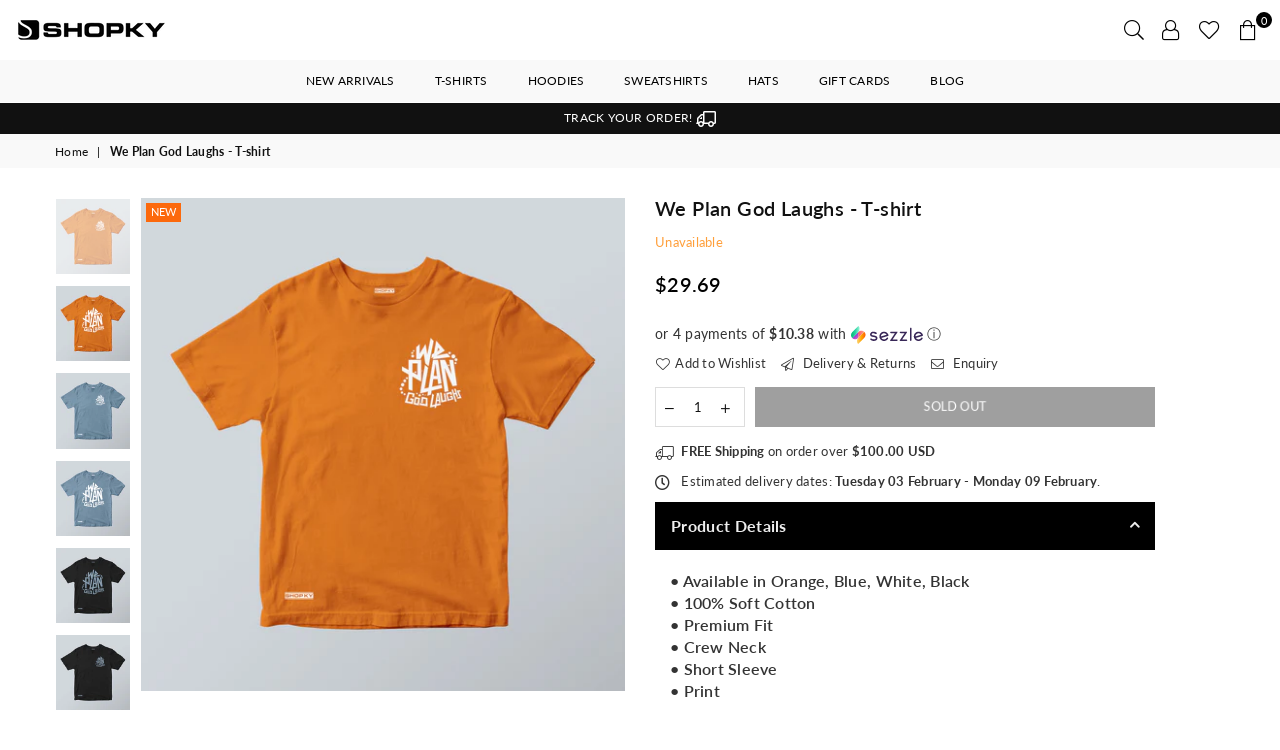

--- FILE ---
content_type: text/html; charset=utf-8
request_url: https://www.shopky.store/products/we-plan-god-laughs
body_size: 79877
content:
<!doctype html>
<html class="no-js" lang="en" >
<head><meta charset="utf-8"><meta http-equiv="X-UA-Compatible" content="IE=edge,chrome=1"><meta name="viewport" content="width=device-width, initial-scale=1.0, maximum-scale=1.0, user-scalable=no"><meta name="theme-color" content="#111"><meta name="format-detection" content="telephone=no"><link rel="canonical" href="https://www.shopky.store/products/we-plan-god-laughs"><link rel="dns-prefetch" href="https://www.shopky.store" crossorigin><link rel="dns-prefetch" href="https://shopky-net.myshopify.com" crossorigin><link rel="dns-prefetch" href="https://cdn.shopify.com" crossorigin><link rel="dns-prefetch" href="https://fonts.shopifycdn.com" crossorigin><link rel="dns-prefetch" href="https://fonts.googleapis.com" crossorigin><link rel="preconnect" href="https//fonts.shopifycdn.com/" crossorigin><link rel="preconnect" href="https//cdn.shopify.com" crossorigin><link rel="preconnect" href="https://monorail-edge.shopifysvc.com"><link rel="preconnect" href="https//ajax.googleapis.com"><link rel="preload" as="style" href="//www.shopky.store/cdn/shop/t/32/assets/theme.scss.css?v=174714352895612076361760666588"><link rel="preload" href="//www.shopky.store/cdn/shop/t/32/assets/jquery.min.js?v=12812186871012413701748478989" as="script"><link rel="preload" href="//www.shopky.store/cdn/shop/t/32/assets/vendor.min.js?v=79539066404598467141748478989" as="script"><link rel="shortcut icon" href="//www.shopky.store/cdn/shop/files/shopky_logo_icon2_9fb88e51-bc9e-44e2-b681-5b0a46ffd737_32x32.png?v=1628739067" type="image/png"><link rel="apple-touch-icon-precomposed" type="image/png" sizes="152x152" href="//www.shopky.store/cdn/shop/files/shopky_logo_icon2_9fb88e51-bc9e-44e2-b681-5b0a46ffd737_152x.png?v=1628739067"><title>We Plan God Laughs - T-shirt&ndash; Shopky</title><meta name="description" content="• Available in Orange, Blue, White, Black• 100% Soft Cotton• Premium Fit• Crew Neck• Short Sleeve• Print"><!-- /snippets/social-meta-tags.liquid --> <meta name="keywords" content="Shopky, www.shopky.store" /><meta name="author" content="AdornThemes"><meta property="og:site_name" content="Shopky"><meta property="og:url" content="https://www.shopky.store/products/we-plan-god-laughs"><meta property="og:title" content="We Plan God Laughs - T-shirt"><meta property="og:type" content="product"><meta property="og:description" content="• Available in Orange, Blue, White, Black• 100% Soft Cotton• Premium Fit• Crew Neck• Short Sleeve• Print"><meta property="og:price:amount" content="29.69"><meta property="og:price:currency" content="USD"><meta property="og:image" content="http://www.shopky.store/cdn/shop/files/image_e4ab8d3e-2d18-41fa-afef-e7a2d9169e98_1200x1200.jpg?v=1684906149"><meta property="og:image" content="http://www.shopky.store/cdn/shop/files/image_04341856-02fe-46ce-aad1-c0ed84f07c70_1200x1200.jpg?v=1684906150"><meta property="og:image" content="http://www.shopky.store/cdn/shop/files/image_c145be23-27aa-4910-a926-7c6ef3fc4637_1200x1200.jpg?v=1684906151"><meta property="og:image:secure_url" content="https://www.shopky.store/cdn/shop/files/image_e4ab8d3e-2d18-41fa-afef-e7a2d9169e98_1200x1200.jpg?v=1684906149"><meta property="og:image:secure_url" content="https://www.shopky.store/cdn/shop/files/image_04341856-02fe-46ce-aad1-c0ed84f07c70_1200x1200.jpg?v=1684906150"><meta property="og:image:secure_url" content="https://www.shopky.store/cdn/shop/files/image_c145be23-27aa-4910-a926-7c6ef3fc4637_1200x1200.jpg?v=1684906151"><meta name="twitter:card" content="summary_large_image"><meta name="twitter:title" content="We Plan God Laughs - T-shirt"><meta name="twitter:description" content="• Available in Orange, Blue, White, Black• 100% Soft Cotton• Premium Fit• Crew Neck• Short Sleeve• Print">
<style type="text/css">*,::after,::before{box-sizing:border-box}article,aside,details,figcaption,figure,footer,header,hgroup,main,menu,nav,section,summary{display:block}body,button,input,select,textarea{font-family:arial;-webkit-font-smoothing:antialiased;-webkit-text-size-adjust:100%}a{background-color:transparent}a,a:after,a:before{transition:all .3s ease-in-out}b,strong{font-weight:700;}em{font-style:italic}small{font-size:80%}sub,sup{font-size:75%;line-height:0;position:relative;vertical-align:baseline}sup{top:-.5em}sub{bottom:-.25em}img{max-width:100%;border:0}button,input,optgroup,select,textarea{color:inherit;font:inherit;margin:0;outline:0}button[disabled],input[disabled]{cursor:default}.mb0{margin-bottom:0!important}.mb10{margin-bottom:10px!important}.mb20{margin-bottom:20px!important}[type=button]::-moz-focus-inner,[type=reset]::-moz-focus-inner,[type=submit]::-moz-focus-inner,button::-moz-focus-inner{border-style:none;padding:0}[type=button]:-moz-focusring,[type=reset]:-moz-focusring,[type=submit]:-moz-focusring,button:-moz-focusring{outline:1px dotted ButtonText}input[type=email],input[type=number],input[type=password],input[type=search]{-webkit-appearance:none;-moz-appearance:none}input[type=checkbox],input[type=radio]{vertical-align:middle}table{width:100%;border-collapse:collapse;border-spacing:0}td,th{padding:0}textarea{overflow:auto;-webkit-appearance:none;-moz-appearance:none}.uppercase{text-transform:uppercase}.lowercase{text-transform:lowercase}.capitalize{text-transform:capitalize}[tabindex='-1']:focus{outline:0}a,img{outline:0!important;border:0}[role=button],a,button,input,label,select,textarea{touch-action:manipulation}.flex{display:flex}.flex-item{flex:1}.clearfix::after{content:'';display:table;clear:both}.clear{clear:both}.icon__fallback-text,.visually-hidden{position:absolute!important;overflow:hidden;clip:rect(0 0 0 0);height:1px;width:1px;margin:-1px;padding:0;border:0}.visibility-hidden{visibility:hidden}.js-focus-hidden:focus{outline:0}.no-js:not(html){display:none}.no-js .no-js:not(html){display:block}.no-js .js{display:none}.skip-link:focus{clip:auto;width:auto;height:auto;margin:0;color:#111;background-color:#fff;padding:10px;opacity:1;z-index:10000;transition:none}blockquote{background:#f8f8f8;font-weight:600;font-size:15px;font-style:normal;text-align:center;padding:0 30px;margin:0}.rte blockquote{padding:25px;margin-bottom:20px}blockquote p+cite{margin-top:7.5px}blockquote cite{display:block;font-size:13px;font-style:inherit}code,pre{font-family:Consolas,monospace;font-size:1em}pre{overflow:auto}.rte:last-child{margin-bottom:0}.rte .h1,.rte .h2,.rte .h3,.rte .h4,.rte .h5,.rte .h6,.rte h1,.rte h2,.rte h3,.rte h4,.rte h5,.rte h6{margin-top:15px;margin-bottom:7.5px}.rte .h1:first-child,.rte .h2:first-child,.rte .h3:first-child,.rte .h4:first-child,.rte .h5:first-child,.rte .h6:first-child,.rte h1:first-child,.rte h2:first-child,.rte h3:first-child,.rte h4:first-child,.rte h5:first-child,.rte h6:first-child{margin-top:0}.rte li{margin-bottom:4px;list-style:inherit}.rte li:last-child{margin-bottom:0}.rte-setting{margin-bottom:11.11111px}.rte-setting:last-child{margin-bottom:0}p:last-child{margin-bottom:0}li{list-style:none}.fine-print{font-size:1.07692em;font-style:italic;margin:20px 0}.txt--minor{font-size:80%}.txt--emphasis{font-style:italic}.icon{display:inline-block;width:20px;height:20px;vertical-align:middle;fill:currentColor}.no-svg .icon{display:none}svg.icon:not(.icon--full-color) circle,svg.icon:not(.icon--full-color) ellipse,svg.icon:not(.icon--full-color) g,svg.icon:not(.icon--full-color) line,svg.icon:not(.icon--full-color) path,svg.icon:not(.icon--full-color) polygon,svg.icon:not(.icon--full-color) polyline,svg.icon:not(.icon--full-color) rect,symbol.icon:not(.icon--full-color) circle,symbol.icon:not(.icon--full-color) ellipse,symbol.icon:not(.icon--full-color) g,symbol.icon:not(.icon--full-color) line,symbol.icon:not(.icon--full-color) path,symbol.icon:not(.icon--full-color) polygon,symbol.icon:not(.icon--full-color) polyline,symbol.icon:not(.icon--full-color) rect{fill:inherit;stroke:inherit}.no-svg .icon__fallback-text{position:static!important;overflow:inherit;clip:none;height:auto;width:auto;margin:0}ol,ul{margin:0;padding:0}ol{list-style:decimal}.list--inline{padding:0;margin:0}.list--inline li{display:inline-block;margin-bottom:0;vertical-align:middle}.rte img{height:auto}.rte table{table-layout:fixed}.rte ol,.rte ul{margin:20px 0 30px 30px}.rte ol.list--inline,.rte ul.list--inline{margin-left:0}.rte ul{list-style:disc outside}.rte ul ul{list-style:circle outside}.rte ul ul ul{list-style:square outside}.rte a:not(.btn){padding-bottom:1px}.text-center .rte ol,.text-center .rte ul,.text-center.rte ol,.text-center.rte ul{margin-left:0;list-style-position:inside}.rte__table-wrapper{max-width:100%;overflow:auto;-webkit-overflow-scrolling:touch}svg:not(:root){overflow:hidden}.video-wrapper{position:relative;overflow:hidden;max-width:100%;padding-bottom:56.25%;height:0;height:auto}.video-wrapper iframe{position:absolute;top:0;left:0;width:100%;height:100%}form{margin:0}legend{border:0;padding:0}button{cursor:pointer}input[type=submit]{cursor:pointer}input[type=text]{-webkit-appearance:none;-moz-appearance:none}[type=checkbox]+label,[type=radio]+label{display:inline-block;margin-bottom:0}label[for]{cursor:pointer}textarea{min-height:100px}input[type=checkbox],input[type=radio]{margin:0 5px 0 0}select::-ms-expand{display:none}.label--hidden{position:absolute;height:0;width:0;margin-bottom:0;overflow:hidden;clip:rect(1px,1px,1px,1px)}.ie9 .label--hidden{position:static;height:auto;width:auto;margin-bottom:2px;overflow:visible;clip:initial}.form-vertical input,.form-vertical select,.form-vertical textarea{display:block;width:100%}.form-vertical [type=checkbox],.form-vertical [type=radio]{display:inline-block;width:auto;margin-right:5px}.form-vertical .btn,.form-vertical [type=submit]{display:inline-block;width:auto}.grid--table{display:table;table-layout:fixed;width:100%}.grid--table>.grid__item{float:none;display:table-cell;vertical-align:middle}.is-transitioning{display:block!important;visibility:visible!important}.grid{list-style:none;margin:0 -15px;padding:0}.grid::after{content:'';display:table;clear:both}@media only screen and (max-width:1024px){.grid{margin:0 -7.5px}.grid__item{padding-left:7.5px;padding-right:7.5px}}.grid__item{float:left;padding-left:15px;padding-right:15px;width:100%}.grid__item[class*="--push"]{position:relative}.grid--rev{direction:rtl;text-align:left}.grid--rev>.grid__item{direction:ltr;text-align:left;float:right}.col-1,.one-whole{width:100%}.col-2,.five-tenths,.four-eighths,.one-half,.three-sixths,.two-quarters,.wd-50{width:50%}.col-3,.one-third,.two-sixths{width:33.33333%}.four-sixths,.two-thirds{width:66.66667%}.col-4,.one-quarter,.two-eighths{width:25%}.six-eighths,.three-quarters{width:75%}.col-5,.one-fifth,.two-tenths{width:20%}.four-tenths,.two-fifths,.wd-40{width:40%}.six-tenths,.three-fifths,.wd-60{width:60%}.eight-tenths,.four-fifths,.wd-80{width:80%}.one-sixth{width:16.66667%}.five-sixths{width:83.33333%}.one-seventh{width:14.28571%}.one-eighth{width:12.5%}.three-eighths{width:37.5%}.five-eighths{width:62.5%}.seven-eighths{width:87.5%}.one-nineth{width:11.11111%}.one-tenth{width:10%}.three-tenths,.wd-30{width:30%}.seven-tenths,.wd-70{width:70%}.nine-tenths,.wd-90{width:90%}.show{display:block!important}.hide{display:none!important}.text-left{text-align:left!important}.text-right{text-align:right!important}.text-center{text-align:center!important}@media only screen and (min-width:767px){.medium-up--one-whole{width:100%}.medium-up--five-tenths,.medium-up--four-eighths,.medium-up--one-half,.medium-up--three-sixths,.medium-up--two-quarters{width:50%}.medium-up--one-third,.medium-up--two-sixths{width:33.33333%}.medium-up--four-sixths,.medium-up--two-thirds{width:66.66667%}.medium-up--one-quarter,.medium-up--two-eighths{width:25%}.medium-up--six-eighths,.medium-up--three-quarters{width:75%}.medium-up--one-fifth,.medium-up--two-tenths{width:20%}.medium-up--four-tenths,.medium-up--two-fifths{width:40%}.medium-up--six-tenths,.medium-up--three-fifths{width:60%}.medium-up--eight-tenths,.medium-up--four-fifths{width:80%}.medium-up--one-sixth{width:16.66667%}.medium-up--five-sixths{width:83.33333%}.medium-up--one-seventh{width:14.28571%}.medium-up--one-eighth{width:12.5%}.medium-up--three-eighths{width:37.5%}.medium-up--five-eighths{width:62.5%}.medium-up--seven-eighths{width:87.5%}.medium-up--one-nineth{width:11.11111%}.medium-up--one-tenth{width:10%}.medium-up--three-tenths{width:30%}.medium-up--seven-tenths{width:70%}.medium-up--nine-tenths{width:90%}.grid--uniform .medium-up--five-tenths:nth-child(2n+1),.grid--uniform .medium-up--four-eighths:nth-child(2n+1),.grid--uniform .medium-up--one-eighth:nth-child(8n+1),.grid--uniform .medium-up--one-fifth:nth-child(5n+1),.grid--uniform .medium-up--one-half:nth-child(2n+1),.grid--uniform .medium-up--one-quarter:nth-child(4n+1),.grid--uniform .medium-up--one-seventh:nth-child(7n+1),.grid--uniform .medium-up--one-sixth:nth-child(6n+1),.grid--uniform .medium-up--one-third:nth-child(3n+1),.grid--uniform .medium-up--three-sixths:nth-child(2n+1),.grid--uniform .medium-up--two-eighths:nth-child(4n+1),.grid--uniform .medium-up--two-sixths:nth-child(3n+1){clear:both}.medium-up--show{display:block!important}.medium-up--hide{display:none!important}.medium-up--text-left{text-align:left!important}.medium-up--text-right{text-align:right!important}.medium-up--text-center{text-align:center!important}}@media only screen and (min-width:1025px){.large-up--one-whole{width:100%}.large-up--five-tenths,.large-up--four-eighths,.large-up--one-half,.large-up--three-sixths,.large-up--two-quarters{width:50%}.large-up--one-third,.large-up--two-sixths{width:33.33333%}.large-up--four-sixths,.large-up--two-thirds{width:66.66667%}.large-up--one-quarter,.large-up--two-eighths{width:25%}.large-up--six-eighths,.large-up--three-quarters{width:75%}.large-up--one-fifth,.large-up--two-tenths{width:20%}.large-up--four-tenths,.large-up--two-fifths{width:40%}.large-up--six-tenths,.large-up--three-fifths{width:60%}.large-up--eight-tenths,.large-up--four-fifths{width:80%}.large-up--one-sixth{width:16.66667%}.large-up--five-sixths{width:83.33333%}.large-up--one-seventh{width:14.28571%}.large-up--one-eighth{width:12.5%}.large-up--three-eighths{width:37.5%}.large-up--five-eighths{width:62.5%}.large-up--seven-eighths{width:87.5%}.large-up--one-nineth{width:11.11111%}.large-up--one-tenth{width:10%}.large-up--three-tenths{width:30%}.large-up--seven-tenths{width:70%}.large-up--nine-tenths{width:90%}.grid--uniform .large-up--five-tenths:nth-child(2n+1),.grid--uniform .large-up--four-eighths:nth-child(2n+1),.grid--uniform .large-up--one-eighth:nth-child(8n+1),.grid--uniform .large-up--one-fifth:nth-child(5n+1),.grid--uniform .large-up--one-half:nth-child(2n+1),.grid--uniform .large-up--one-quarter:nth-child(4n+1),.grid--uniform .large-up--one-seventh:nth-child(7n+1),.grid--uniform .large-up--one-sixth:nth-child(6n+1),.grid--uniform .large-up--one-third:nth-child(3n+1),.grid--uniform .large-up--three-sixths:nth-child(2n+1),.grid--uniform .large-up--two-eighths:nth-child(4n+1),.grid--uniform .large-up--two-sixths:nth-child(3n+1){clear:both}.large-up--show{display:block!important}.large-up--hide{display:none!important}.large-up--text-left{text-align:left!important}.large-up--text-right{text-align:right!important}.large-up--text-center{text-align:center!important}}@media only screen and (min-width:1280px){.widescreen--one-whole{width:100%}.widescreen--five-tenths,.widescreen--four-eighths,.widescreen--one-half,.widescreen--three-sixths,.widescreen--two-quarters{width:50%}.widescreen--one-third,.widescreen--two-sixths{width:33.33333%}.widescreen--four-sixths,.widescreen--two-thirds{width:66.66667%}.widescreen--one-quarter,.widescreen--two-eighths{width:25%}.widescreen--six-eighths,.widescreen--three-quarters{width:75%}.widescreen--one-fifth,.widescreen--two-tenths{width:20%}.widescreen--four-tenths,.widescreen--two-fifths{width:40%}.widescreen--six-tenths,.widescreen--three-fifths{width:60%}.widescreen--eight-tenths,.widescreen--four-fifths{width:80%}.widescreen--one-sixth{width:16.66667%}.widescreen--five-sixths{width:83.33333%}.widescreen--one-seventh{width:14.28571%}.widescreen--one-eighth{width:12.5%}.widescreen--three-eighths{width:37.5%}.widescreen--five-eighths{width:62.5%}.widescreen--seven-eighths{width:87.5%}.widescreen--one-nineth{width:11.11111%}.widescreen--one-tenth{width:10%}.widescreen--three-tenths{width:30%}.widescreen--seven-tenths{width:70%}.widescreen--nine-tenths{width:90%}.grid--uniform .widescreen--five-tenths:nth-child(2n+1),.grid--uniform .widescreen--four-eighths:nth-child(2n+1),.grid--uniform .widescreen--one-eighth:nth-child(8n+1),.grid--uniform .widescreen--one-fifth:nth-child(5n+1),.grid--uniform .widescreen--one-half:nth-child(2n+1),.grid--uniform .widescreen--one-quarter:nth-child(4n+1),.grid--uniform .widescreen--one-seventh:nth-child(7n+1),.grid--uniform .widescreen--one-sixth:nth-child(6n+1),.grid--uniform .widescreen--one-third:nth-child(3n+1),.grid--uniform .widescreen--three-sixths:nth-child(2n+1),.grid--uniform .widescreen--two-eighths:nth-child(4n+1),.grid--uniform .widescreen--two-sixths:nth-child(3n+1){clear:both}.widescreen--show{display:block!important}.widescreen--hide{display:none!important}.widescreen--text-left{text-align:left!important}.widescreen--text-right{text-align:right!important}.widescreen--text-center{text-align:center!important}}@media only screen and (min-width:1025px) and (max-width:1279px){.large--one-whole{width:100%}.large--five-tenths,.large--four-eighths,.large--one-half,.large--three-sixths,.large--two-quarters{width:50%}.large--one-third,.large--two-sixths{width:33.33333%}.large--four-sixths,.large--two-thirds{width:66.66667%}.large--one-quarter,.large--two-eighths{width:25%}.large--six-eighths,.large--three-quarters{width:75%}.large--one-fifth,.large--two-tenths{width:20%}.large--four-tenths,.large--two-fifths{width:40%}.large--six-tenths,.large--three-fifths{width:60%}.large--eight-tenths,.large--four-fifths{width:80%}.large--one-sixth{width:16.66667%}.large--five-sixths{width:83.33333%}.large--one-seventh{width:14.28571%}.large--one-eighth{width:12.5%}.large--three-eighths{width:37.5%}.large--five-eighths{width:62.5%}.large--seven-eighths{width:87.5%}.large--one-nineth{width:11.11111%}.large--one-tenth{width:10%}.large--three-tenths{width:30%}.large--seven-tenths{width:70%}.large--nine-tenths{width:90%}.grid--uniform .large--five-tenths:nth-child(2n+1),.grid--uniform .large--four-eighths:nth-child(2n+1),.grid--uniform .large--one-eighth:nth-child(8n+1),.grid--uniform .large--one-fifth:nth-child(5n+1),.grid--uniform .large--one-half:nth-child(2n+1),.grid--uniform .large--one-quarter:nth-child(4n+1),.grid--uniform .large--one-seventh:nth-child(7n+1),.grid--uniform .large--one-sixth:nth-child(6n+1),.grid--uniform .large--one-third:nth-child(3n+1),.grid--uniform .large--three-sixths:nth-child(2n+1),.grid--uniform .large--two-eighths:nth-child(4n+1),.grid--uniform .large--two-sixths:nth-child(3n+1){clear:both}.large--show{display:block!important}.large--hide{display:none!important}.large--text-left{text-align:left!important}.large--text-right{text-align:right!important}.large--text-center{text-align:center!important}}@media only screen and (min-width:767px) and (max-width:1024px){.medium--one-whole{width:100%}.medium--five-tenths,.medium--four-eighths,.medium--one-half,.medium--three-sixths,.medium--two-quarters{width:50%}.medium--one-third,.medium--two-sixths{width:33.33333%}.medium--four-sixths,.medium--two-thirds{width:66.66667%}.medium--one-quarter,.medium--two-eighths{width:25%}.medium--six-eighths,.medium--three-quarters{width:75%}.medium--one-fifth,.medium--two-tenths{width:20%}.medium--four-tenths,.medium--two-fifths{width:40%}.medium--six-tenths,.medium--three-fifths{width:60%}.medium--eight-tenths,.medium--four-fifths{width:80%}.medium--one-sixth{width:16.66667%}.medium--five-sixths{width:83.33333%}.medium--one-seventh{width:14.28571%}.medium--one-eighth{width:12.5%}.medium--three-eighths{width:37.5%}.medium--five-eighths{width:62.5%}.medium--seven-eighths{width:87.5%}.medium--one-nineth{width:11.11111%}.medium--one-tenth{width:10%}.medium--three-tenths{width:30%}.medium--seven-tenths{width:70%}.medium--nine-tenths{width:90%}.grid--uniform .medium--five-tenths:nth-child(2n+1),.grid--uniform .medium--four-eighths:nth-child(2n+1),.grid--uniform .medium--one-eighth:nth-child(8n+1),.grid--uniform .medium--one-fifth:nth-child(5n+1),.grid--uniform .medium--one-half:nth-child(2n+1),.grid--uniform .medium--one-quarter:nth-child(4n+1),.grid--uniform .medium--one-seventh:nth-child(7n+1),.grid--uniform .medium--one-sixth:nth-child(6n+1),.grid--uniform .medium--one-third:nth-child(3n+1),.grid--uniform .medium--three-sixths:nth-child(2n+1),.grid--uniform .medium--two-eighths:nth-child(4n+1),.grid--uniform .medium--two-sixths:nth-child(3n+1){clear:both}.medium--show{display:block!important}.medium--hide{display:none!important}.medium--text-left{text-align:left!important}.medium--text-right{text-align:right!important}.medium--text-center{text-align:center!important}}@media only screen and (max-width:766px){.grid{margin:0 -5px}.grid__item{padding-left:5px;padding-right:5px}.small--one-whole{width:100%}.small--five-tenths,.small--four-eighths,.small--one-half,.small--three-sixths,.small--two-quarters{width:50%}.small--one-third,.small--two-sixths{width:33.33333%}.small--four-sixths,.small--two-thirds{width:66.66667%}.small--one-quarter,.small--two-eighths{width:25%}.small--six-eighths,.small--three-quarters{width:75%}.small--one-fifth,.small--two-tenths{width:20%}.small--four-tenths,.small--two-fifths{width:40%}.small--six-tenths,.small--three-fifths{width:60%}.small--eight-tenths,.small--four-fifths{width:80%}.small--one-sixth{width:16.66667%}.small--five-sixths{width:83.33333%}.small--one-seventh{width:14.28571%}.small--one-eighth{width:12.5%}.small--three-eighths{width:37.5%}.small--five-eighths{width:62.5%}.small--seven-eighths{width:87.5%}.small--one-nineth{width:11.11111%}.small--one-tenth{width:10%}.small--three-tenths{width:30%}.small--seven-tenths{width:70%}.small--nine-tenths{width:90%}.grid--uniform .small--five-tenths:nth-child(2n+1),.grid--uniform .small--four-eighths:nth-child(2n+1),.grid--uniform .small--one-eighth:nth-child(8n+1),.grid--uniform .small--one-half:nth-child(2n+1),.grid--uniform .small--one-quarter:nth-child(4n+1),.grid--uniform .small--one-seventh:nth-child(7n+1),.grid--uniform .small--one-sixth:nth-child(6n+1),.grid--uniform .small--one-third:nth-child(3n+1),.grid--uniform .small--three-sixths:nth-child(2n+1),.grid--uniform .small--two-eighths:nth-child(4n+1),.grid--uniform .small--two-sixths:nth-child(3n+1),.grid--uniform.small--one-fifth:nth-child(5n+1){clear:both}.small--show{display:block!important}.small--hide{display:none!important}.small--text-left{text-align:left!important}.small--text-right{text-align:right!important}.small--text-center{text-align:center!important}}.grid-mr-0{margin:0}.grid-mr-1{margin:0 -.5px}.grid-mr-2{margin:0 -1px}.grid-mr-3{margin:0 -1.5px}.grid-mr-4{margin:0 -2px}.grid-mr-5{margin:0 -2.5px}.grid-mr-6{margin:0 -3px}.grid-mr-7{margin:0 -3.5px}.grid-mr-8{margin:0 -4px}.grid-mr-9{margin:0 -4.5px}.grid-mr-10{margin:0 -5px}.grid-mr-11{margin:0 -5.5px}.grid-mr-12{margin:0 -6px}.grid-mr-13{margin:0 -6.5px}.grid-mr-14{margin:0 -7px}.grid-mr-15{margin:0 -7.5px}.grid-mr-16{margin:0 -8px}.grid-mr-17{margin:0 -8.5px}.grid-mr-18{margin:0 -9px}.grid-mr-19{margin:0 -9.5px}.grid-mr-20{margin:0 -10px}.grid-mr-21{margin:0 -10.5px}.grid-mr-22{margin:0 -11px}.grid-mr-23{margin:0 -11.5px}.grid-mr-24{margin:0 -12px}.grid-mr-25{margin:0 -12.5px}.grid-mr-26{margin:0 -13px}.grid-mr-27{margin:0 -13.5px}.grid-mr-28{margin:0 -14px}.grid-mr-29{margin:0 -14.5px}.grid-mr-30{margin:0 -15px}.pd-1 .collection-grid-item{margin:0 .5px 1px}.pd-2 .collection-grid-item{margin:0 1px 2px}.pd-3 .collection-grid-item{margin:0 1.5px 3px}.pd-4 .collection-grid-item{margin:0 2px 4px}.pd-5 .collection-grid-item{margin:0 2.5px 5px}.pd-6 .collection-grid-item{margin:0 3px 6px}.pd-7 .collection-grid-item{margin:0 3.5px 7px}.pd-8 .collection-grid-item{margin:0 4px 8px}.pd-9 .collection-grid-item{margin:0 4.5px 9px}.pd-10 .collection-grid-item{margin:0 5px 10px}.pd-11 .collection-grid-item{margin:0 5.5px 11px}.pd-12 .collection-grid-item{margin:0 6px 12px}.pd-13 .collection-grid-item{margin:0 6.5px 13px}.pd-14 .collection-grid-item{margin:0 7px 14px}.pd-15 .collection-grid-item{margin:0 7.5px 15px}.pd-16 .collection-grid-item{margin:0 8px 16px}.pd-17 .collection-grid-item{margin:0 8.5px 17px}.pd-18 .collection-grid-item{margin:0 9px 18px}.pd-19 .collection-grid-item{margin:0 9.5px 19px}.pd-20 .collection-grid-item{margin:0 10px 20px}.pd-21 .collection-grid-item{margin:0 10.5px 21px}.pd-22 .collection-grid-item{margin:0 11px 22px}.pd-23 .collection-grid-item{margin:0 11.5px 23px}.pd-24 .collection-grid-item{margin:0 12px 24px}.pd-25 .collection-grid-item{margin:0 12.5px 25px}.pd-26 .collection-grid-item{margin:0 13px 26px}.pd-27 .collection-grid-item{margin:0 13.5px 27px}.pd-28 .collection-grid-item{margin:0 14px 28px}.pd-29 .collection-grid-item{margin:0 14.5px 29px}.pd-30 .collection-grid-item{margin:0 15px 30px}@media only screen and (max-width:766px){.pd-mb-1 .collection-grid-item{margin:0 .5px 1px}.pd-mb-2 .collection-grid-item{margin:0 1px 2px}.pd-mb-3 .collection-grid-item{margin:0 1.5px 3px}.pd-mb-4 .collection-grid-item{margin:0 2px 4px}.pd-mb-5 .collection-grid-item{margin:0 2.5px 5px}.pd-mb-6 .collection-grid-item{margin:0 3px 6px}.pd-mb-7 .collection-grid-item{margin:0 3.5px 7px}.pd-mb-8 .collection-grid-item{margin:0 4px 8px}.pd-mb-9 .collection-grid-item{margin:0 4.5px 9px}.pd-mb-10 .collection-grid-item{margin:0 5px 10px}.pd-mb-11 .collection-grid-item{margin:0 5.5px 11px}.pd-mb-12 .collection-grid-item{margin:0 6px 12px}.pd-mb-13 .collection-grid-item{margin:0 6.5px 13px}.pd-mb-14 .collection-grid-item{margin:0 7px 14px}.pd-mb-15 .collection-grid-item{margin:0 7.5px 15px}.pd-mb-16 .collection-grid-item{margin:0 8px 16px}.pd-mb-17 .collection-grid-item{margin:0 8.5px 17px}.pd-mb-18 .collection-grid-item{margin:0 9px 18px}.pd-mb-19 .collection-grid-item{margin:0 9.5px 19px}.pd-mb-20 .collection-grid-item{margin:0 10px 20px}.pd-mb-21 .collection-grid-item{margin:0 10.5px 21px}.pd-mb-22 .collection-grid-item{margin:0 11px 22px}.pd-mb-23 .collection-grid-item{margin:0 11.5px 23px}.pd-mb-24 .collection-grid-item{margin:0 12px 24px}.pd-mb-25 .collection-grid-item{margin:0 12.5px 25px}.pd-mb-26 .collection-grid-item{margin:0 13px 26px}.pd-mb-27 .collection-grid-item{margin:0 13.5px 27px}.pd-mb-28 .collection-grid-item{margin:0 14px 28px}.pd-mb-29 .collection-grid-item{margin:0 14.5px 29px}.pd-mb-30 .collection-grid-item{margin:0 15px 30px}}</style>  <link rel="stylesheet" href="//www.shopky.store/cdn/shop/t/32/assets/theme.scss.css?v=174714352895612076361760666588" type="text/css" media="all">      <script src="//www.shopky.store/cdn/shop/t/32/assets/jquery.min.js?v=12812186871012413701748478989"defer="defer"></script><script>var theme = {strings:{addToCart:"Add to cart",soldOut:"Sold out",unavailable:"Unavailable",showMore:"Show More",showLess:"Show Less"},mlcurrency:true,moneyFormat:"\u003cspan class=money\u003e${{amount}}\u003c\/span\u003e",currencyFormat:"money_with_currency_format",shopCurrency:"USD",autoCurrencies:true,money_currency_format:"${{amount}} USD",money_format:"${{amount}}",ajax_cart:true,fixedHeader:true,animation:true,animationMobile:true,searchresult:"See all results",wlAvailable:"Available in Wishlist",rtl:false,days:"Days",hours:"Hrs",minuts:"Min",seconds:"Sec",};document.documentElement.className = document.documentElement.className.replace('no-js', 'js');var Metatheme = null,thm = 'Avone', shpeml = 'info@shopky.store', dmn = window.location.hostname;</script><script src="//www.shopky.store/cdn/shop/t/32/assets/vendor.min.js?v=79539066404598467141748478989" defer="defer"></script>
<script>window.performance && window.performance.mark && window.performance.mark('shopify.content_for_header.start');</script><meta name="google-site-verification" content="9Lj4P0OJKZp8NVi3WG3f1-_DgJizgjVqqr65xP2IbG0">
<meta name="facebook-domain-verification" content="bb3v4wjb7kthpbluma67gqi0jc4dp5">
<meta name="facebook-domain-verification" content="7dz7ivp1oiimjh4iybu90nx0mfi6yo">
<meta id="shopify-digital-wallet" name="shopify-digital-wallet" content="/8439463999/digital_wallets/dialog">
<meta name="shopify-checkout-api-token" content="f3f9111faa0f37ea23e4b8ed60eff35e">
<meta id="in-context-paypal-metadata" data-shop-id="8439463999" data-venmo-supported="true" data-environment="production" data-locale="en_US" data-paypal-v4="true" data-currency="USD">
<link rel="alternate" hreflang="x-default" href="https://www.shopky.store/products/we-plan-god-laughs">
<link rel="alternate" hreflang="en-CA" href="https://www.shopky.store/en-ca/products/we-plan-god-laughs">
<link rel="alternate" hreflang="en-GB" href="https://www.shopky.store/en-gb/products/we-plan-god-laughs">
<link rel="alternate" hreflang="en-AU" href="https://www.shopky.store/en-au/products/we-plan-god-laughs">
<link rel="alternate" hreflang="en-KY" href="https://www.shopky.store/en-ky/products/we-plan-god-laughs">
<link rel="alternate" hreflang="en-US" href="https://www.shopky.store/products/we-plan-god-laughs">
<link rel="alternate" type="application/json+oembed" href="https://www.shopky.store/products/we-plan-god-laughs.oembed">
<script async="async" data-src="/checkouts/internal/preloads.js?locale=en-US"></script>
<script id="shopify-features" type="application/json">{"accessToken":"f3f9111faa0f37ea23e4b8ed60eff35e","betas":["rich-media-storefront-analytics"],"domain":"www.shopky.store","predictiveSearch":true,"shopId":8439463999,"locale":"en"}</script>
<script>var Shopify = Shopify || {};
Shopify.shop = "shopky-net.myshopify.com";
Shopify.locale = "en";
Shopify.currency = {"active":"USD","rate":"1.0"};
Shopify.country = "US";
Shopify.theme = {"name":"Avone-5-modern new 2021 - 2025","id":132987584646,"schema_name":null,"schema_version":null,"theme_store_id":null,"role":"main"};
Shopify.theme.handle = "null";
Shopify.theme.style = {"id":null,"handle":null};
Shopify.cdnHost = "www.shopky.store/cdn";
Shopify.routes = Shopify.routes || {};
Shopify.routes.root = "/";</script>
<script type="module">!function(o){(o.Shopify=o.Shopify||{}).modules=!0}(window);</script>
<script>!function(o){function n(){var o=[];function n(){o.push(Array.prototype.slice.apply(arguments))}return n.q=o,n}var t=o.Shopify=o.Shopify||{};t.loadFeatures=n(),t.autoloadFeatures=n()}(window);</script>
<script id="shop-js-analytics" type="application/json">{"pageType":"product"}</script>
<script defer="defer" async type="module" src="//www.shopky.store/cdn/shopifycloud/shop-js/modules/v2/client.init-shop-cart-sync_BN7fPSNr.en.esm.js"></script>
<script defer="defer" async type="module" src="//www.shopky.store/cdn/shopifycloud/shop-js/modules/v2/chunk.common_Cbph3Kss.esm.js"></script>
<script defer="defer" async type="module" src="//www.shopky.store/cdn/shopifycloud/shop-js/modules/v2/chunk.modal_DKumMAJ1.esm.js"></script>
<script type="module">
  await import("//www.shopky.store/cdn/shopifycloud/shop-js/modules/v2/client.init-shop-cart-sync_BN7fPSNr.en.esm.js");
await import("//www.shopky.store/cdn/shopifycloud/shop-js/modules/v2/chunk.common_Cbph3Kss.esm.js");
await import("//www.shopky.store/cdn/shopifycloud/shop-js/modules/v2/chunk.modal_DKumMAJ1.esm.js");

  window.Shopify.SignInWithShop?.initShopCartSync?.({"fedCMEnabled":true,"windoidEnabled":true});

</script>
<script>(function() {
  var isLoaded = false;
  function asyncLoad() {
    if (isLoaded) return;
    isLoaded = true;
    var urls = ["https:\/\/sales-notification-cdn.makeprosimp.com\/v1\/published\/10460\/66afb897efb349428f61717cfb7d77ae\/7\/app.js?v=1\u0026shop=shopky-net.myshopify.com","https:\/\/rec.autocommerce.io\/recommender_javascript?shop=shopky-net.myshopify.com","https:\/\/api.revy.io\/bundle.js?shop=shopky-net.myshopify.com","\/\/shopify.privy.com\/widget.js?shop=shopky-net.myshopify.com","https:\/\/chimpstatic.com\/mcjs-connected\/js\/users\/2782b834b3bbd6f92b0461203\/bc6b0f6fc1bb7f2acf0c167ff.js?shop=shopky-net.myshopify.com","\/\/code.tidio.co\/hkuxxmhawbtjwlboh9gbgygtr1cpk5uh.js?shop=shopky-net.myshopify.com","https:\/\/smapp.rocks\/js\/v3\/app\/xUxt0JkiFNFiFMY0U3UMSEbt.js?shop=shopky-net.myshopify.com","https:\/\/cdn.weglot.com\/weglot_script_tag.js?shop=shopky-net.myshopify.com","https:\/\/assets1.adroll.com\/shopify\/latest\/j\/shopify_rolling_bootstrap_v2.js?adroll_adv_id=TIR67EC5PBF4HHKNHKEMOD\u0026adroll_pix_id=TEHLCCHLONHW7C2LNLILEM\u0026shop=shopky-net.myshopify.com","\/\/cdn.shopify.com\/proxy\/8758b08e0be956e3de21597894c09f7d7e97d5c216fc9f227d78aa83595b2198\/static.cdn.printful.com\/static\/js\/external\/shopify-product-customizer.js?v=0.28\u0026shop=shopky-net.myshopify.com\u0026sp-cache-control=cHVibGljLCBtYXgtYWdlPTkwMA","https:\/\/cdn.nfcube.com\/instafeed-08578064fcb54aa10e67012569c98345.js?shop=shopky-net.myshopify.com","https:\/\/cdn.hextom.com\/js\/ultimatesalesboost.js?shop=shopky-net.myshopify.com","https:\/\/cdn2.hextom.com\/js\/smartpushmarketing.js?shop=shopky-net.myshopify.com"];
    for (var i = 0; i < urls.length; i++) {
      var s = document.createElement('script');
      s.type = 'text/javascript';
      s.async = true;
      s.src = urls[i];
      var x = document.getElementsByTagName('script')[0];
      x.parentNode.insertBefore(s, x);
    }
  };
  document.addEventListener('StartAsyncLoading', function(event){asyncLoad();});if(window.attachEvent) {
    window.attachEvent('onload', function(){});
  } else {
    window.addEventListener('load', function(){}, false);
  }
})();</script>
<script id="__st">var __st={"a":8439463999,"offset":-18000,"reqid":"4409fcd0-01d8-442f-b0e8-56cb439c930a-1769734057","pageurl":"www.shopky.store\/products\/we-plan-god-laughs","u":"d3da17a4e15d","p":"product","rtyp":"product","rid":6873905987718};</script>
<script>window.ShopifyPaypalV4VisibilityTracking = true;</script>
<script id="captcha-bootstrap">!function(){'use strict';const t='contact',e='account',n='new_comment',o=[[t,t],['blogs',n],['comments',n],[t,'customer']],c=[[e,'customer_login'],[e,'guest_login'],[e,'recover_customer_password'],[e,'create_customer']],r=t=>t.map((([t,e])=>`form[action*='/${t}']:not([data-nocaptcha='true']) input[name='form_type'][value='${e}']`)).join(','),a=t=>()=>t?[...document.querySelectorAll(t)].map((t=>t.form)):[];function s(){const t=[...o],e=r(t);return a(e)}const i='password',u='form_key',d=['recaptcha-v3-token','g-recaptcha-response','h-captcha-response',i],f=()=>{try{return window.sessionStorage}catch{return}},m='__shopify_v',_=t=>t.elements[u];function p(t,e,n=!1){try{const o=window.sessionStorage,c=JSON.parse(o.getItem(e)),{data:r}=function(t){const{data:e,action:n}=t;return t[m]||n?{data:e,action:n}:{data:t,action:n}}(c);for(const[e,n]of Object.entries(r))t.elements[e]&&(t.elements[e].value=n);n&&o.removeItem(e)}catch(o){console.error('form repopulation failed',{error:o})}}const l='form_type',E='cptcha';function T(t){t.dataset[E]=!0}const w=window,h=w.document,L='Shopify',v='ce_forms',y='captcha';let A=!1;((t,e)=>{const n=(g='f06e6c50-85a8-45c8-87d0-21a2b65856fe',I='https://cdn.shopify.com/shopifycloud/storefront-forms-hcaptcha/ce_storefront_forms_captcha_hcaptcha.v1.5.2.iife.js',D={infoText:'Protected by hCaptcha',privacyText:'Privacy',termsText:'Terms'},(t,e,n)=>{const o=w[L][v],c=o.bindForm;if(c)return c(t,g,e,D).then(n);var r;o.q.push([[t,g,e,D],n]),r=I,A||(h.body.append(Object.assign(h.createElement('script'),{id:'captcha-provider',async:!0,src:r})),A=!0)});var g,I,D;w[L]=w[L]||{},w[L][v]=w[L][v]||{},w[L][v].q=[],w[L][y]=w[L][y]||{},w[L][y].protect=function(t,e){n(t,void 0,e),T(t)},Object.freeze(w[L][y]),function(t,e,n,w,h,L){const[v,y,A,g]=function(t,e,n){const i=e?o:[],u=t?c:[],d=[...i,...u],f=r(d),m=r(i),_=r(d.filter((([t,e])=>n.includes(e))));return[a(f),a(m),a(_),s()]}(w,h,L),I=t=>{const e=t.target;return e instanceof HTMLFormElement?e:e&&e.form},D=t=>v().includes(t);t.addEventListener('submit',(t=>{const e=I(t);if(!e)return;const n=D(e)&&!e.dataset.hcaptchaBound&&!e.dataset.recaptchaBound,o=_(e),c=g().includes(e)&&(!o||!o.value);(n||c)&&t.preventDefault(),c&&!n&&(function(t){try{if(!f())return;!function(t){const e=f();if(!e)return;const n=_(t);if(!n)return;const o=n.value;o&&e.removeItem(o)}(t);const e=Array.from(Array(32),(()=>Math.random().toString(36)[2])).join('');!function(t,e){_(t)||t.append(Object.assign(document.createElement('input'),{type:'hidden',name:u})),t.elements[u].value=e}(t,e),function(t,e){const n=f();if(!n)return;const o=[...t.querySelectorAll(`input[type='${i}']`)].map((({name:t})=>t)),c=[...d,...o],r={};for(const[a,s]of new FormData(t).entries())c.includes(a)||(r[a]=s);n.setItem(e,JSON.stringify({[m]:1,action:t.action,data:r}))}(t,e)}catch(e){console.error('failed to persist form',e)}}(e),e.submit())}));const S=(t,e)=>{t&&!t.dataset[E]&&(n(t,e.some((e=>e===t))),T(t))};for(const o of['focusin','change'])t.addEventListener(o,(t=>{const e=I(t);D(e)&&S(e,y())}));const B=e.get('form_key'),M=e.get(l),P=B&&M;t.addEventListener('StartAsyncLoading',(()=>{const t=y();if(P)for(const e of t)e.elements[l].value===M&&p(e,B);[...new Set([...A(),...v().filter((t=>'true'===t.dataset.shopifyCaptcha))])].forEach((e=>S(e,t)))}))}(h,new URLSearchParams(w.location.search),n,t,e,['guest_login'])})(!0,!0)}();</script>
<script integrity="sha256-4kQ18oKyAcykRKYeNunJcIwy7WH5gtpwJnB7kiuLZ1E=" data-source-attribution="shopify.loadfeatures" defer="defer" data-src="//www.shopky.store/cdn/shopifycloud/storefront/assets/storefront/load_feature-a0a9edcb.js" crossorigin="anonymous"></script>
<script data-source-attribution="shopify.dynamic_checkout.dynamic.init">var Shopify=Shopify||{};Shopify.PaymentButton=Shopify.PaymentButton||{isStorefrontPortableWallets:!0,init:function(){window.Shopify.PaymentButton.init=function(){};var t=document.createElement("script");t.src="https://www.shopky.store/cdn/shopifycloud/portable-wallets/latest/portable-wallets.en.js",t.type="module",document.head.appendChild(t)}};
</script>
<script data-source-attribution="shopify.dynamic_checkout.buyer_consent">
  function portableWalletsHideBuyerConsent(e){var t=document.getElementById("shopify-buyer-consent"),n=document.getElementById("shopify-subscription-policy-button");t&&n&&(t.classList.add("hidden"),t.setAttribute("aria-hidden","true"),n.removeEventListener("click",e))}function portableWalletsShowBuyerConsent(e){var t=document.getElementById("shopify-buyer-consent"),n=document.getElementById("shopify-subscription-policy-button");t&&n&&(t.classList.remove("hidden"),t.removeAttribute("aria-hidden"),n.addEventListener("click",e))}window.Shopify?.PaymentButton&&(window.Shopify.PaymentButton.hideBuyerConsent=portableWalletsHideBuyerConsent,window.Shopify.PaymentButton.showBuyerConsent=portableWalletsShowBuyerConsent);
</script>
<script data-source-attribution="shopify.dynamic_checkout.cart.bootstrap">document.addEventListener("StartAsyncLoading",(function(){function t(){return document.querySelector("shopify-accelerated-checkout-cart, shopify-accelerated-checkout")}if(t())Shopify.PaymentButton.init();else{new MutationObserver((function(e,n){t()&&(Shopify.PaymentButton.init(),n.disconnect())})).observe(document.body,{childList:!0,subtree:!0})}}));
</script>
<script id='scb4127' type='text/javascript' async='' src='https://www.shopky.store/cdn/shopifycloud/privacy-banner/storefront-banner.js'></script><link id="shopify-accelerated-checkout-styles" rel="stylesheet" media="screen" href="https://www.shopky.store/cdn/shopifycloud/portable-wallets/latest/accelerated-checkout-backwards-compat.css" crossorigin="anonymous">
<style id="shopify-accelerated-checkout-cart">
        #shopify-buyer-consent {
  margin-top: 1em;
  display: inline-block;
  width: 100%;
}

#shopify-buyer-consent.hidden {
  display: none;
}

#shopify-subscription-policy-button {
  background: none;
  border: none;
  padding: 0;
  text-decoration: underline;
  font-size: inherit;
  cursor: pointer;
}

#shopify-subscription-policy-button::before {
  box-shadow: none;
}

      </style>

<script>window.performance && window.performance.mark && window.performance.mark('shopify.content_for_header.end');</script><!-- "snippets/pagefly-header.liquid" was not rendered, the associated app was uninstalled -->
 <!-- "snippets/booster-common.liquid" was not rendered, the associated app was uninstalled -->
  <!-- CODE --><!-- CODE --> <link href="https://monorail-edge.shopifysvc.com" rel="dns-prefetch">
<script>(function(){if ("sendBeacon" in navigator && "performance" in window) {try {var session_token_from_headers = performance.getEntriesByType('navigation')[0].serverTiming.find(x => x.name == '_s').description;} catch {var session_token_from_headers = undefined;}var session_cookie_matches = document.cookie.match(/_shopify_s=([^;]*)/);var session_token_from_cookie = session_cookie_matches && session_cookie_matches.length === 2 ? session_cookie_matches[1] : "";var session_token = session_token_from_headers || session_token_from_cookie || "";function handle_abandonment_event(e) {var entries = performance.getEntries().filter(function(entry) {return /monorail-edge.shopifysvc.com/.test(entry.name);});if (!window.abandonment_tracked && entries.length === 0) {window.abandonment_tracked = true;var currentMs = Date.now();var navigation_start = performance.timing.navigationStart;var payload = {shop_id: 8439463999,url: window.location.href,navigation_start,duration: currentMs - navigation_start,session_token,page_type: "product"};window.navigator.sendBeacon("https://monorail-edge.shopifysvc.com/v1/produce", JSON.stringify({schema_id: "online_store_buyer_site_abandonment/1.1",payload: payload,metadata: {event_created_at_ms: currentMs,event_sent_at_ms: currentMs}}));}}window.addEventListener('pagehide', handle_abandonment_event);}}());</script>
<script id="web-pixels-manager-setup">(function e(e,d,r,n,o){if(void 0===o&&(o={}),!Boolean(null===(a=null===(i=window.Shopify)||void 0===i?void 0:i.analytics)||void 0===a?void 0:a.replayQueue)){var i,a;window.Shopify=window.Shopify||{};var t=window.Shopify;t.analytics=t.analytics||{};var s=t.analytics;s.replayQueue=[],s.publish=function(e,d,r){return s.replayQueue.push([e,d,r]),!0};try{self.performance.mark("wpm:start")}catch(e){}var l=function(){var e={modern:/Edge?\/(1{2}[4-9]|1[2-9]\d|[2-9]\d{2}|\d{4,})\.\d+(\.\d+|)|Firefox\/(1{2}[4-9]|1[2-9]\d|[2-9]\d{2}|\d{4,})\.\d+(\.\d+|)|Chrom(ium|e)\/(9{2}|\d{3,})\.\d+(\.\d+|)|(Maci|X1{2}).+ Version\/(15\.\d+|(1[6-9]|[2-9]\d|\d{3,})\.\d+)([,.]\d+|)( \(\w+\)|)( Mobile\/\w+|) Safari\/|Chrome.+OPR\/(9{2}|\d{3,})\.\d+\.\d+|(CPU[ +]OS|iPhone[ +]OS|CPU[ +]iPhone|CPU IPhone OS|CPU iPad OS)[ +]+(15[._]\d+|(1[6-9]|[2-9]\d|\d{3,})[._]\d+)([._]\d+|)|Android:?[ /-](13[3-9]|1[4-9]\d|[2-9]\d{2}|\d{4,})(\.\d+|)(\.\d+|)|Android.+Firefox\/(13[5-9]|1[4-9]\d|[2-9]\d{2}|\d{4,})\.\d+(\.\d+|)|Android.+Chrom(ium|e)\/(13[3-9]|1[4-9]\d|[2-9]\d{2}|\d{4,})\.\d+(\.\d+|)|SamsungBrowser\/([2-9]\d|\d{3,})\.\d+/,legacy:/Edge?\/(1[6-9]|[2-9]\d|\d{3,})\.\d+(\.\d+|)|Firefox\/(5[4-9]|[6-9]\d|\d{3,})\.\d+(\.\d+|)|Chrom(ium|e)\/(5[1-9]|[6-9]\d|\d{3,})\.\d+(\.\d+|)([\d.]+$|.*Safari\/(?![\d.]+ Edge\/[\d.]+$))|(Maci|X1{2}).+ Version\/(10\.\d+|(1[1-9]|[2-9]\d|\d{3,})\.\d+)([,.]\d+|)( \(\w+\)|)( Mobile\/\w+|) Safari\/|Chrome.+OPR\/(3[89]|[4-9]\d|\d{3,})\.\d+\.\d+|(CPU[ +]OS|iPhone[ +]OS|CPU[ +]iPhone|CPU IPhone OS|CPU iPad OS)[ +]+(10[._]\d+|(1[1-9]|[2-9]\d|\d{3,})[._]\d+)([._]\d+|)|Android:?[ /-](13[3-9]|1[4-9]\d|[2-9]\d{2}|\d{4,})(\.\d+|)(\.\d+|)|Mobile Safari.+OPR\/([89]\d|\d{3,})\.\d+\.\d+|Android.+Firefox\/(13[5-9]|1[4-9]\d|[2-9]\d{2}|\d{4,})\.\d+(\.\d+|)|Android.+Chrom(ium|e)\/(13[3-9]|1[4-9]\d|[2-9]\d{2}|\d{4,})\.\d+(\.\d+|)|Android.+(UC? ?Browser|UCWEB|U3)[ /]?(15\.([5-9]|\d{2,})|(1[6-9]|[2-9]\d|\d{3,})\.\d+)\.\d+|SamsungBrowser\/(5\.\d+|([6-9]|\d{2,})\.\d+)|Android.+MQ{2}Browser\/(14(\.(9|\d{2,})|)|(1[5-9]|[2-9]\d|\d{3,})(\.\d+|))(\.\d+|)|K[Aa][Ii]OS\/(3\.\d+|([4-9]|\d{2,})\.\d+)(\.\d+|)/},d=e.modern,r=e.legacy,n=navigator.userAgent;return n.match(d)?"modern":n.match(r)?"legacy":"unknown"}(),u="modern"===l?"modern":"legacy",c=(null!=n?n:{modern:"",legacy:""})[u],f=function(e){return[e.baseUrl,"/wpm","/b",e.hashVersion,"modern"===e.buildTarget?"m":"l",".js"].join("")}({baseUrl:d,hashVersion:r,buildTarget:u}),m=function(e){var d=e.version,r=e.bundleTarget,n=e.surface,o=e.pageUrl,i=e.monorailEndpoint;return{emit:function(e){var a=e.status,t=e.errorMsg,s=(new Date).getTime(),l=JSON.stringify({metadata:{event_sent_at_ms:s},events:[{schema_id:"web_pixels_manager_load/3.1",payload:{version:d,bundle_target:r,page_url:o,status:a,surface:n,error_msg:t},metadata:{event_created_at_ms:s}}]});if(!i)return console&&console.warn&&console.warn("[Web Pixels Manager] No Monorail endpoint provided, skipping logging."),!1;try{return self.navigator.sendBeacon.bind(self.navigator)(i,l)}catch(e){}var u=new XMLHttpRequest;try{return u.open("POST",i,!0),u.setRequestHeader("Content-Type","text/plain"),u.send(l),!0}catch(e){return console&&console.warn&&console.warn("[Web Pixels Manager] Got an unhandled error while logging to Monorail."),!1}}}}({version:r,bundleTarget:l,surface:e.surface,pageUrl:self.location.href,monorailEndpoint:e.monorailEndpoint});try{o.browserTarget=l,function(e){var d=e.src,r=e.async,n=void 0===r||r,o=e.onload,i=e.onerror,a=e.sri,t=e.scriptDataAttributes,s=void 0===t?{}:t,l=document.createElement("script"),u=document.querySelector("head"),c=document.querySelector("body");if(l.async=n,l.src=d,a&&(l.integrity=a,l.crossOrigin="anonymous"),s)for(var f in s)if(Object.prototype.hasOwnProperty.call(s,f))try{l.dataset[f]=s[f]}catch(e){}if(o&&l.addEventListener("load",o),i&&l.addEventListener("error",i),u)u.appendChild(l);else{if(!c)throw new Error("Did not find a head or body element to append the script");c.appendChild(l)}}({src:f,async:!0,onload:function(){if(!function(){var e,d;return Boolean(null===(d=null===(e=window.Shopify)||void 0===e?void 0:e.analytics)||void 0===d?void 0:d.initialized)}()){var d=window.webPixelsManager.init(e)||void 0;if(d){var r=window.Shopify.analytics;r.replayQueue.forEach((function(e){var r=e[0],n=e[1],o=e[2];d.publishCustomEvent(r,n,o)})),r.replayQueue=[],r.publish=d.publishCustomEvent,r.visitor=d.visitor,r.initialized=!0}}},onerror:function(){return m.emit({status:"failed",errorMsg:"".concat(f," has failed to load")})},sri:function(e){var d=/^sha384-[A-Za-z0-9+/=]+$/;return"string"==typeof e&&d.test(e)}(c)?c:"",scriptDataAttributes:o}),m.emit({status:"loading"})}catch(e){m.emit({status:"failed",errorMsg:(null==e?void 0:e.message)||"Unknown error"})}}})({shopId: 8439463999,storefrontBaseUrl: "https://www.shopky.store",extensionsBaseUrl: "https://extensions.shopifycdn.com/cdn/shopifycloud/web-pixels-manager",monorailEndpoint: "https://monorail-edge.shopifysvc.com/unstable/produce_batch",surface: "storefront-renderer",enabledBetaFlags: ["2dca8a86"],webPixelsConfigList: [{"id":"1353318534","configuration":"{\"businessId\":\"2D1FBBCC30221C46B9C30DA9\",\"environment\":\"production\",\"debug\":\"false\"}","eventPayloadVersion":"v1","runtimeContext":"STRICT","scriptVersion":"d5ef50063231899b62b2e476e608105a","type":"APP","apiClientId":861484,"privacyPurposes":["ANALYTICS","MARKETING","SALE_OF_DATA"],"dataSharingAdjustments":{"protectedCustomerApprovalScopes":["read_customer_email","read_customer_name","read_customer_personal_data","read_customer_phone"]}},{"id":"1043890310","configuration":"{\"hashed_organization_id\":\"2602c319a0fe90b2eae148e9ef39683e_v1\",\"app_key\":\"shopky-net\",\"allow_collect_personal_data\":\"true\"}","eventPayloadVersion":"v1","runtimeContext":"STRICT","scriptVersion":"c3e64302e4c6a915b615bb03ddf3784a","type":"APP","apiClientId":111542,"privacyPurposes":["ANALYTICS","MARKETING","SALE_OF_DATA"],"dataSharingAdjustments":{"protectedCustomerApprovalScopes":["read_customer_address","read_customer_email","read_customer_name","read_customer_personal_data","read_customer_phone"]}},{"id":"338264198","configuration":"{\"config\":\"{\\\"pixel_id\\\":\\\"AW-986811142\\\",\\\"target_country\\\":\\\"US\\\",\\\"gtag_events\\\":[{\\\"type\\\":\\\"search\\\",\\\"action_label\\\":\\\"AW-986811142\\\/I-zdCLOL9bEBEIaWxtYD\\\"},{\\\"type\\\":\\\"begin_checkout\\\",\\\"action_label\\\":\\\"AW-986811142\\\/wew-CLCL9bEBEIaWxtYD\\\"},{\\\"type\\\":\\\"view_item\\\",\\\"action_label\\\":[\\\"AW-986811142\\\/ZvwYCKqL9bEBEIaWxtYD\\\",\\\"MC-28D6W90HSH\\\"]},{\\\"type\\\":\\\"purchase\\\",\\\"action_label\\\":[\\\"AW-986811142\\\/yGKhCKeL9bEBEIaWxtYD\\\",\\\"MC-28D6W90HSH\\\"]},{\\\"type\\\":\\\"page_view\\\",\\\"action_label\\\":[\\\"AW-986811142\\\/NewuCKSL9bEBEIaWxtYD\\\",\\\"MC-28D6W90HSH\\\"]},{\\\"type\\\":\\\"add_payment_info\\\",\\\"action_label\\\":\\\"AW-986811142\\\/gHbjCLaL9bEBEIaWxtYD\\\"},{\\\"type\\\":\\\"add_to_cart\\\",\\\"action_label\\\":\\\"AW-986811142\\\/37aJCK2L9bEBEIaWxtYD\\\"}],\\\"enable_monitoring_mode\\\":false}\"}","eventPayloadVersion":"v1","runtimeContext":"OPEN","scriptVersion":"b2a88bafab3e21179ed38636efcd8a93","type":"APP","apiClientId":1780363,"privacyPurposes":[],"dataSharingAdjustments":{"protectedCustomerApprovalScopes":["read_customer_address","read_customer_email","read_customer_name","read_customer_personal_data","read_customer_phone"]}},{"id":"56164486","configuration":"{\"tagID\":\"2612976213752\"}","eventPayloadVersion":"v1","runtimeContext":"STRICT","scriptVersion":"18031546ee651571ed29edbe71a3550b","type":"APP","apiClientId":3009811,"privacyPurposes":["ANALYTICS","MARKETING","SALE_OF_DATA"],"dataSharingAdjustments":{"protectedCustomerApprovalScopes":["read_customer_address","read_customer_email","read_customer_name","read_customer_personal_data","read_customer_phone"]}},{"id":"44433542","eventPayloadVersion":"v1","runtimeContext":"LAX","scriptVersion":"1","type":"CUSTOM","privacyPurposes":["MARKETING"],"name":"Meta pixel (migrated)"},{"id":"shopify-app-pixel","configuration":"{}","eventPayloadVersion":"v1","runtimeContext":"STRICT","scriptVersion":"0450","apiClientId":"shopify-pixel","type":"APP","privacyPurposes":["ANALYTICS","MARKETING"]},{"id":"shopify-custom-pixel","eventPayloadVersion":"v1","runtimeContext":"LAX","scriptVersion":"0450","apiClientId":"shopify-pixel","type":"CUSTOM","privacyPurposes":["ANALYTICS","MARKETING"]}],isMerchantRequest: false,initData: {"shop":{"name":"Shopky","paymentSettings":{"currencyCode":"USD"},"myshopifyDomain":"shopky-net.myshopify.com","countryCode":"US","storefrontUrl":"https:\/\/www.shopky.store"},"customer":null,"cart":null,"checkout":null,"productVariants":[{"price":{"amount":29.69,"currencyCode":"USD"},"product":{"title":"We Plan God Laughs - T-shirt","vendor":"Shopky","id":"6873905987718","untranslatedTitle":"We Plan God Laughs - T-shirt","url":"\/products\/we-plan-god-laughs","type":"T-Shirt"},"id":"40168672493702","image":{"src":"\/\/www.shopky.store\/cdn\/shop\/files\/image_04341856-02fe-46ce-aad1-c0ed84f07c70.jpg?v=1684906150"},"sku":"SKUGOD84","title":"S \/ Orange \/ Pocket Logo","untranslatedTitle":"S \/ Orange \/ Pocket Logo"},{"price":{"amount":29.69,"currencyCode":"USD"},"product":{"title":"We Plan God Laughs - T-shirt","vendor":"Shopky","id":"6873905987718","untranslatedTitle":"We Plan God Laughs - T-shirt","url":"\/products\/we-plan-god-laughs","type":"T-Shirt"},"id":"40168672526470","image":{"src":"\/\/www.shopky.store\/cdn\/shop\/files\/image_c145be23-27aa-4910-a926-7c6ef3fc4637.jpg?v=1684906151"},"sku":"SKUGOD85","title":"S \/ Orange \/ Front Main Print","untranslatedTitle":"S \/ Orange \/ Front Main Print"},{"price":{"amount":29.69,"currencyCode":"USD"},"product":{"title":"We Plan God Laughs - T-shirt","vendor":"Shopky","id":"6873905987718","untranslatedTitle":"We Plan God Laughs - T-shirt","url":"\/products\/we-plan-god-laughs","type":"T-Shirt"},"id":"40168672559238","image":{"src":"\/\/www.shopky.store\/cdn\/shop\/files\/image_c5ab46e7-d6b6-450b-bc6f-9fe37d776fee.jpg?v=1684906152"},"sku":"SKUGOD86","title":"S \/ Airy Blue \/ Pocket Logo","untranslatedTitle":"S \/ Airy Blue \/ Pocket Logo"},{"price":{"amount":29.69,"currencyCode":"USD"},"product":{"title":"We Plan God Laughs - T-shirt","vendor":"Shopky","id":"6873905987718","untranslatedTitle":"We Plan God Laughs - T-shirt","url":"\/products\/we-plan-god-laughs","type":"T-Shirt"},"id":"40168672592006","image":{"src":"\/\/www.shopky.store\/cdn\/shop\/files\/image_87f3fd08-6ae8-483d-a1e7-39b81476794f.jpg?v=1684906153"},"sku":"SKUGOD87","title":"S \/ Airy Blue \/ Front Main Print","untranslatedTitle":"S \/ Airy Blue \/ Front Main Print"},{"price":{"amount":29.69,"currencyCode":"USD"},"product":{"title":"We Plan God Laughs - T-shirt","vendor":"Shopky","id":"6873905987718","untranslatedTitle":"We Plan God Laughs - T-shirt","url":"\/products\/we-plan-god-laughs","type":"T-Shirt"},"id":"40168672624774","image":{"src":"\/\/www.shopky.store\/cdn\/shop\/files\/image_524ed927-a181-4b09-a6b0-285e087e9739.jpg?v=1684906156"},"sku":"SKUGOD88","title":"S \/ Black \/ Pocket Logo","untranslatedTitle":"S \/ Black \/ Pocket Logo"},{"price":{"amount":29.69,"currencyCode":"USD"},"product":{"title":"We Plan God Laughs - T-shirt","vendor":"Shopky","id":"6873905987718","untranslatedTitle":"We Plan God Laughs - T-shirt","url":"\/products\/we-plan-god-laughs","type":"T-Shirt"},"id":"40168672657542","image":{"src":"\/\/www.shopky.store\/cdn\/shop\/files\/image_2f27b8a1-1a94-41e5-862f-713bb9e631e0.jpg?v=1684906155"},"sku":"SKUGOD89","title":"S \/ Black \/ Front Main Print","untranslatedTitle":"S \/ Black \/ Front Main Print"},{"price":{"amount":29.69,"currencyCode":"USD"},"product":{"title":"We Plan God Laughs - T-shirt","vendor":"Shopky","id":"6873905987718","untranslatedTitle":"We Plan God Laughs - T-shirt","url":"\/products\/we-plan-god-laughs","type":"T-Shirt"},"id":"40168672690310","image":{"src":"\/\/www.shopky.store\/cdn\/shop\/files\/image_9eb76fe2-9c7b-4717-b312-bdf4e8bdbc0f.jpg?v=1684906159"},"sku":"SKUGOD90","title":"S \/ White \/ Pocket Logo","untranslatedTitle":"S \/ White \/ Pocket Logo"},{"price":{"amount":29.69,"currencyCode":"USD"},"product":{"title":"We Plan God Laughs - T-shirt","vendor":"Shopky","id":"6873905987718","untranslatedTitle":"We Plan God Laughs - T-shirt","url":"\/products\/we-plan-god-laughs","type":"T-Shirt"},"id":"40168672723078","image":{"src":"\/\/www.shopky.store\/cdn\/shop\/files\/image_4ac17332-524b-4915-b7ac-ecc80025fae0.jpg?v=1684906158"},"sku":"SKUGOD91","title":"S \/ White \/ Front Main Print","untranslatedTitle":"S \/ White \/ Front Main Print"},{"price":{"amount":29.69,"currencyCode":"USD"},"product":{"title":"We Plan God Laughs - T-shirt","vendor":"Shopky","id":"6873905987718","untranslatedTitle":"We Plan God Laughs - T-shirt","url":"\/products\/we-plan-god-laughs","type":"T-Shirt"},"id":"40168672755846","image":{"src":"\/\/www.shopky.store\/cdn\/shop\/files\/image_04341856-02fe-46ce-aad1-c0ed84f07c70.jpg?v=1684906150"},"sku":"SKUGOD92","title":"M \/ Orange \/ Pocket Logo","untranslatedTitle":"M \/ Orange \/ Pocket Logo"},{"price":{"amount":29.69,"currencyCode":"USD"},"product":{"title":"We Plan God Laughs - T-shirt","vendor":"Shopky","id":"6873905987718","untranslatedTitle":"We Plan God Laughs - T-shirt","url":"\/products\/we-plan-god-laughs","type":"T-Shirt"},"id":"40168672788614","image":{"src":"\/\/www.shopky.store\/cdn\/shop\/files\/image_c145be23-27aa-4910-a926-7c6ef3fc4637.jpg?v=1684906151"},"sku":"SKUGOD93","title":"M \/ Orange \/ Front Main Print","untranslatedTitle":"M \/ Orange \/ Front Main Print"},{"price":{"amount":29.69,"currencyCode":"USD"},"product":{"title":"We Plan God Laughs - T-shirt","vendor":"Shopky","id":"6873905987718","untranslatedTitle":"We Plan God Laughs - T-shirt","url":"\/products\/we-plan-god-laughs","type":"T-Shirt"},"id":"40168672821382","image":{"src":"\/\/www.shopky.store\/cdn\/shop\/files\/image_c5ab46e7-d6b6-450b-bc6f-9fe37d776fee.jpg?v=1684906152"},"sku":"SKUGOD94","title":"M \/ Airy Blue \/ Pocket Logo","untranslatedTitle":"M \/ Airy Blue \/ Pocket Logo"},{"price":{"amount":29.69,"currencyCode":"USD"},"product":{"title":"We Plan God Laughs - T-shirt","vendor":"Shopky","id":"6873905987718","untranslatedTitle":"We Plan God Laughs - T-shirt","url":"\/products\/we-plan-god-laughs","type":"T-Shirt"},"id":"40168672854150","image":{"src":"\/\/www.shopky.store\/cdn\/shop\/files\/image_87f3fd08-6ae8-483d-a1e7-39b81476794f.jpg?v=1684906153"},"sku":"SKUGOD95","title":"M \/ Airy Blue \/ Front Main Print","untranslatedTitle":"M \/ Airy Blue \/ Front Main Print"},{"price":{"amount":29.69,"currencyCode":"USD"},"product":{"title":"We Plan God Laughs - T-shirt","vendor":"Shopky","id":"6873905987718","untranslatedTitle":"We Plan God Laughs - T-shirt","url":"\/products\/we-plan-god-laughs","type":"T-Shirt"},"id":"40168672886918","image":{"src":"\/\/www.shopky.store\/cdn\/shop\/files\/image_524ed927-a181-4b09-a6b0-285e087e9739.jpg?v=1684906156"},"sku":"SKUGOD96","title":"M \/ Black \/ Pocket Logo","untranslatedTitle":"M \/ Black \/ Pocket Logo"},{"price":{"amount":29.69,"currencyCode":"USD"},"product":{"title":"We Plan God Laughs - T-shirt","vendor":"Shopky","id":"6873905987718","untranslatedTitle":"We Plan God Laughs - T-shirt","url":"\/products\/we-plan-god-laughs","type":"T-Shirt"},"id":"40168672919686","image":{"src":"\/\/www.shopky.store\/cdn\/shop\/files\/image_2f27b8a1-1a94-41e5-862f-713bb9e631e0.jpg?v=1684906155"},"sku":"SKUGOD97","title":"M \/ Black \/ Front Main Print","untranslatedTitle":"M \/ Black \/ Front Main Print"},{"price":{"amount":29.69,"currencyCode":"USD"},"product":{"title":"We Plan God Laughs - T-shirt","vendor":"Shopky","id":"6873905987718","untranslatedTitle":"We Plan God Laughs - T-shirt","url":"\/products\/we-plan-god-laughs","type":"T-Shirt"},"id":"40168672952454","image":{"src":"\/\/www.shopky.store\/cdn\/shop\/files\/image_9eb76fe2-9c7b-4717-b312-bdf4e8bdbc0f.jpg?v=1684906159"},"sku":"SKUGOD98","title":"M \/ White \/ Pocket Logo","untranslatedTitle":"M \/ White \/ Pocket Logo"},{"price":{"amount":29.69,"currencyCode":"USD"},"product":{"title":"We Plan God Laughs - T-shirt","vendor":"Shopky","id":"6873905987718","untranslatedTitle":"We Plan God Laughs - T-shirt","url":"\/products\/we-plan-god-laughs","type":"T-Shirt"},"id":"40168672985222","image":{"src":"\/\/www.shopky.store\/cdn\/shop\/files\/image_4ac17332-524b-4915-b7ac-ecc80025fae0.jpg?v=1684906158"},"sku":"SKUGOD99","title":"M \/ White \/ Front Main Print","untranslatedTitle":"M \/ White \/ Front Main Print"},{"price":{"amount":29.69,"currencyCode":"USD"},"product":{"title":"We Plan God Laughs - T-shirt","vendor":"Shopky","id":"6873905987718","untranslatedTitle":"We Plan God Laughs - T-shirt","url":"\/products\/we-plan-god-laughs","type":"T-Shirt"},"id":"40168673017990","image":{"src":"\/\/www.shopky.store\/cdn\/shop\/files\/image_04341856-02fe-46ce-aad1-c0ed84f07c70.jpg?v=1684906150"},"sku":"SKUGOD100","title":"L \/ Orange \/ Pocket Logo","untranslatedTitle":"L \/ Orange \/ Pocket Logo"},{"price":{"amount":29.69,"currencyCode":"USD"},"product":{"title":"We Plan God Laughs - T-shirt","vendor":"Shopky","id":"6873905987718","untranslatedTitle":"We Plan God Laughs - T-shirt","url":"\/products\/we-plan-god-laughs","type":"T-Shirt"},"id":"40168673050758","image":{"src":"\/\/www.shopky.store\/cdn\/shop\/files\/image_c145be23-27aa-4910-a926-7c6ef3fc4637.jpg?v=1684906151"},"sku":"SKUGOD101","title":"L \/ Orange \/ Front Main Print","untranslatedTitle":"L \/ Orange \/ Front Main Print"},{"price":{"amount":29.69,"currencyCode":"USD"},"product":{"title":"We Plan God Laughs - T-shirt","vendor":"Shopky","id":"6873905987718","untranslatedTitle":"We Plan God Laughs - T-shirt","url":"\/products\/we-plan-god-laughs","type":"T-Shirt"},"id":"40168673083526","image":{"src":"\/\/www.shopky.store\/cdn\/shop\/files\/image_c5ab46e7-d6b6-450b-bc6f-9fe37d776fee.jpg?v=1684906152"},"sku":"SKUGOD102","title":"L \/ Airy Blue \/ Pocket Logo","untranslatedTitle":"L \/ Airy Blue \/ Pocket Logo"},{"price":{"amount":29.69,"currencyCode":"USD"},"product":{"title":"We Plan God Laughs - T-shirt","vendor":"Shopky","id":"6873905987718","untranslatedTitle":"We Plan God Laughs - T-shirt","url":"\/products\/we-plan-god-laughs","type":"T-Shirt"},"id":"40168673116294","image":{"src":"\/\/www.shopky.store\/cdn\/shop\/files\/image_87f3fd08-6ae8-483d-a1e7-39b81476794f.jpg?v=1684906153"},"sku":"SKUGOD103","title":"L \/ Airy Blue \/ Front Main Print","untranslatedTitle":"L \/ Airy Blue \/ Front Main Print"},{"price":{"amount":29.69,"currencyCode":"USD"},"product":{"title":"We Plan God Laughs - T-shirt","vendor":"Shopky","id":"6873905987718","untranslatedTitle":"We Plan God Laughs - T-shirt","url":"\/products\/we-plan-god-laughs","type":"T-Shirt"},"id":"40168673149062","image":{"src":"\/\/www.shopky.store\/cdn\/shop\/files\/image_524ed927-a181-4b09-a6b0-285e087e9739.jpg?v=1684906156"},"sku":"SKUGOD104","title":"L \/ Black \/ Pocket Logo","untranslatedTitle":"L \/ Black \/ Pocket Logo"},{"price":{"amount":29.69,"currencyCode":"USD"},"product":{"title":"We Plan God Laughs - T-shirt","vendor":"Shopky","id":"6873905987718","untranslatedTitle":"We Plan God Laughs - T-shirt","url":"\/products\/we-plan-god-laughs","type":"T-Shirt"},"id":"40168673181830","image":{"src":"\/\/www.shopky.store\/cdn\/shop\/files\/image_2f27b8a1-1a94-41e5-862f-713bb9e631e0.jpg?v=1684906155"},"sku":"SKUGOD105","title":"L \/ Black \/ Front Main Print","untranslatedTitle":"L \/ Black \/ Front Main Print"},{"price":{"amount":29.69,"currencyCode":"USD"},"product":{"title":"We Plan God Laughs - T-shirt","vendor":"Shopky","id":"6873905987718","untranslatedTitle":"We Plan God Laughs - T-shirt","url":"\/products\/we-plan-god-laughs","type":"T-Shirt"},"id":"40168673214598","image":{"src":"\/\/www.shopky.store\/cdn\/shop\/files\/image_9eb76fe2-9c7b-4717-b312-bdf4e8bdbc0f.jpg?v=1684906159"},"sku":"SKUGOD106","title":"L \/ White \/ Pocket Logo","untranslatedTitle":"L \/ White \/ Pocket Logo"},{"price":{"amount":29.69,"currencyCode":"USD"},"product":{"title":"We Plan God Laughs - T-shirt","vendor":"Shopky","id":"6873905987718","untranslatedTitle":"We Plan God Laughs - T-shirt","url":"\/products\/we-plan-god-laughs","type":"T-Shirt"},"id":"40168673247366","image":{"src":"\/\/www.shopky.store\/cdn\/shop\/files\/image_4ac17332-524b-4915-b7ac-ecc80025fae0.jpg?v=1684906158"},"sku":"SKUGOD107","title":"L \/ White \/ Front Main Print","untranslatedTitle":"L \/ White \/ Front Main Print"},{"price":{"amount":29.69,"currencyCode":"USD"},"product":{"title":"We Plan God Laughs - T-shirt","vendor":"Shopky","id":"6873905987718","untranslatedTitle":"We Plan God Laughs - T-shirt","url":"\/products\/we-plan-god-laughs","type":"T-Shirt"},"id":"40168673280134","image":{"src":"\/\/www.shopky.store\/cdn\/shop\/files\/image_04341856-02fe-46ce-aad1-c0ed84f07c70.jpg?v=1684906150"},"sku":"SKUGOD108","title":"XL \/ Orange \/ Pocket Logo","untranslatedTitle":"XL \/ Orange \/ Pocket Logo"},{"price":{"amount":29.69,"currencyCode":"USD"},"product":{"title":"We Plan God Laughs - T-shirt","vendor":"Shopky","id":"6873905987718","untranslatedTitle":"We Plan God Laughs - T-shirt","url":"\/products\/we-plan-god-laughs","type":"T-Shirt"},"id":"40168673312902","image":{"src":"\/\/www.shopky.store\/cdn\/shop\/files\/image_c145be23-27aa-4910-a926-7c6ef3fc4637.jpg?v=1684906151"},"sku":"SKUGOD109","title":"XL \/ Orange \/ Front Main Print","untranslatedTitle":"XL \/ Orange \/ Front Main Print"},{"price":{"amount":29.69,"currencyCode":"USD"},"product":{"title":"We Plan God Laughs - T-shirt","vendor":"Shopky","id":"6873905987718","untranslatedTitle":"We Plan God Laughs - T-shirt","url":"\/products\/we-plan-god-laughs","type":"T-Shirt"},"id":"40168673345670","image":{"src":"\/\/www.shopky.store\/cdn\/shop\/files\/image_c5ab46e7-d6b6-450b-bc6f-9fe37d776fee.jpg?v=1684906152"},"sku":"SKUGOD110","title":"XL \/ Airy Blue \/ Pocket Logo","untranslatedTitle":"XL \/ Airy Blue \/ Pocket Logo"},{"price":{"amount":29.69,"currencyCode":"USD"},"product":{"title":"We Plan God Laughs - T-shirt","vendor":"Shopky","id":"6873905987718","untranslatedTitle":"We Plan God Laughs - T-shirt","url":"\/products\/we-plan-god-laughs","type":"T-Shirt"},"id":"40168673378438","image":{"src":"\/\/www.shopky.store\/cdn\/shop\/files\/image_87f3fd08-6ae8-483d-a1e7-39b81476794f.jpg?v=1684906153"},"sku":"SKUGOD111","title":"XL \/ Airy Blue \/ Front Main Print","untranslatedTitle":"XL \/ Airy Blue \/ Front Main Print"},{"price":{"amount":29.69,"currencyCode":"USD"},"product":{"title":"We Plan God Laughs - T-shirt","vendor":"Shopky","id":"6873905987718","untranslatedTitle":"We Plan God Laughs - T-shirt","url":"\/products\/we-plan-god-laughs","type":"T-Shirt"},"id":"40168673411206","image":{"src":"\/\/www.shopky.store\/cdn\/shop\/files\/image_524ed927-a181-4b09-a6b0-285e087e9739.jpg?v=1684906156"},"sku":"SKUGOD112","title":"XL \/ Black \/ Pocket Logo","untranslatedTitle":"XL \/ Black \/ Pocket Logo"},{"price":{"amount":29.69,"currencyCode":"USD"},"product":{"title":"We Plan God Laughs - T-shirt","vendor":"Shopky","id":"6873905987718","untranslatedTitle":"We Plan God Laughs - T-shirt","url":"\/products\/we-plan-god-laughs","type":"T-Shirt"},"id":"40168673443974","image":{"src":"\/\/www.shopky.store\/cdn\/shop\/files\/image_2f27b8a1-1a94-41e5-862f-713bb9e631e0.jpg?v=1684906155"},"sku":"SKUGOD113","title":"XL \/ Black \/ Front Main Print","untranslatedTitle":"XL \/ Black \/ Front Main Print"},{"price":{"amount":29.69,"currencyCode":"USD"},"product":{"title":"We Plan God Laughs - T-shirt","vendor":"Shopky","id":"6873905987718","untranslatedTitle":"We Plan God Laughs - T-shirt","url":"\/products\/we-plan-god-laughs","type":"T-Shirt"},"id":"40168673476742","image":{"src":"\/\/www.shopky.store\/cdn\/shop\/files\/image_9eb76fe2-9c7b-4717-b312-bdf4e8bdbc0f.jpg?v=1684906159"},"sku":"SKUGOD114","title":"XL \/ White \/ Pocket Logo","untranslatedTitle":"XL \/ White \/ Pocket Logo"},{"price":{"amount":29.69,"currencyCode":"USD"},"product":{"title":"We Plan God Laughs - T-shirt","vendor":"Shopky","id":"6873905987718","untranslatedTitle":"We Plan God Laughs - T-shirt","url":"\/products\/we-plan-god-laughs","type":"T-Shirt"},"id":"40168673509510","image":{"src":"\/\/www.shopky.store\/cdn\/shop\/files\/image_4ac17332-524b-4915-b7ac-ecc80025fae0.jpg?v=1684906158"},"sku":"SKUGOD115","title":"XL \/ White \/ Front Main Print","untranslatedTitle":"XL \/ White \/ Front Main Print"},{"price":{"amount":29.69,"currencyCode":"USD"},"product":{"title":"We Plan God Laughs - T-shirt","vendor":"Shopky","id":"6873905987718","untranslatedTitle":"We Plan God Laughs - T-shirt","url":"\/products\/we-plan-god-laughs","type":"T-Shirt"},"id":"40168673542278","image":{"src":"\/\/www.shopky.store\/cdn\/shop\/files\/image_04341856-02fe-46ce-aad1-c0ed84f07c70.jpg?v=1684906150"},"sku":"SKUGOD116","title":"2X \/ Orange \/ Pocket Logo","untranslatedTitle":"2X \/ Orange \/ Pocket Logo"},{"price":{"amount":29.69,"currencyCode":"USD"},"product":{"title":"We Plan God Laughs - T-shirt","vendor":"Shopky","id":"6873905987718","untranslatedTitle":"We Plan God Laughs - T-shirt","url":"\/products\/we-plan-god-laughs","type":"T-Shirt"},"id":"40168673575046","image":{"src":"\/\/www.shopky.store\/cdn\/shop\/files\/image_c145be23-27aa-4910-a926-7c6ef3fc4637.jpg?v=1684906151"},"sku":"SKUGOD117","title":"2X \/ Orange \/ Front Main Print","untranslatedTitle":"2X \/ Orange \/ Front Main Print"},{"price":{"amount":29.69,"currencyCode":"USD"},"product":{"title":"We Plan God Laughs - T-shirt","vendor":"Shopky","id":"6873905987718","untranslatedTitle":"We Plan God Laughs - T-shirt","url":"\/products\/we-plan-god-laughs","type":"T-Shirt"},"id":"40168673607814","image":{"src":"\/\/www.shopky.store\/cdn\/shop\/files\/image_c5ab46e7-d6b6-450b-bc6f-9fe37d776fee.jpg?v=1684906152"},"sku":"SKUGOD118","title":"2X \/ Airy Blue \/ Pocket Logo","untranslatedTitle":"2X \/ Airy Blue \/ Pocket Logo"},{"price":{"amount":29.69,"currencyCode":"USD"},"product":{"title":"We Plan God Laughs - T-shirt","vendor":"Shopky","id":"6873905987718","untranslatedTitle":"We Plan God Laughs - T-shirt","url":"\/products\/we-plan-god-laughs","type":"T-Shirt"},"id":"40168673640582","image":{"src":"\/\/www.shopky.store\/cdn\/shop\/files\/image_87f3fd08-6ae8-483d-a1e7-39b81476794f.jpg?v=1684906153"},"sku":"SKUGOD119","title":"2X \/ Airy Blue \/ Front Main Print","untranslatedTitle":"2X \/ Airy Blue \/ Front Main Print"},{"price":{"amount":29.69,"currencyCode":"USD"},"product":{"title":"We Plan God Laughs - T-shirt","vendor":"Shopky","id":"6873905987718","untranslatedTitle":"We Plan God Laughs - T-shirt","url":"\/products\/we-plan-god-laughs","type":"T-Shirt"},"id":"40168673673350","image":{"src":"\/\/www.shopky.store\/cdn\/shop\/files\/image_524ed927-a181-4b09-a6b0-285e087e9739.jpg?v=1684906156"},"sku":"SKUGOD120","title":"2X \/ Black \/ Pocket Logo","untranslatedTitle":"2X \/ Black \/ Pocket Logo"},{"price":{"amount":29.69,"currencyCode":"USD"},"product":{"title":"We Plan God Laughs - T-shirt","vendor":"Shopky","id":"6873905987718","untranslatedTitle":"We Plan God Laughs - T-shirt","url":"\/products\/we-plan-god-laughs","type":"T-Shirt"},"id":"40168673706118","image":{"src":"\/\/www.shopky.store\/cdn\/shop\/files\/image_2f27b8a1-1a94-41e5-862f-713bb9e631e0.jpg?v=1684906155"},"sku":"SKUGOD121","title":"2X \/ Black \/ Front Main Print","untranslatedTitle":"2X \/ Black \/ Front Main Print"},{"price":{"amount":29.69,"currencyCode":"USD"},"product":{"title":"We Plan God Laughs - T-shirt","vendor":"Shopky","id":"6873905987718","untranslatedTitle":"We Plan God Laughs - T-shirt","url":"\/products\/we-plan-god-laughs","type":"T-Shirt"},"id":"40168673738886","image":{"src":"\/\/www.shopky.store\/cdn\/shop\/files\/image_9eb76fe2-9c7b-4717-b312-bdf4e8bdbc0f.jpg?v=1684906159"},"sku":"SKUGOD122","title":"2X \/ White \/ Pocket Logo","untranslatedTitle":"2X \/ White \/ Pocket Logo"},{"price":{"amount":29.69,"currencyCode":"USD"},"product":{"title":"We Plan God Laughs - T-shirt","vendor":"Shopky","id":"6873905987718","untranslatedTitle":"We Plan God Laughs - T-shirt","url":"\/products\/we-plan-god-laughs","type":"T-Shirt"},"id":"40168673771654","image":{"src":"\/\/www.shopky.store\/cdn\/shop\/files\/image_4ac17332-524b-4915-b7ac-ecc80025fae0.jpg?v=1684906158"},"sku":"SKUGOD123","title":"2X \/ White \/ Front Main Print","untranslatedTitle":"2X \/ White \/ Front Main Print"},{"price":{"amount":29.69,"currencyCode":"USD"},"product":{"title":"We Plan God Laughs - T-shirt","vendor":"Shopky","id":"6873905987718","untranslatedTitle":"We Plan God Laughs - T-shirt","url":"\/products\/we-plan-god-laughs","type":"T-Shirt"},"id":"40168673804422","image":{"src":"\/\/www.shopky.store\/cdn\/shop\/files\/image_04341856-02fe-46ce-aad1-c0ed84f07c70.jpg?v=1684906150"},"sku":"SKUGOD124","title":"3X \/ Orange \/ Pocket Logo","untranslatedTitle":"3X \/ Orange \/ Pocket Logo"},{"price":{"amount":29.69,"currencyCode":"USD"},"product":{"title":"We Plan God Laughs - T-shirt","vendor":"Shopky","id":"6873905987718","untranslatedTitle":"We Plan God Laughs - T-shirt","url":"\/products\/we-plan-god-laughs","type":"T-Shirt"},"id":"40168673837190","image":{"src":"\/\/www.shopky.store\/cdn\/shop\/files\/image_c145be23-27aa-4910-a926-7c6ef3fc4637.jpg?v=1684906151"},"sku":"SKUGOD125","title":"3X \/ Orange \/ Front Main Print","untranslatedTitle":"3X \/ Orange \/ Front Main Print"},{"price":{"amount":29.69,"currencyCode":"USD"},"product":{"title":"We Plan God Laughs - T-shirt","vendor":"Shopky","id":"6873905987718","untranslatedTitle":"We Plan God Laughs - T-shirt","url":"\/products\/we-plan-god-laughs","type":"T-Shirt"},"id":"40168673869958","image":{"src":"\/\/www.shopky.store\/cdn\/shop\/files\/image_c5ab46e7-d6b6-450b-bc6f-9fe37d776fee.jpg?v=1684906152"},"sku":"SKUGOD126","title":"3X \/ Airy Blue \/ Pocket Logo","untranslatedTitle":"3X \/ Airy Blue \/ Pocket Logo"},{"price":{"amount":29.69,"currencyCode":"USD"},"product":{"title":"We Plan God Laughs - T-shirt","vendor":"Shopky","id":"6873905987718","untranslatedTitle":"We Plan God Laughs - T-shirt","url":"\/products\/we-plan-god-laughs","type":"T-Shirt"},"id":"40168673902726","image":{"src":"\/\/www.shopky.store\/cdn\/shop\/files\/image_87f3fd08-6ae8-483d-a1e7-39b81476794f.jpg?v=1684906153"},"sku":"SKUGOD127","title":"3X \/ Airy Blue \/ Front Main Print","untranslatedTitle":"3X \/ Airy Blue \/ Front Main Print"},{"price":{"amount":29.69,"currencyCode":"USD"},"product":{"title":"We Plan God Laughs - T-shirt","vendor":"Shopky","id":"6873905987718","untranslatedTitle":"We Plan God Laughs - T-shirt","url":"\/products\/we-plan-god-laughs","type":"T-Shirt"},"id":"40168673935494","image":{"src":"\/\/www.shopky.store\/cdn\/shop\/files\/image_524ed927-a181-4b09-a6b0-285e087e9739.jpg?v=1684906156"},"sku":"SKUGOD128","title":"3X \/ Black \/ Pocket Logo","untranslatedTitle":"3X \/ Black \/ Pocket Logo"},{"price":{"amount":29.69,"currencyCode":"USD"},"product":{"title":"We Plan God Laughs - T-shirt","vendor":"Shopky","id":"6873905987718","untranslatedTitle":"We Plan God Laughs - T-shirt","url":"\/products\/we-plan-god-laughs","type":"T-Shirt"},"id":"40168673968262","image":{"src":"\/\/www.shopky.store\/cdn\/shop\/files\/image_2f27b8a1-1a94-41e5-862f-713bb9e631e0.jpg?v=1684906155"},"sku":"SKUGOD129","title":"3X \/ Black \/ Front Main Print","untranslatedTitle":"3X \/ Black \/ Front Main Print"},{"price":{"amount":29.69,"currencyCode":"USD"},"product":{"title":"We Plan God Laughs - T-shirt","vendor":"Shopky","id":"6873905987718","untranslatedTitle":"We Plan God Laughs - T-shirt","url":"\/products\/we-plan-god-laughs","type":"T-Shirt"},"id":"40168674001030","image":{"src":"\/\/www.shopky.store\/cdn\/shop\/files\/image_9eb76fe2-9c7b-4717-b312-bdf4e8bdbc0f.jpg?v=1684906159"},"sku":"SKUGOD130","title":"3X \/ White \/ Pocket Logo","untranslatedTitle":"3X \/ White \/ Pocket Logo"},{"price":{"amount":29.69,"currencyCode":"USD"},"product":{"title":"We Plan God Laughs - T-shirt","vendor":"Shopky","id":"6873905987718","untranslatedTitle":"We Plan God Laughs - T-shirt","url":"\/products\/we-plan-god-laughs","type":"T-Shirt"},"id":"40168674033798","image":{"src":"\/\/www.shopky.store\/cdn\/shop\/files\/image_4ac17332-524b-4915-b7ac-ecc80025fae0.jpg?v=1684906158"},"sku":"SKUGOD131","title":"3X \/ White \/ Front Main Print","untranslatedTitle":"3X \/ White \/ Front Main Print"}],"purchasingCompany":null},},"https://www.shopky.store/cdn","1d2a099fw23dfb22ep557258f5m7a2edbae",{"modern":"","legacy":""},{"shopId":"8439463999","storefrontBaseUrl":"https:\/\/www.shopky.store","extensionBaseUrl":"https:\/\/extensions.shopifycdn.com\/cdn\/shopifycloud\/web-pixels-manager","surface":"storefront-renderer","enabledBetaFlags":"[\"2dca8a86\"]","isMerchantRequest":"false","hashVersion":"1d2a099fw23dfb22ep557258f5m7a2edbae","publish":"custom","events":"[[\"page_viewed\",{}],[\"product_viewed\",{\"productVariant\":{\"price\":{\"amount\":29.69,\"currencyCode\":\"USD\"},\"product\":{\"title\":\"We Plan God Laughs - T-shirt\",\"vendor\":\"Shopky\",\"id\":\"6873905987718\",\"untranslatedTitle\":\"We Plan God Laughs - T-shirt\",\"url\":\"\/products\/we-plan-god-laughs\",\"type\":\"T-Shirt\"},\"id\":\"40168672493702\",\"image\":{\"src\":\"\/\/www.shopky.store\/cdn\/shop\/files\/image_04341856-02fe-46ce-aad1-c0ed84f07c70.jpg?v=1684906150\"},\"sku\":\"SKUGOD84\",\"title\":\"S \/ Orange \/ Pocket Logo\",\"untranslatedTitle\":\"S \/ Orange \/ Pocket Logo\"}}]]"});</script><script>
  window.ShopifyAnalytics = window.ShopifyAnalytics || {};
  window.ShopifyAnalytics.meta = window.ShopifyAnalytics.meta || {};
  window.ShopifyAnalytics.meta.currency = 'USD';
  var meta = {"product":{"id":6873905987718,"gid":"gid:\/\/shopify\/Product\/6873905987718","vendor":"Shopky","type":"T-Shirt","handle":"we-plan-god-laughs","variants":[{"id":40168672493702,"price":2969,"name":"We Plan God Laughs - T-shirt - S \/ Orange \/ Pocket Logo","public_title":"S \/ Orange \/ Pocket Logo","sku":"SKUGOD84"},{"id":40168672526470,"price":2969,"name":"We Plan God Laughs - T-shirt - S \/ Orange \/ Front Main Print","public_title":"S \/ Orange \/ Front Main Print","sku":"SKUGOD85"},{"id":40168672559238,"price":2969,"name":"We Plan God Laughs - T-shirt - S \/ Airy Blue \/ Pocket Logo","public_title":"S \/ Airy Blue \/ Pocket Logo","sku":"SKUGOD86"},{"id":40168672592006,"price":2969,"name":"We Plan God Laughs - T-shirt - S \/ Airy Blue \/ Front Main Print","public_title":"S \/ Airy Blue \/ Front Main Print","sku":"SKUGOD87"},{"id":40168672624774,"price":2969,"name":"We Plan God Laughs - T-shirt - S \/ Black \/ Pocket Logo","public_title":"S \/ Black \/ Pocket Logo","sku":"SKUGOD88"},{"id":40168672657542,"price":2969,"name":"We Plan God Laughs - T-shirt - S \/ Black \/ Front Main Print","public_title":"S \/ Black \/ Front Main Print","sku":"SKUGOD89"},{"id":40168672690310,"price":2969,"name":"We Plan God Laughs - T-shirt - S \/ White \/ Pocket Logo","public_title":"S \/ White \/ Pocket Logo","sku":"SKUGOD90"},{"id":40168672723078,"price":2969,"name":"We Plan God Laughs - T-shirt - S \/ White \/ Front Main Print","public_title":"S \/ White \/ Front Main Print","sku":"SKUGOD91"},{"id":40168672755846,"price":2969,"name":"We Plan God Laughs - T-shirt - M \/ Orange \/ Pocket Logo","public_title":"M \/ Orange \/ Pocket Logo","sku":"SKUGOD92"},{"id":40168672788614,"price":2969,"name":"We Plan God Laughs - T-shirt - M \/ Orange \/ Front Main Print","public_title":"M \/ Orange \/ Front Main Print","sku":"SKUGOD93"},{"id":40168672821382,"price":2969,"name":"We Plan God Laughs - T-shirt - M \/ Airy Blue \/ Pocket Logo","public_title":"M \/ Airy Blue \/ Pocket Logo","sku":"SKUGOD94"},{"id":40168672854150,"price":2969,"name":"We Plan God Laughs - T-shirt - M \/ Airy Blue \/ Front Main Print","public_title":"M \/ Airy Blue \/ Front Main Print","sku":"SKUGOD95"},{"id":40168672886918,"price":2969,"name":"We Plan God Laughs - T-shirt - M \/ Black \/ Pocket Logo","public_title":"M \/ Black \/ Pocket Logo","sku":"SKUGOD96"},{"id":40168672919686,"price":2969,"name":"We Plan God Laughs - T-shirt - M \/ Black \/ Front Main Print","public_title":"M \/ Black \/ Front Main Print","sku":"SKUGOD97"},{"id":40168672952454,"price":2969,"name":"We Plan God Laughs - T-shirt - M \/ White \/ Pocket Logo","public_title":"M \/ White \/ Pocket Logo","sku":"SKUGOD98"},{"id":40168672985222,"price":2969,"name":"We Plan God Laughs - T-shirt - M \/ White \/ Front Main Print","public_title":"M \/ White \/ Front Main Print","sku":"SKUGOD99"},{"id":40168673017990,"price":2969,"name":"We Plan God Laughs - T-shirt - L \/ Orange \/ Pocket Logo","public_title":"L \/ Orange \/ Pocket Logo","sku":"SKUGOD100"},{"id":40168673050758,"price":2969,"name":"We Plan God Laughs - T-shirt - L \/ Orange \/ Front Main Print","public_title":"L \/ Orange \/ Front Main Print","sku":"SKUGOD101"},{"id":40168673083526,"price":2969,"name":"We Plan God Laughs - T-shirt - L \/ Airy Blue \/ Pocket Logo","public_title":"L \/ Airy Blue \/ Pocket Logo","sku":"SKUGOD102"},{"id":40168673116294,"price":2969,"name":"We Plan God Laughs - T-shirt - L \/ Airy Blue \/ Front Main Print","public_title":"L \/ Airy Blue \/ Front Main Print","sku":"SKUGOD103"},{"id":40168673149062,"price":2969,"name":"We Plan God Laughs - T-shirt - L \/ Black \/ Pocket Logo","public_title":"L \/ Black \/ Pocket Logo","sku":"SKUGOD104"},{"id":40168673181830,"price":2969,"name":"We Plan God Laughs - T-shirt - L \/ Black \/ Front Main Print","public_title":"L \/ Black \/ Front Main Print","sku":"SKUGOD105"},{"id":40168673214598,"price":2969,"name":"We Plan God Laughs - T-shirt - L \/ White \/ Pocket Logo","public_title":"L \/ White \/ Pocket Logo","sku":"SKUGOD106"},{"id":40168673247366,"price":2969,"name":"We Plan God Laughs - T-shirt - L \/ White \/ Front Main Print","public_title":"L \/ White \/ Front Main Print","sku":"SKUGOD107"},{"id":40168673280134,"price":2969,"name":"We Plan God Laughs - T-shirt - XL \/ Orange \/ Pocket Logo","public_title":"XL \/ Orange \/ Pocket Logo","sku":"SKUGOD108"},{"id":40168673312902,"price":2969,"name":"We Plan God Laughs - T-shirt - XL \/ Orange \/ Front Main Print","public_title":"XL \/ Orange \/ Front Main Print","sku":"SKUGOD109"},{"id":40168673345670,"price":2969,"name":"We Plan God Laughs - T-shirt - XL \/ Airy Blue \/ Pocket Logo","public_title":"XL \/ Airy Blue \/ Pocket Logo","sku":"SKUGOD110"},{"id":40168673378438,"price":2969,"name":"We Plan God Laughs - T-shirt - XL \/ Airy Blue \/ Front Main Print","public_title":"XL \/ Airy Blue \/ Front Main Print","sku":"SKUGOD111"},{"id":40168673411206,"price":2969,"name":"We Plan God Laughs - T-shirt - XL \/ Black \/ Pocket Logo","public_title":"XL \/ Black \/ Pocket Logo","sku":"SKUGOD112"},{"id":40168673443974,"price":2969,"name":"We Plan God Laughs - T-shirt - XL \/ Black \/ Front Main Print","public_title":"XL \/ Black \/ Front Main Print","sku":"SKUGOD113"},{"id":40168673476742,"price":2969,"name":"We Plan God Laughs - T-shirt - XL \/ White \/ Pocket Logo","public_title":"XL \/ White \/ Pocket Logo","sku":"SKUGOD114"},{"id":40168673509510,"price":2969,"name":"We Plan God Laughs - T-shirt - XL \/ White \/ Front Main Print","public_title":"XL \/ White \/ Front Main Print","sku":"SKUGOD115"},{"id":40168673542278,"price":2969,"name":"We Plan God Laughs - T-shirt - 2X \/ Orange \/ Pocket Logo","public_title":"2X \/ Orange \/ Pocket Logo","sku":"SKUGOD116"},{"id":40168673575046,"price":2969,"name":"We Plan God Laughs - T-shirt - 2X \/ Orange \/ Front Main Print","public_title":"2X \/ Orange \/ Front Main Print","sku":"SKUGOD117"},{"id":40168673607814,"price":2969,"name":"We Plan God Laughs - T-shirt - 2X \/ Airy Blue \/ Pocket Logo","public_title":"2X \/ Airy Blue \/ Pocket Logo","sku":"SKUGOD118"},{"id":40168673640582,"price":2969,"name":"We Plan God Laughs - T-shirt - 2X \/ Airy Blue \/ Front Main Print","public_title":"2X \/ Airy Blue \/ Front Main Print","sku":"SKUGOD119"},{"id":40168673673350,"price":2969,"name":"We Plan God Laughs - T-shirt - 2X \/ Black \/ Pocket Logo","public_title":"2X \/ Black \/ Pocket Logo","sku":"SKUGOD120"},{"id":40168673706118,"price":2969,"name":"We Plan God Laughs - T-shirt - 2X \/ Black \/ Front Main Print","public_title":"2X \/ Black \/ Front Main Print","sku":"SKUGOD121"},{"id":40168673738886,"price":2969,"name":"We Plan God Laughs - T-shirt - 2X \/ White \/ Pocket Logo","public_title":"2X \/ White \/ Pocket Logo","sku":"SKUGOD122"},{"id":40168673771654,"price":2969,"name":"We Plan God Laughs - T-shirt - 2X \/ White \/ Front Main Print","public_title":"2X \/ White \/ Front Main Print","sku":"SKUGOD123"},{"id":40168673804422,"price":2969,"name":"We Plan God Laughs - T-shirt - 3X \/ Orange \/ Pocket Logo","public_title":"3X \/ Orange \/ Pocket Logo","sku":"SKUGOD124"},{"id":40168673837190,"price":2969,"name":"We Plan God Laughs - T-shirt - 3X \/ Orange \/ Front Main Print","public_title":"3X \/ Orange \/ Front Main Print","sku":"SKUGOD125"},{"id":40168673869958,"price":2969,"name":"We Plan God Laughs - T-shirt - 3X \/ Airy Blue \/ Pocket Logo","public_title":"3X \/ Airy Blue \/ Pocket Logo","sku":"SKUGOD126"},{"id":40168673902726,"price":2969,"name":"We Plan God Laughs - T-shirt - 3X \/ Airy Blue \/ Front Main Print","public_title":"3X \/ Airy Blue \/ Front Main Print","sku":"SKUGOD127"},{"id":40168673935494,"price":2969,"name":"We Plan God Laughs - T-shirt - 3X \/ Black \/ Pocket Logo","public_title":"3X \/ Black \/ Pocket Logo","sku":"SKUGOD128"},{"id":40168673968262,"price":2969,"name":"We Plan God Laughs - T-shirt - 3X \/ Black \/ Front Main Print","public_title":"3X \/ Black \/ Front Main Print","sku":"SKUGOD129"},{"id":40168674001030,"price":2969,"name":"We Plan God Laughs - T-shirt - 3X \/ White \/ Pocket Logo","public_title":"3X \/ White \/ Pocket Logo","sku":"SKUGOD130"},{"id":40168674033798,"price":2969,"name":"We Plan God Laughs - T-shirt - 3X \/ White \/ Front Main Print","public_title":"3X \/ White \/ Front Main Print","sku":"SKUGOD131"}],"remote":false},"page":{"pageType":"product","resourceType":"product","resourceId":6873905987718,"requestId":"4409fcd0-01d8-442f-b0e8-56cb439c930a-1769734057"}};
  for (var attr in meta) {
    window.ShopifyAnalytics.meta[attr] = meta[attr];
  }
</script>
<script class="analytics">
  (function () {
    var customDocumentWrite = function(content) {
      var jquery = null;

      if (window.jQuery) {
        jquery = window.jQuery;
      } else if (window.Checkout && window.Checkout.$) {
        jquery = window.Checkout.$;
      }

      if (jquery) {
        jquery('body').append(content);
      }
    };

    var hasLoggedConversion = function(token) {
      if (token) {
        return document.cookie.indexOf('loggedConversion=' + token) !== -1;
      }
      return false;
    }

    var setCookieIfConversion = function(token) {
      if (token) {
        var twoMonthsFromNow = new Date(Date.now());
        twoMonthsFromNow.setMonth(twoMonthsFromNow.getMonth() + 2);

        document.cookie = 'loggedConversion=' + token + '; expires=' + twoMonthsFromNow;
      }
    }

    var trekkie = window.ShopifyAnalytics.lib = window.trekkie = window.trekkie || [];
    if (trekkie.integrations) {
      return;
    }
    trekkie.methods = [
      'identify',
      'page',
      'ready',
      'track',
      'trackForm',
      'trackLink'
    ];
    trekkie.factory = function(method) {
      return function() {
        var args = Array.prototype.slice.call(arguments);
        args.unshift(method);
        trekkie.push(args);
        return trekkie;
      };
    };
    for (var i = 0; i < trekkie.methods.length; i++) {
      var key = trekkie.methods[i];
      trekkie[key] = trekkie.factory(key);
    }
    trekkie.load = function(config) {
      trekkie.config = config || {};
      trekkie.config.initialDocumentCookie = document.cookie;
      var first = document.getElementsByTagName('script')[0];
      var script = document.createElement('script');
      script.type = 'text/javascript';
      script.onerror = function(e) {
        var scriptFallback = document.createElement('script');
        scriptFallback.type = 'text/javascript';
        scriptFallback.onerror = function(error) {
                var Monorail = {
      produce: function produce(monorailDomain, schemaId, payload) {
        var currentMs = new Date().getTime();
        var event = {
          schema_id: schemaId,
          payload: payload,
          metadata: {
            event_created_at_ms: currentMs,
            event_sent_at_ms: currentMs
          }
        };
        return Monorail.sendRequest("https://" + monorailDomain + "/v1/produce", JSON.stringify(event));
      },
      sendRequest: function sendRequest(endpointUrl, payload) {
        // Try the sendBeacon API
        if (window && window.navigator && typeof window.navigator.sendBeacon === 'function' && typeof window.Blob === 'function' && !Monorail.isIos12()) {
          var blobData = new window.Blob([payload], {
            type: 'text/plain'
          });

          if (window.navigator.sendBeacon(endpointUrl, blobData)) {
            return true;
          } // sendBeacon was not successful

        } // XHR beacon

        var xhr = new XMLHttpRequest();

        try {
          xhr.open('POST', endpointUrl);
          xhr.setRequestHeader('Content-Type', 'text/plain');
          xhr.send(payload);
        } catch (e) {
          console.log(e);
        }

        return false;
      },
      isIos12: function isIos12() {
        return window.navigator.userAgent.lastIndexOf('iPhone; CPU iPhone OS 12_') !== -1 || window.navigator.userAgent.lastIndexOf('iPad; CPU OS 12_') !== -1;
      }
    };
    Monorail.produce('monorail-edge.shopifysvc.com',
      'trekkie_storefront_load_errors/1.1',
      {shop_id: 8439463999,
      theme_id: 132987584646,
      app_name: "storefront",
      context_url: window.location.href,
      source_url: "//www.shopky.store/cdn/s/trekkie.storefront.c59ea00e0474b293ae6629561379568a2d7c4bba.min.js"});

        };
        scriptFallback.async = true;
        scriptFallback.src = '//www.shopky.store/cdn/s/trekkie.storefront.c59ea00e0474b293ae6629561379568a2d7c4bba.min.js';
        first.parentNode.insertBefore(scriptFallback, first);
      };
      script.async = true;
      script.src = '//www.shopky.store/cdn/s/trekkie.storefront.c59ea00e0474b293ae6629561379568a2d7c4bba.min.js';
      first.parentNode.insertBefore(script, first);
    };
    trekkie.load(
      {"Trekkie":{"appName":"storefront","development":false,"defaultAttributes":{"shopId":8439463999,"isMerchantRequest":null,"themeId":132987584646,"themeCityHash":"16393219176639818158","contentLanguage":"en","currency":"USD"},"isServerSideCookieWritingEnabled":true,"monorailRegion":"shop_domain","enabledBetaFlags":["65f19447","b5387b81"]},"Session Attribution":{},"S2S":{"facebookCapiEnabled":false,"source":"trekkie-storefront-renderer","apiClientId":580111}}
    );

    var loaded = false;
    trekkie.ready(function() {
      if (loaded) return;
      loaded = true;

      window.ShopifyAnalytics.lib = window.trekkie;

      var originalDocumentWrite = document.write;
      document.write = customDocumentWrite;
      try { window.ShopifyAnalytics.merchantGoogleAnalytics.call(this); } catch(error) {};
      document.write = originalDocumentWrite;

      window.ShopifyAnalytics.lib.page(null,{"pageType":"product","resourceType":"product","resourceId":6873905987718,"requestId":"4409fcd0-01d8-442f-b0e8-56cb439c930a-1769734057","shopifyEmitted":true});

      var match = window.location.pathname.match(/checkouts\/(.+)\/(thank_you|post_purchase)/)
      var token = match? match[1]: undefined;
      if (!hasLoggedConversion(token)) {
        setCookieIfConversion(token);
        window.ShopifyAnalytics.lib.track("Viewed Product",{"currency":"USD","variantId":40168672493702,"productId":6873905987718,"productGid":"gid:\/\/shopify\/Product\/6873905987718","name":"We Plan God Laughs - T-shirt - S \/ Orange \/ Pocket Logo","price":"29.69","sku":"SKUGOD84","brand":"Shopky","variant":"S \/ Orange \/ Pocket Logo","category":"T-Shirt","nonInteraction":true,"remote":false},undefined,undefined,{"shopifyEmitted":true});
      window.ShopifyAnalytics.lib.track("monorail:\/\/trekkie_storefront_viewed_product\/1.1",{"currency":"USD","variantId":40168672493702,"productId":6873905987718,"productGid":"gid:\/\/shopify\/Product\/6873905987718","name":"We Plan God Laughs - T-shirt - S \/ Orange \/ Pocket Logo","price":"29.69","sku":"SKUGOD84","brand":"Shopky","variant":"S \/ Orange \/ Pocket Logo","category":"T-Shirt","nonInteraction":true,"remote":false,"referer":"https:\/\/www.shopky.store\/products\/we-plan-god-laughs"});
      }
    });


        var eventsListenerScript = document.createElement('script');
        eventsListenerScript.async = true;
        eventsListenerScript.src = "//www.shopky.store/cdn/shopifycloud/storefront/assets/shop_events_listener-3da45d37.js";
        document.getElementsByTagName('head')[0].appendChild(eventsListenerScript);

})();</script>
  <script>
  if (!window.ga || (window.ga && typeof window.ga !== 'function')) {
    window.ga = function ga() {
      (window.ga.q = window.ga.q || []).push(arguments);
      if (window.Shopify && window.Shopify.analytics && typeof window.Shopify.analytics.publish === 'function') {
        window.Shopify.analytics.publish("ga_stub_called", {}, {sendTo: "google_osp_migration"});
      }
      console.error("Shopify's Google Analytics stub called with:", Array.from(arguments), "\nSee https://help.shopify.com/manual/promoting-marketing/pixels/pixel-migration#google for more information.");
    };
    if (window.Shopify && window.Shopify.analytics && typeof window.Shopify.analytics.publish === 'function') {
      window.Shopify.analytics.publish("ga_stub_initialized", {}, {sendTo: "google_osp_migration"});
    }
  }
</script>
<script
  defer
  src="https://www.shopky.store/cdn/shopifycloud/perf-kit/shopify-perf-kit-3.1.0.min.js"
  data-application="storefront-renderer"
  data-shop-id="8439463999"
  data-render-region="gcp-us-east1"
  data-page-type="product"
  data-theme-instance-id="132987584646"
  data-theme-name=""
  data-theme-version=""
  data-monorail-region="shop_domain"
  data-resource-timing-sampling-rate="10"
  data-shs="true"
  data-shs-beacon="true"
  data-shs-export-with-fetch="true"
  data-shs-logs-sample-rate="1"
  data-shs-beacon-endpoint="https://www.shopky.store/api/collect"
></script>
</head> 
<body id="we-plan-god-laughs-t-shirt" class="template-product lazyload">

            
              


            
<div id="header" data-section-id="header" data-section-type="header-section" ><header class="site-header left nav-below page-width"><div class="mobile-nav large-up--hide"><a href="#" class="hdicon js-mobile-nav-toggle open"><i class="ad ad-bars-l" aria-hidden="true"></i><i class="ad ad-times-l" aria-hidden="true"></i></a><a href="#" class="hdicon searchIco" title="Search"><i class="ad ad-search-l"></i></a></div><div class="header-logo"><a href="/" class="header-logo-link"><img src="//www.shopky.store/cdn/shop/files/shopky_logoblack_only_150x.png?v=1621395106" alt="Shopky" srcset="//www.shopky.store/cdn/shop/files/shopky_logoblack_only_150x.png?v=1621395106 1x, //www.shopky.store/cdn/shop/files/shopky_logoblack_only_150x@2x.png?v=1621395106 2x"><span class="visually-hidden">Shopky</span></a></div><div class="txtBlock small--hide medium--hide text-center"></div><div class="icons-col text-right"><a href="#" class="hdicon searchIco small--hide medium--hide" title="Search"><i class="ad ad-search-l"></i></a><a href="#" class="hdicon site-settings" title="Settings"><i class="ad ad-user-al"></i></a> <a href="/pages/wishlist" class="hdicon wishlist small--hide medium--hide" title="Wishlist"><i class="ad ad-heart-l"></i><span class="favCount hide">0</span></a><a href="/cart" class="hdicon header-cart" title="Cart"><i class="ad ad-sq-bag"></i><span id="CartCount" class="site-header__cart-count" data-cart-render="item_count">0</span></a><div id="settingsBox" style=""><div class="customer-links"><p><a href="/account/login" class="btn">LOGIN</a></p><p class="text-center">New User? <a href="/account/register" class="register">Register Now</a></p><p class="mbl-wl"><a href="/pages/wishlist" class="hdicon wishlist large-up--hide" title="Wishlist">Wishlist</a></p></div><div class="currency-picker"><span class="ttl">SELECT CURRENCY</span><span class="selected-currency">USD</span><ul id="currencies" class="cnrLangList"><li data-currency="GBP" class=""><a>GBP</a></li><li data-currency="CAD" class=""><a>CAD</a></li><li data-currency="USD" class=""><a>USD</a></li><li data-currency="AUD" class=""><a>AUD</a></li><li data-currency="EUR" class=""><a>EUR</a></li><li data-currency="KYD" class=""><a>KYD</a></li><li data-currency="JMD" class=""><a>JMD</a></li></ul></div></div></div></header><div id="shopify-section-navigation" class="shopify-section small--hide medium--hide"><ul id="siteNav" class="siteNavigation center page-width" role="navigation" data-section-id="site-navigation" data-section-type="site-navigation"><li class="lvl1" ><a href="/collections/new-arrivals" >New Arrivals </a></li><li class="lvl1" ><a href="/collections/t-shirts" >T-SHIRTS </a></li><li class="lvl1" ><a href="/collections/hoodies" >HOODIES </a></li><li class="lvl1" ><a href="/collections/sweatshirts" >SWEATSHIRTS </a></li><li class="lvl1" ><a href="/collections/hats" >HATS </a></li><li class="lvl1" ><a href="/collections/gift-dards" >Gift Cards </a></li><li class="lvl1" ><a href="/blogs/shopky-blog" >Blog </a></li></ul></div></div><div class="stickySpace"></div><div class="mobile-nav-wrapper large-up--hide" role="navigation"><div class="closemobileMenu"><i class="ad ad-times-circle pull-right" aria-hidden="true"></i> Close Menu</div><ul id="MobileNav" class="mobile-nav siteNavigation"><li class="lvl1"><a href="/collections/new-arrivals">New Arrivals </a></li><li class="lvl1"><a href="/collections/t-shirts">T-SHIRTS </a></li><li class="lvl1"><a href="/collections/hoodies">HOODIES </a></li><li class="lvl1"><a href="/collections/sweatshirts">SWEATSHIRTS </a></li><li class="lvl1"><a href="/collections/hats">HATS </a></li><li class="lvl1"><a href="/collections/gift-dards">Gift Cards </a></li><li class="lvl1"><a href="/blogs/shopky-blog">Blog </a></li></ul></div>
<div id="shopify-section-top-info-panel" class="shopify-section index-section"><div class="top-bar "><div class="page-width fullwidth" id="carousel-top-info-panel" data-section-id="top-info-panel" data-section-type="carousel"> <div class="flex carousel top-info-bar" data-slick='{"slidesToShow": 1,"slidesToScroll": 1,"infinite": true, "autoplay": true,"arrows": false, "autoplaySpeed": 5000, "responsive":[{"breakpoint": 1024,"settings":{"slidesToShow": 1 }},{"breakpoint": 776,"settings":{"slidesToShow":1 }} ]}' ><div class="flex-item center" ><a href="/pages/tracking">TRACK YOUR ORDER! <i class=" ad ad-truck-r"></i></a></div><div class="flex-item center" ><a href="/collections/all-products"><i class="ad ad-telegram-plane"></i> FREE SHIPPING OVER $100 TO US AND CANADA.</a></div></div></div></div>

<style>.top-bar { background:#111111; }
  .top-bar a,
  .top-bar { color:#ffffff; font-size:12px;}
  
  .top-bar .slick-prev, 
  .top-bar .slick-next { background:none;}
  
   .top-bar .slick-prev:before,
  .top-bar .slick-next:before {  color:#ffffff; }
</style>

 

</div><main id="PageContainer" class="main-content product" id="MainContent" role="main">
<div class="bredcrumbWrap">
    <nav class="page-width breadcrumbs" role="navigation" aria-label="breadcrumbs">
      
      <a href="/" title="Back to the home page">Home</a>

      

      
      <span aria-hidden="true" class="symbol">|</span>
      <span  class="title-bold">We Plan God Laughs - T-shirt</span>

      
    </nav>
</div>

<div id="shopify-section-product-template" class="shopify-section"><div class="ptContainer style3 page-width" data-style="style3" id="ProductSection-product-template" data-section-id="product-template" data-section-type="product" data-enable-history-state="true">
	






	<div class="grid product-single">
		<div class="grid__item medium-up--one-half product-single__photos left">
		<div class="prod-large-img" data-product-single-media-group><div class="primgSlider" data-slick='{"slidesToShow":1,"slidesToScroll": 1, "centerMode": false, "infinite": false, "fade": true, "asNavFor": ".product-single__thumbnails-product-template", "responsive":[{"breakpoint": 767,"settings":{"slidesToShow": 1 }} ]}'>
				

<div id="24295555563654" class="FeaturedImageZoom-product-template product-single__photo"  data-slide="0"><span class="primgWrp" style="max-width:1440px;">
                                    <img class="lazyload FeaturedImage-product-template product-featured-img" src="//www.shopky.store/cdn/shop/files/image_e4ab8d3e-2d18-41fa-afef-e7a2d9169e98_120x.jpg?v=1684906149" width="120"
                                        data-src="//www.shopky.store/cdn/shop/files/image_e4ab8d3e-2d18-41fa-afef-e7a2d9169e98_{width}x.jpg?v=1684906149" data-widths="[200, 350, 500, 650, 800, 950, 1200]" data-aspectratio="0.6666666666666666" data-sizes="auto" alt="We Plan God Laughs - T-shirt">
                                </span>
                            </div>
				

<div id="24295555596422" class="FeaturedImageZoom-product-template product-single__photo"  data-slide="1"><span class="primgWrp" style="max-width:1459px;">
                                    <img class="lazyload FeaturedImage-product-template product-featured-img" src="//www.shopky.store/cdn/shop/files/image_04341856-02fe-46ce-aad1-c0ed84f07c70_120x.jpg?v=1684906150" width="120"
                                        data-src="//www.shopky.store/cdn/shop/files/image_04341856-02fe-46ce-aad1-c0ed84f07c70_{width}x.jpg?v=1684906150" data-widths="[200, 350, 500, 650, 800, 950, 1200]" data-aspectratio="0.9851451721809588" data-sizes="auto" alt="We Plan God Laughs - T-shirt">
                                </span>
                            </div>
				

<div id="24295555629190" class="FeaturedImageZoom-product-template product-single__photo"  data-slide="2"><span class="primgWrp" style="max-width:1459px;">
                                    <img class="lazyload FeaturedImage-product-template product-featured-img" src="//www.shopky.store/cdn/shop/files/image_c145be23-27aa-4910-a926-7c6ef3fc4637_120x.jpg?v=1684906151" width="120"
                                        data-src="//www.shopky.store/cdn/shop/files/image_c145be23-27aa-4910-a926-7c6ef3fc4637_{width}x.jpg?v=1684906151" data-widths="[200, 350, 500, 650, 800, 950, 1200]" data-aspectratio="0.9851451721809588" data-sizes="auto" alt="We Plan God Laughs - T-shirt">
                                </span>
                            </div>
				

<div id="24295555661958" class="FeaturedImageZoom-product-template product-single__photo"  data-slide="3"><span class="primgWrp" style="max-width:1459px;">
                                    <img class="lazyload FeaturedImage-product-template product-featured-img" src="//www.shopky.store/cdn/shop/files/image_c5ab46e7-d6b6-450b-bc6f-9fe37d776fee_120x.jpg?v=1684906152" width="120"
                                        data-src="//www.shopky.store/cdn/shop/files/image_c5ab46e7-d6b6-450b-bc6f-9fe37d776fee_{width}x.jpg?v=1684906152" data-widths="[200, 350, 500, 650, 800, 950, 1200]" data-aspectratio="0.9851451721809588" data-sizes="auto" alt="We Plan God Laughs - T-shirt">
                                </span>
                            </div>
				

<div id="24295555694726" class="FeaturedImageZoom-product-template product-single__photo"  data-slide="4"><span class="primgWrp" style="max-width:1459px;">
                                    <img class="lazyload FeaturedImage-product-template product-featured-img" src="//www.shopky.store/cdn/shop/files/image_87f3fd08-6ae8-483d-a1e7-39b81476794f_120x.jpg?v=1684906153" width="120"
                                        data-src="//www.shopky.store/cdn/shop/files/image_87f3fd08-6ae8-483d-a1e7-39b81476794f_{width}x.jpg?v=1684906153" data-widths="[200, 350, 500, 650, 800, 950, 1200]" data-aspectratio="0.9851451721809588" data-sizes="auto" alt="We Plan God Laughs - T-shirt">
                                </span>
                            </div>
				

<div id="24295555727494" class="FeaturedImageZoom-product-template product-single__photo"  data-slide="5"><span class="primgWrp" style="max-width:1459px;">
                                    <img class="lazyload FeaturedImage-product-template product-featured-img" src="//www.shopky.store/cdn/shop/files/image_2f27b8a1-1a94-41e5-862f-713bb9e631e0_120x.jpg?v=1684906155" width="120"
                                        data-src="//www.shopky.store/cdn/shop/files/image_2f27b8a1-1a94-41e5-862f-713bb9e631e0_{width}x.jpg?v=1684906155" data-widths="[200, 350, 500, 650, 800, 950, 1200]" data-aspectratio="0.9851451721809588" data-sizes="auto" alt="We Plan God Laughs - T-shirt">
                                </span>
                            </div>
				

<div id="24295555760262" class="FeaturedImageZoom-product-template product-single__photo"  data-slide="6"><span class="primgWrp" style="max-width:1459px;">
                                    <img class="lazyload FeaturedImage-product-template product-featured-img" src="//www.shopky.store/cdn/shop/files/image_524ed927-a181-4b09-a6b0-285e087e9739_120x.jpg?v=1684906156" width="120"
                                        data-src="//www.shopky.store/cdn/shop/files/image_524ed927-a181-4b09-a6b0-285e087e9739_{width}x.jpg?v=1684906156" data-widths="[200, 350, 500, 650, 800, 950, 1200]" data-aspectratio="0.9851451721809588" data-sizes="auto" alt="We Plan God Laughs - T-shirt">
                                </span>
                            </div>
				

<div id="24295555793030" class="FeaturedImageZoom-product-template product-single__photo"  data-slide="7"><span class="primgWrp" style="max-width:1459px;">
                                    <img class="lazyload FeaturedImage-product-template product-featured-img" src="//www.shopky.store/cdn/shop/files/image_4ac17332-524b-4915-b7ac-ecc80025fae0_120x.jpg?v=1684906158" width="120"
                                        data-src="//www.shopky.store/cdn/shop/files/image_4ac17332-524b-4915-b7ac-ecc80025fae0_{width}x.jpg?v=1684906158" data-widths="[200, 350, 500, 650, 800, 950, 1200]" data-aspectratio="0.9851451721809588" data-sizes="auto" alt="We Plan God Laughs - T-shirt">
                                </span>
                            </div>
				

<div id="24295555825798" class="FeaturedImageZoom-product-template product-single__photo"  data-slide="8"><span class="primgWrp" style="max-width:1459px;">
                                    <img class="lazyload FeaturedImage-product-template product-featured-img" src="//www.shopky.store/cdn/shop/files/image_9eb76fe2-9c7b-4717-b312-bdf4e8bdbc0f_120x.jpg?v=1684906159" width="120"
                                        data-src="//www.shopky.store/cdn/shop/files/image_9eb76fe2-9c7b-4717-b312-bdf4e8bdbc0f_{width}x.jpg?v=1684906159" data-widths="[200, 350, 500, 650, 800, 950, 1200]" data-aspectratio="0.9851451721809588" data-sizes="auto" alt="We Plan God Laughs - T-shirt">
                                </span>
                            </div>
				
			</div>
          
          
<div class="product-btn">
				
</div>
			
			<span class="product-labels rectangular"><label class="lbl pr-label1">New</label></span>
			
		</div>

		
<div class="thumbnails-wrapper thumbnails-slider--active">
				<div class="product-single__thumbnails product-single__thumbnails-product-template"
                     data-slick='{"slidesToShow":5,"slidesToScroll": 1, "infinite": false, "verticalSwiping": true, "vertical": true, "asNavFor": ".primgSlider", "focusOnSelect": true,"responsive":[{"breakpoint": 767,"settings":{"slidesToShow": 5, "vertical": false, "swipe": true, "verticalSwiping": false }} ]}'>
					
<div class="product-single__thumbnails-item" data-slide="0">
							<a id="24295555563654" href="//www.shopky.store/cdn/shop/files/image_e4ab8d3e-2d18-41fa-afef-e7a2d9169e98_120x.jpg?v=1684906149" class="product-single__thumbnail product-single__thumbnail--product-template" ><img class="product-single__thumbnail-image lazyload" src="//www.shopky.store/cdn/shop/files/image_e4ab8d3e-2d18-41fa-afef-e7a2d9169e98_60x.jpg?v=1684906149" width="100"
           							data-src="//www.shopky.store/cdn/shop/files/image_e4ab8d3e-2d18-41fa-afef-e7a2d9169e98_{width}x.jpg?v=1684906149" data-widths="[60, 90, 120, 160, 200]" data-aspectratio="0.6666666666666666" data-sizes="auto" alt="We Plan God Laughs - T-shirt">
							</a>
						</div>
<div class="product-single__thumbnails-item" data-slide="1">
							<a id="24295555596422" href="//www.shopky.store/cdn/shop/files/image_04341856-02fe-46ce-aad1-c0ed84f07c70_120x.jpg?v=1684906150" class="product-single__thumbnail product-single__thumbnail--product-template activeSlide" ><img class="product-single__thumbnail-image lazyload" src="//www.shopky.store/cdn/shop/files/image_04341856-02fe-46ce-aad1-c0ed84f07c70_60x.jpg?v=1684906150" width="100"
           							data-src="//www.shopky.store/cdn/shop/files/image_04341856-02fe-46ce-aad1-c0ed84f07c70_{width}x.jpg?v=1684906150" data-widths="[60, 90, 120, 160, 200]" data-aspectratio="0.9851451721809588" data-sizes="auto" alt="We Plan God Laughs - T-shirt">
							</a>
						</div>
<div class="product-single__thumbnails-item" data-slide="2">
							<a id="24295555629190" href="//www.shopky.store/cdn/shop/files/image_c145be23-27aa-4910-a926-7c6ef3fc4637_120x.jpg?v=1684906151" class="product-single__thumbnail product-single__thumbnail--product-template" ><img class="product-single__thumbnail-image lazyload" src="//www.shopky.store/cdn/shop/files/image_c145be23-27aa-4910-a926-7c6ef3fc4637_60x.jpg?v=1684906151" width="100"
           							data-src="//www.shopky.store/cdn/shop/files/image_c145be23-27aa-4910-a926-7c6ef3fc4637_{width}x.jpg?v=1684906151" data-widths="[60, 90, 120, 160, 200]" data-aspectratio="0.9851451721809588" data-sizes="auto" alt="We Plan God Laughs - T-shirt">
							</a>
						</div>
<div class="product-single__thumbnails-item" data-slide="3">
							<a id="24295555661958" href="//www.shopky.store/cdn/shop/files/image_c5ab46e7-d6b6-450b-bc6f-9fe37d776fee_120x.jpg?v=1684906152" class="product-single__thumbnail product-single__thumbnail--product-template" ><img class="product-single__thumbnail-image lazyload" src="//www.shopky.store/cdn/shop/files/image_c5ab46e7-d6b6-450b-bc6f-9fe37d776fee_60x.jpg?v=1684906152" width="100"
           							data-src="//www.shopky.store/cdn/shop/files/image_c5ab46e7-d6b6-450b-bc6f-9fe37d776fee_{width}x.jpg?v=1684906152" data-widths="[60, 90, 120, 160, 200]" data-aspectratio="0.9851451721809588" data-sizes="auto" alt="We Plan God Laughs - T-shirt">
							</a>
						</div>
<div class="product-single__thumbnails-item" data-slide="4">
							<a id="24295555694726" href="//www.shopky.store/cdn/shop/files/image_87f3fd08-6ae8-483d-a1e7-39b81476794f_120x.jpg?v=1684906153" class="product-single__thumbnail product-single__thumbnail--product-template" ><img class="product-single__thumbnail-image lazyload" src="//www.shopky.store/cdn/shop/files/image_87f3fd08-6ae8-483d-a1e7-39b81476794f_60x.jpg?v=1684906153" width="100"
           							data-src="//www.shopky.store/cdn/shop/files/image_87f3fd08-6ae8-483d-a1e7-39b81476794f_{width}x.jpg?v=1684906153" data-widths="[60, 90, 120, 160, 200]" data-aspectratio="0.9851451721809588" data-sizes="auto" alt="We Plan God Laughs - T-shirt">
							</a>
						</div>
<div class="product-single__thumbnails-item" data-slide="5">
							<a id="24295555727494" href="//www.shopky.store/cdn/shop/files/image_2f27b8a1-1a94-41e5-862f-713bb9e631e0_120x.jpg?v=1684906155" class="product-single__thumbnail product-single__thumbnail--product-template" ><img class="product-single__thumbnail-image lazyload" src="//www.shopky.store/cdn/shop/files/image_2f27b8a1-1a94-41e5-862f-713bb9e631e0_60x.jpg?v=1684906155" width="100"
           							data-src="//www.shopky.store/cdn/shop/files/image_2f27b8a1-1a94-41e5-862f-713bb9e631e0_{width}x.jpg?v=1684906155" data-widths="[60, 90, 120, 160, 200]" data-aspectratio="0.9851451721809588" data-sizes="auto" alt="We Plan God Laughs - T-shirt">
							</a>
						</div>
<div class="product-single__thumbnails-item" data-slide="6">
							<a id="24295555760262" href="//www.shopky.store/cdn/shop/files/image_524ed927-a181-4b09-a6b0-285e087e9739_120x.jpg?v=1684906156" class="product-single__thumbnail product-single__thumbnail--product-template" ><img class="product-single__thumbnail-image lazyload" src="//www.shopky.store/cdn/shop/files/image_524ed927-a181-4b09-a6b0-285e087e9739_60x.jpg?v=1684906156" width="100"
           							data-src="//www.shopky.store/cdn/shop/files/image_524ed927-a181-4b09-a6b0-285e087e9739_{width}x.jpg?v=1684906156" data-widths="[60, 90, 120, 160, 200]" data-aspectratio="0.9851451721809588" data-sizes="auto" alt="We Plan God Laughs - T-shirt">
							</a>
						</div>
<div class="product-single__thumbnails-item" data-slide="7">
							<a id="24295555793030" href="//www.shopky.store/cdn/shop/files/image_4ac17332-524b-4915-b7ac-ecc80025fae0_120x.jpg?v=1684906158" class="product-single__thumbnail product-single__thumbnail--product-template" ><img class="product-single__thumbnail-image lazyload" src="//www.shopky.store/cdn/shop/files/image_4ac17332-524b-4915-b7ac-ecc80025fae0_60x.jpg?v=1684906158" width="100"
           							data-src="//www.shopky.store/cdn/shop/files/image_4ac17332-524b-4915-b7ac-ecc80025fae0_{width}x.jpg?v=1684906158" data-widths="[60, 90, 120, 160, 200]" data-aspectratio="0.9851451721809588" data-sizes="auto" alt="We Plan God Laughs - T-shirt">
							</a>
						</div>
<div class="product-single__thumbnails-item" data-slide="8">
							<a id="24295555825798" href="//www.shopky.store/cdn/shop/files/image_9eb76fe2-9c7b-4717-b312-bdf4e8bdbc0f_120x.jpg?v=1684906159" class="product-single__thumbnail product-single__thumbnail--product-template" ><img class="product-single__thumbnail-image lazyload" src="//www.shopky.store/cdn/shop/files/image_9eb76fe2-9c7b-4717-b312-bdf4e8bdbc0f_60x.jpg?v=1684906159" width="100"
           							data-src="//www.shopky.store/cdn/shop/files/image_9eb76fe2-9c7b-4717-b312-bdf4e8bdbc0f_{width}x.jpg?v=1684906159" data-widths="[60, 90, 120, 160, 200]" data-aspectratio="0.9851451721809588" data-sizes="auto" alt="We Plan God Laughs - T-shirt">
							</a>
						</div>
				</div>
			</div>
		

		<!-- product share -->
		
		<div class="social-share">
			<span class="lbl">Share :</span>
			<div class="social-sharing">
  
  <a href="//www.facebook.com/sharer.php?u=https://www.shopky.store/products/we-plan-god-laughs" class="btn btn--share share-facebook" title="Share on Facebook" onclick="javascript:window.open(this.href, '', 'menubar=no,toolbar=no,resizable=yes,scrollbars=yes,height=380,width=660');return false;">
    <i class="ad ad-facebook-f" aria-hidden="true"></i>
    <span class="share-title" aria-hidden="true">Share</span>
  </a>
  

  
  <a href="//twitter.com/share?text=We%20Plan%20God%20Laughs%20-%20T-shirt&amp;url=https://www.shopky.store/products/we-plan-god-laughs" class="btn btn--share share-twitter" title="Tweet on Twitter" onclick="javascript:window.open(this.href, '', 'menubar=no,toolbar=no,resizable=yes,scrollbars=yes,height=380,width=660');return false;">
    <i class="ad ad-twitter" aria-hidden="true"></i>
    <span class="share-title" aria-hidden="true">Tweet</span>
  </a>
  
  
  <a href="//pinterest.com/pin/create/button/?url=https://www.shopky.store/products/we-plan-god-laughs&amp;media=//www.shopky.store/cdn/shop/files/image_e4ab8d3e-2d18-41fa-afef-e7a2d9169e98_1024x1024.jpg?v=1684906149&amp;description=We%20Plan%20God%20Laughs%20-%20T-shirt" class="btn btn--share share-pinterest" title="Pin on Pinterest" onclick="javascript:window.open(this.href, '', 'menubar=no,toolbar=no,resizable=yes,scrollbars=yes,height=380,width=660');return false;">
    <i class="ad ad-pinterest-p" aria-hidden="true"></i>
    <span class="share-title" aria-hidden="true">Pin it</span>
  </a>
  
  
  
  
  
  <a href="whatsapp://send?text=https://www.shopky.store/products/we-plan-god-laughs" class="btn btn--share share-whatsapp large-up--hide" title="Share on Whatsapp" target="_blank">
    <i class="ad ad-whatsapp"></i>
    <span class="share-title" aria-hidden="true">Whatsapp</span>
  </a>
  
  
  
  <a href="mailto:?subject=Check this https://www.shopky.store/products/we-plan-god-laughs" class="btn btn--share share-pinterest" title="Share by Email" target="_blank">
    <i class="ad ad-envelope-l"></i>
    <span class="share-title" aria-hidden="true">Email</span>
  </a>
  
</div>
		</div>
		
</div>
		<div class="grid__item medium-up--one-half product-single__meta">
			
	
	<h1 class="product-single__title">We Plan God Laughs - T-shirt</h1><div class="product-info">
          
          
          
          
          
          
  
  
  
  
  

           <p class="product-stock">
					<span class="instock hide">In Stock</span>
					<span class="outstock ">Unavailable</span>
				</p></div><p class="product-single__price product-single__price-product-template product-price--sold-out">
          
              <span class="visually-hidden">Regular price</span>
              <s id="ComparePrice-product-template" class="product-price__price hide"></s>
              <span class="product-price__price product-price__price-product-template">
                  <span id="ProductPrice-product-template"><span class=money>$29.69</span></span>
              </span>
          
          
          <span class="price__unit hide">
              <br /><span data-unit-price></span> /
              <span data-unit-base></span>
          </span>
      </p>
  
  	  
	
	
	

	

            <form method="post" action="/cart/add" id="product_form_6873905987718" accept-charset="UTF-8" class="product-form-6873905987718 productForm hidedropdown" enctype="multipart/form-data" novalidate="novalidate"><input type="hidden" name="form_type" value="product" /><input type="hidden" name="utf8" value="✓" />
                <div class="product-form mfp-link">
                    
                        
                        
                            <div class="selector-wrapper js product-form__item">
                                <label for="SingleOptionSelector-0">Size
                                  	
                                    
                                        <a href="#sizechart" class="mfp sizelink" data-effect="mfp-zoom-in"><i class="ad ad-ruler"></i> Size Chart</a>
                                        

                                </label>
                                <select class="single-option-selector single-option-selector-product-template product-form__input selectbox" id="SingleOptionSelector-0" data-index="option1">
                                    <option value="S" selected="selected">S</option><option value="M">M</option><option value="L">L</option><option value="XL">XL</option><option value="2X">2X</option><option value="3X">3X</option>
                                </select>
                            </div>
                        
                            <div class="selector-wrapper js product-form__item">
                                <label for="SingleOptionSelector-1">Color
                                  	
                                    
                                </label>
                                <select class="single-option-selector single-option-selector-product-template product-form__input selectbox" id="SingleOptionSelector-1" data-index="option2">
                                    <option value="Orange" selected="selected">Orange</option><option value="Airy Blue">Airy Blue</option><option value="Black">Black</option><option value="White">White</option>
                                </select>
                            </div>
                        
                            <div class="selector-wrapper js product-form__item">
                                <label for="SingleOptionSelector-2">Style
                                  	
                                    
                                </label>
                                <select class="single-option-selector single-option-selector-product-template product-form__input selectbox" id="SingleOptionSelector-2" data-index="option3">
                                    <option value="Pocket Logo" selected="selected">Pocket Logo</option><option value="Front Main Print">Front Main Print</option>
                                </select>
                            </div>
                        
                    

                    <select name="id" id="ProductSelect-product-template" data-section="product-template" class="product-form__variants selectbox no-js">
                        
                            
                                <option disabled="disabled">S / Orange / Pocket Logo - Sold out</option>
                            
                        
                            
                                <option disabled="disabled">S / Orange / Front Main Print - Sold out</option>
                            
                        
                            
                                <option disabled="disabled">S / Airy Blue / Pocket Logo - Sold out</option>
                            
                        
                            
                                <option disabled="disabled">S / Airy Blue / Front Main Print - Sold out</option>
                            
                        
                            
                                <option disabled="disabled">S / Black / Pocket Logo - Sold out</option>
                            
                        
                            
                                <option disabled="disabled">S / Black / Front Main Print - Sold out</option>
                            
                        
                            
                                <option disabled="disabled">S / White / Pocket Logo - Sold out</option>
                            
                        
                            
                                <option disabled="disabled">S / White / Front Main Print - Sold out</option>
                            
                        
                            
                                <option disabled="disabled">M / Orange / Pocket Logo - Sold out</option>
                            
                        
                            
                                <option disabled="disabled">M / Orange / Front Main Print - Sold out</option>
                            
                        
                            
                                <option disabled="disabled">M / Airy Blue / Pocket Logo - Sold out</option>
                            
                        
                            
                                <option disabled="disabled">M / Airy Blue / Front Main Print - Sold out</option>
                            
                        
                            
                                <option disabled="disabled">M / Black / Pocket Logo - Sold out</option>
                            
                        
                            
                                <option disabled="disabled">M / Black / Front Main Print - Sold out</option>
                            
                        
                            
                                <option disabled="disabled">M / White / Pocket Logo - Sold out</option>
                            
                        
                            
                                <option disabled="disabled">M / White / Front Main Print - Sold out</option>
                            
                        
                            
                                <option disabled="disabled">L / Orange / Pocket Logo - Sold out</option>
                            
                        
                            
                                <option disabled="disabled">L / Orange / Front Main Print - Sold out</option>
                            
                        
                            
                                <option disabled="disabled">L / Airy Blue / Pocket Logo - Sold out</option>
                            
                        
                            
                                <option disabled="disabled">L / Airy Blue / Front Main Print - Sold out</option>
                            
                        
                            
                                <option disabled="disabled">L / Black / Pocket Logo - Sold out</option>
                            
                        
                            
                                <option disabled="disabled">L / Black / Front Main Print - Sold out</option>
                            
                        
                            
                                <option disabled="disabled">L / White / Pocket Logo - Sold out</option>
                            
                        
                            
                                <option disabled="disabled">L / White / Front Main Print - Sold out</option>
                            
                        
                            
                                <option disabled="disabled">XL / Orange / Pocket Logo - Sold out</option>
                            
                        
                            
                                <option disabled="disabled">XL / Orange / Front Main Print - Sold out</option>
                            
                        
                            
                                <option disabled="disabled">XL / Airy Blue / Pocket Logo - Sold out</option>
                            
                        
                            
                                <option disabled="disabled">XL / Airy Blue / Front Main Print - Sold out</option>
                            
                        
                            
                                <option disabled="disabled">XL / Black / Pocket Logo - Sold out</option>
                            
                        
                            
                                <option disabled="disabled">XL / Black / Front Main Print - Sold out</option>
                            
                        
                            
                                <option disabled="disabled">XL / White / Pocket Logo - Sold out</option>
                            
                        
                            
                                <option disabled="disabled">XL / White / Front Main Print - Sold out</option>
                            
                        
                            
                                <option disabled="disabled">2X / Orange / Pocket Logo - Sold out</option>
                            
                        
                            
                                <option disabled="disabled">2X / Orange / Front Main Print - Sold out</option>
                            
                        
                            
                                <option disabled="disabled">2X / Airy Blue / Pocket Logo - Sold out</option>
                            
                        
                            
                                <option disabled="disabled">2X / Airy Blue / Front Main Print - Sold out</option>
                            
                        
                            
                                <option disabled="disabled">2X / Black / Pocket Logo - Sold out</option>
                            
                        
                            
                                <option disabled="disabled">2X / Black / Front Main Print - Sold out</option>
                            
                        
                            
                                <option disabled="disabled">2X / White / Pocket Logo - Sold out</option>
                            
                        
                            
                                <option disabled="disabled">2X / White / Front Main Print - Sold out</option>
                            
                        
                            
                                <option disabled="disabled">3X / Orange / Pocket Logo - Sold out</option>
                            
                        
                            
                                <option disabled="disabled">3X / Orange / Front Main Print - Sold out</option>
                            
                        
                            
                                <option disabled="disabled">3X / Airy Blue / Pocket Logo - Sold out</option>
                            
                        
                            
                                <option disabled="disabled">3X / Airy Blue / Front Main Print - Sold out</option>
                            
                        
                            
                                <option disabled="disabled">3X / Black / Pocket Logo - Sold out</option>
                            
                        
                            
                                <option disabled="disabled">3X / Black / Front Main Print - Sold out</option>
                            
                        
                            
                                <option disabled="disabled">3X / White / Pocket Logo - Sold out</option>
                            
                        
                            
                                <option disabled="disabled">3X / White / Front Main Print - Sold out</option>
                            
                        
                    </select>
                    <!-- product swatches -->
                    
                </div>

                
<div class="infolinks mfp-link"><a class="wishlist addto-wishlist" href="/pages/wishlist" rel="we-plan-god-laughs"><i class="ad ad-heart-l"></i><span class="msg">Add to Wishlist</span></a><a href="#ShippingInfo" data-effect="mfp-zoom-in" class="mfp"><i class="ad ad-paper-l-plane"></i> Delivery &amp; Returns</a><a href="#productInquiry" data-effect="mfp-zoom-in" class="mfp"><i class="ad ad-envelope-l"></i> Enquiry</a></div>
<!-- add to cart -->
                  <div class="product-action">
                      
                      <div class="product-form__item--quantity">
                          <div class="qtyField" title="Quantity">
                              <a class="qtyBtn minus" href="javascript:void(0);"><i class="ad ad-minus-r" aria-hidden="true"></i></a>
                              <input type="text" id="quantity" name="quantity" value="1" class="product-form__input qty" />
                              <a class="qtyBtn plus" href="javascript:void(0);"><i class="ad ad-plus-r" aria-hidden="true"></i></a>
                          </div>
                      </div>
                      
                      <div class="product-form__item--submit">
                          <button type="submit" name="add" id="AddToCart-product-template" disabled="disabled" class="btn product-form__cart-submit btnzoom">
                              
                                  <span id="AddToCartText-product-template">Sold out</span>
                              
                          </button>
                      </div>
                  </div>
                  
<input type="hidden" name="product-id" value="6873905987718" /><input type="hidden" name="section-id" value="product-template" /></form>
<p id="freeShipMsg" class="freeShipMsg" data-price="10000"><i class="ad ad-truck-l"></i> <b>FREE Shipping</b> on order over <b class="freeShip"></b></p>
		<p id="freeShipclaim" class="freeShipMsg freeShipclaim"><i class="ad ad-truck-l"></i> <b>Congratulations! </b>You have got <b>FREE Shipping</b></p>
        
  		
  		

        
        

      	
      	
<p class="shippingMsg"><i class="ad ad-clock"></i> Estimated delivery dates: <b><time datetime="2026-02-04T00:47:37Z">Tuesday 03 February</time></b> - <b><time datetime="2026-02-10T00:47:37Z">Monday 09 February</time></b>.</p>

			
  	
  
  
	
		<div class="tabs-listing wow fadeIn">
			
			<div class="tab-container">
				
					

							
<h3 class="acor-ttl"><a class="tablink" href="#tab1551070915808"><strong>Product Details</strong></a></h3>
							<div id="tab1551070915808" class="tab-content acrd product-description rte"><meta charset="UTF-8">
<p class="acor-ttl active">• Available in Orange, Blue, White, Black<br>• 100% Soft Cotton<br>• Premium Fit<br>• Crew Neck<br>• Short Sleeve<br>• Print</p></div>
						
					


					

							
<h3 class="acor-ttl"><a class="tablink" href="#tabb0102cff-430c-4b8d-b121-680d1a736ef7">Why We Design This</a></h3>
							<div id="tabb0102cff-430c-4b8d-b121-680d1a736ef7" class="tab-content acrd">Shopky believes in providing the best quality, comfort, style, and trendy design combined with the best quality clothing.</div>
						
			</div>
		</div>
	

		</div>
  	</div>


   
       

    
  
  
  
  
  
    
    
    
    
    
    <div id="ssw-widget-recommends-html" class="gw-container ssw-html-widget ssw-new-widget ssw-review-widget-lazyload" data-request-url="review/index" data-product_id="6873905987718" data-new_widget="1" data-additional_params="new_widget" tabindex="0" aria-label="Review widget"></div>
  



</div><script type="application/json" id="ProductJson-product-template">{"id":6873905987718,"title":"We Plan God Laughs - T-shirt","handle":"we-plan-god-laughs","description":"\u003cmeta charset=\"UTF-8\"\u003e\n\u003cp class=\"acor-ttl active\"\u003e• Available in Orange, Blue, White, Black\u003cbr\u003e• 100% Soft Cotton\u003cbr\u003e• Premium Fit\u003cbr\u003e• Crew Neck\u003cbr\u003e• Short Sleeve\u003cbr\u003e• Print\u003c\/p\u003e","published_at":"2023-05-24T01:29:03-04:00","created_at":"2023-05-24T01:29:03-04:00","vendor":"Shopky","type":"T-Shirt","tags":["$20 - $30","$30 - $40","20% OFF","2XL","3XL","black","Cotton","Crew neck","Graphic T-shirt","Hot","L","M","Men","Men's Clothing","New","New Arrivals","Orange","Regular fit","S","shopky","Solid Black","Solid White","T-shirts","Trending","Unisex","white","Women","Women's Clothing","XL"],"price":2969,"price_min":2969,"price_max":2969,"available":false,"price_varies":false,"compare_at_price":null,"compare_at_price_min":0,"compare_at_price_max":0,"compare_at_price_varies":false,"variants":[{"id":40168672493702,"title":"S \/ Orange \/ Pocket Logo","option1":"S","option2":"Orange","option3":"Pocket Logo","sku":"SKUGOD84","requires_shipping":true,"taxable":true,"featured_image":{"id":31466295132294,"product_id":6873905987718,"position":2,"created_at":"2023-05-24T01:29:09-04:00","updated_at":"2023-05-24T01:29:10-04:00","alt":null,"width":1459,"height":1481,"src":"\/\/www.shopky.store\/cdn\/shop\/files\/image_04341856-02fe-46ce-aad1-c0ed84f07c70.jpg?v=1684906150","variant_ids":[40168672493702,40168672755846,40168673017990,40168673280134,40168673542278,40168673804422]},"available":false,"name":"We Plan God Laughs - T-shirt - S \/ Orange \/ Pocket Logo","public_title":"S \/ Orange \/ Pocket Logo","options":["S","Orange","Pocket Logo"],"price":2969,"weight":0,"compare_at_price":null,"inventory_management":"shopify","barcode":"","featured_media":{"alt":null,"id":24295555596422,"position":2,"preview_image":{"aspect_ratio":0.985,"height":1481,"width":1459,"src":"\/\/www.shopky.store\/cdn\/shop\/files\/image_04341856-02fe-46ce-aad1-c0ed84f07c70.jpg?v=1684906150"}},"requires_selling_plan":false,"selling_plan_allocations":[]},{"id":40168672526470,"title":"S \/ Orange \/ Front Main Print","option1":"S","option2":"Orange","option3":"Front Main Print","sku":"SKUGOD85","requires_shipping":true,"taxable":true,"featured_image":{"id":31466295165062,"product_id":6873905987718,"position":3,"created_at":"2023-05-24T01:29:10-04:00","updated_at":"2023-05-24T01:29:11-04:00","alt":null,"width":1459,"height":1481,"src":"\/\/www.shopky.store\/cdn\/shop\/files\/image_c145be23-27aa-4910-a926-7c6ef3fc4637.jpg?v=1684906151","variant_ids":[40168672526470,40168672788614,40168673050758,40168673312902,40168673575046,40168673837190]},"available":false,"name":"We Plan God Laughs - T-shirt - S \/ Orange \/ Front Main Print","public_title":"S \/ Orange \/ Front Main Print","options":["S","Orange","Front Main Print"],"price":2969,"weight":0,"compare_at_price":null,"inventory_management":"shopify","barcode":"","featured_media":{"alt":null,"id":24295555629190,"position":3,"preview_image":{"aspect_ratio":0.985,"height":1481,"width":1459,"src":"\/\/www.shopky.store\/cdn\/shop\/files\/image_c145be23-27aa-4910-a926-7c6ef3fc4637.jpg?v=1684906151"}},"requires_selling_plan":false,"selling_plan_allocations":[]},{"id":40168672559238,"title":"S \/ Airy Blue \/ Pocket Logo","option1":"S","option2":"Airy Blue","option3":"Pocket Logo","sku":"SKUGOD86","requires_shipping":true,"taxable":true,"featured_image":{"id":31466295197830,"product_id":6873905987718,"position":4,"created_at":"2023-05-24T01:29:11-04:00","updated_at":"2023-05-24T01:29:12-04:00","alt":null,"width":1459,"height":1481,"src":"\/\/www.shopky.store\/cdn\/shop\/files\/image_c5ab46e7-d6b6-450b-bc6f-9fe37d776fee.jpg?v=1684906152","variant_ids":[40168672559238,40168672821382,40168673083526,40168673345670,40168673607814,40168673869958]},"available":false,"name":"We Plan God Laughs - T-shirt - S \/ Airy Blue \/ Pocket Logo","public_title":"S \/ Airy Blue \/ Pocket Logo","options":["S","Airy Blue","Pocket Logo"],"price":2969,"weight":0,"compare_at_price":null,"inventory_management":"shopify","barcode":"","featured_media":{"alt":null,"id":24295555661958,"position":4,"preview_image":{"aspect_ratio":0.985,"height":1481,"width":1459,"src":"\/\/www.shopky.store\/cdn\/shop\/files\/image_c5ab46e7-d6b6-450b-bc6f-9fe37d776fee.jpg?v=1684906152"}},"requires_selling_plan":false,"selling_plan_allocations":[]},{"id":40168672592006,"title":"S \/ Airy Blue \/ Front Main Print","option1":"S","option2":"Airy Blue","option3":"Front Main Print","sku":"SKUGOD87","requires_shipping":true,"taxable":true,"featured_image":{"id":31466295230598,"product_id":6873905987718,"position":5,"created_at":"2023-05-24T01:29:12-04:00","updated_at":"2023-05-24T01:29:13-04:00","alt":null,"width":1459,"height":1481,"src":"\/\/www.shopky.store\/cdn\/shop\/files\/image_87f3fd08-6ae8-483d-a1e7-39b81476794f.jpg?v=1684906153","variant_ids":[40168672592006,40168672854150,40168673116294,40168673378438,40168673640582,40168673902726]},"available":false,"name":"We Plan God Laughs - T-shirt - S \/ Airy Blue \/ Front Main Print","public_title":"S \/ Airy Blue \/ Front Main Print","options":["S","Airy Blue","Front Main Print"],"price":2969,"weight":0,"compare_at_price":null,"inventory_management":"shopify","barcode":"","featured_media":{"alt":null,"id":24295555694726,"position":5,"preview_image":{"aspect_ratio":0.985,"height":1481,"width":1459,"src":"\/\/www.shopky.store\/cdn\/shop\/files\/image_87f3fd08-6ae8-483d-a1e7-39b81476794f.jpg?v=1684906153"}},"requires_selling_plan":false,"selling_plan_allocations":[]},{"id":40168672624774,"title":"S \/ Black \/ Pocket Logo","option1":"S","option2":"Black","option3":"Pocket Logo","sku":"SKUGOD88","requires_shipping":true,"taxable":true,"featured_image":{"id":31466295296134,"product_id":6873905987718,"position":7,"created_at":"2023-05-24T01:29:15-04:00","updated_at":"2023-05-24T01:29:16-04:00","alt":null,"width":1459,"height":1481,"src":"\/\/www.shopky.store\/cdn\/shop\/files\/image_524ed927-a181-4b09-a6b0-285e087e9739.jpg?v=1684906156","variant_ids":[40168672624774,40168672886918,40168673149062,40168673411206,40168673673350,40168673935494]},"available":false,"name":"We Plan God Laughs - T-shirt - S \/ Black \/ Pocket Logo","public_title":"S \/ Black \/ Pocket Logo","options":["S","Black","Pocket Logo"],"price":2969,"weight":0,"compare_at_price":null,"inventory_management":"shopify","barcode":"","featured_media":{"alt":null,"id":24295555760262,"position":7,"preview_image":{"aspect_ratio":0.985,"height":1481,"width":1459,"src":"\/\/www.shopky.store\/cdn\/shop\/files\/image_524ed927-a181-4b09-a6b0-285e087e9739.jpg?v=1684906156"}},"requires_selling_plan":false,"selling_plan_allocations":[]},{"id":40168672657542,"title":"S \/ Black \/ Front Main Print","option1":"S","option2":"Black","option3":"Front Main Print","sku":"SKUGOD89","requires_shipping":true,"taxable":true,"featured_image":{"id":31466295263366,"product_id":6873905987718,"position":6,"created_at":"2023-05-24T01:29:14-04:00","updated_at":"2023-05-24T01:29:15-04:00","alt":null,"width":1459,"height":1481,"src":"\/\/www.shopky.store\/cdn\/shop\/files\/image_2f27b8a1-1a94-41e5-862f-713bb9e631e0.jpg?v=1684906155","variant_ids":[40168672657542,40168672919686,40168673181830,40168673443974,40168673706118,40168673968262]},"available":false,"name":"We Plan God Laughs - T-shirt - S \/ Black \/ Front Main Print","public_title":"S \/ Black \/ Front Main Print","options":["S","Black","Front Main Print"],"price":2969,"weight":0,"compare_at_price":null,"inventory_management":"shopify","barcode":null,"featured_media":{"alt":null,"id":24295555727494,"position":6,"preview_image":{"aspect_ratio":0.985,"height":1481,"width":1459,"src":"\/\/www.shopky.store\/cdn\/shop\/files\/image_2f27b8a1-1a94-41e5-862f-713bb9e631e0.jpg?v=1684906155"}},"requires_selling_plan":false,"selling_plan_allocations":[]},{"id":40168672690310,"title":"S \/ White \/ Pocket Logo","option1":"S","option2":"White","option3":"Pocket Logo","sku":"SKUGOD90","requires_shipping":true,"taxable":true,"featured_image":{"id":31466295361670,"product_id":6873905987718,"position":9,"created_at":"2023-05-24T01:29:17-04:00","updated_at":"2023-05-24T01:29:19-04:00","alt":null,"width":1459,"height":1481,"src":"\/\/www.shopky.store\/cdn\/shop\/files\/image_9eb76fe2-9c7b-4717-b312-bdf4e8bdbc0f.jpg?v=1684906159","variant_ids":[40168672690310,40168672952454,40168673214598,40168673476742,40168673738886,40168674001030]},"available":false,"name":"We Plan God Laughs - T-shirt - S \/ White \/ Pocket Logo","public_title":"S \/ White \/ Pocket Logo","options":["S","White","Pocket Logo"],"price":2969,"weight":0,"compare_at_price":null,"inventory_management":"shopify","barcode":null,"featured_media":{"alt":null,"id":24295555825798,"position":9,"preview_image":{"aspect_ratio":0.985,"height":1481,"width":1459,"src":"\/\/www.shopky.store\/cdn\/shop\/files\/image_9eb76fe2-9c7b-4717-b312-bdf4e8bdbc0f.jpg?v=1684906159"}},"requires_selling_plan":false,"selling_plan_allocations":[]},{"id":40168672723078,"title":"S \/ White \/ Front Main Print","option1":"S","option2":"White","option3":"Front Main Print","sku":"SKUGOD91","requires_shipping":true,"taxable":true,"featured_image":{"id":31466295328902,"product_id":6873905987718,"position":8,"created_at":"2023-05-24T01:29:16-04:00","updated_at":"2023-05-24T01:29:18-04:00","alt":null,"width":1459,"height":1481,"src":"\/\/www.shopky.store\/cdn\/shop\/files\/image_4ac17332-524b-4915-b7ac-ecc80025fae0.jpg?v=1684906158","variant_ids":[40168672723078,40168672985222,40168673247366,40168673509510,40168673771654,40168674033798]},"available":false,"name":"We Plan God Laughs - T-shirt - S \/ White \/ Front Main Print","public_title":"S \/ White \/ Front Main Print","options":["S","White","Front Main Print"],"price":2969,"weight":0,"compare_at_price":null,"inventory_management":"shopify","barcode":null,"featured_media":{"alt":null,"id":24295555793030,"position":8,"preview_image":{"aspect_ratio":0.985,"height":1481,"width":1459,"src":"\/\/www.shopky.store\/cdn\/shop\/files\/image_4ac17332-524b-4915-b7ac-ecc80025fae0.jpg?v=1684906158"}},"requires_selling_plan":false,"selling_plan_allocations":[]},{"id":40168672755846,"title":"M \/ Orange \/ Pocket Logo","option1":"M","option2":"Orange","option3":"Pocket Logo","sku":"SKUGOD92","requires_shipping":true,"taxable":true,"featured_image":{"id":31466295132294,"product_id":6873905987718,"position":2,"created_at":"2023-05-24T01:29:09-04:00","updated_at":"2023-05-24T01:29:10-04:00","alt":null,"width":1459,"height":1481,"src":"\/\/www.shopky.store\/cdn\/shop\/files\/image_04341856-02fe-46ce-aad1-c0ed84f07c70.jpg?v=1684906150","variant_ids":[40168672493702,40168672755846,40168673017990,40168673280134,40168673542278,40168673804422]},"available":false,"name":"We Plan God Laughs - T-shirt - M \/ Orange \/ Pocket Logo","public_title":"M \/ Orange \/ Pocket Logo","options":["M","Orange","Pocket Logo"],"price":2969,"weight":0,"compare_at_price":null,"inventory_management":"shopify","barcode":"","featured_media":{"alt":null,"id":24295555596422,"position":2,"preview_image":{"aspect_ratio":0.985,"height":1481,"width":1459,"src":"\/\/www.shopky.store\/cdn\/shop\/files\/image_04341856-02fe-46ce-aad1-c0ed84f07c70.jpg?v=1684906150"}},"requires_selling_plan":false,"selling_plan_allocations":[]},{"id":40168672788614,"title":"M \/ Orange \/ Front Main Print","option1":"M","option2":"Orange","option3":"Front Main Print","sku":"SKUGOD93","requires_shipping":true,"taxable":true,"featured_image":{"id":31466295165062,"product_id":6873905987718,"position":3,"created_at":"2023-05-24T01:29:10-04:00","updated_at":"2023-05-24T01:29:11-04:00","alt":null,"width":1459,"height":1481,"src":"\/\/www.shopky.store\/cdn\/shop\/files\/image_c145be23-27aa-4910-a926-7c6ef3fc4637.jpg?v=1684906151","variant_ids":[40168672526470,40168672788614,40168673050758,40168673312902,40168673575046,40168673837190]},"available":false,"name":"We Plan God Laughs - T-shirt - M \/ Orange \/ Front Main Print","public_title":"M \/ Orange \/ Front Main Print","options":["M","Orange","Front Main Print"],"price":2969,"weight":0,"compare_at_price":null,"inventory_management":"shopify","barcode":"","featured_media":{"alt":null,"id":24295555629190,"position":3,"preview_image":{"aspect_ratio":0.985,"height":1481,"width":1459,"src":"\/\/www.shopky.store\/cdn\/shop\/files\/image_c145be23-27aa-4910-a926-7c6ef3fc4637.jpg?v=1684906151"}},"requires_selling_plan":false,"selling_plan_allocations":[]},{"id":40168672821382,"title":"M \/ Airy Blue \/ Pocket Logo","option1":"M","option2":"Airy Blue","option3":"Pocket Logo","sku":"SKUGOD94","requires_shipping":true,"taxable":true,"featured_image":{"id":31466295197830,"product_id":6873905987718,"position":4,"created_at":"2023-05-24T01:29:11-04:00","updated_at":"2023-05-24T01:29:12-04:00","alt":null,"width":1459,"height":1481,"src":"\/\/www.shopky.store\/cdn\/shop\/files\/image_c5ab46e7-d6b6-450b-bc6f-9fe37d776fee.jpg?v=1684906152","variant_ids":[40168672559238,40168672821382,40168673083526,40168673345670,40168673607814,40168673869958]},"available":false,"name":"We Plan God Laughs - T-shirt - M \/ Airy Blue \/ Pocket Logo","public_title":"M \/ Airy Blue \/ Pocket Logo","options":["M","Airy Blue","Pocket Logo"],"price":2969,"weight":0,"compare_at_price":null,"inventory_management":"shopify","barcode":"","featured_media":{"alt":null,"id":24295555661958,"position":4,"preview_image":{"aspect_ratio":0.985,"height":1481,"width":1459,"src":"\/\/www.shopky.store\/cdn\/shop\/files\/image_c5ab46e7-d6b6-450b-bc6f-9fe37d776fee.jpg?v=1684906152"}},"requires_selling_plan":false,"selling_plan_allocations":[]},{"id":40168672854150,"title":"M \/ Airy Blue \/ Front Main Print","option1":"M","option2":"Airy Blue","option3":"Front Main Print","sku":"SKUGOD95","requires_shipping":true,"taxable":true,"featured_image":{"id":31466295230598,"product_id":6873905987718,"position":5,"created_at":"2023-05-24T01:29:12-04:00","updated_at":"2023-05-24T01:29:13-04:00","alt":null,"width":1459,"height":1481,"src":"\/\/www.shopky.store\/cdn\/shop\/files\/image_87f3fd08-6ae8-483d-a1e7-39b81476794f.jpg?v=1684906153","variant_ids":[40168672592006,40168672854150,40168673116294,40168673378438,40168673640582,40168673902726]},"available":false,"name":"We Plan God Laughs - T-shirt - M \/ Airy Blue \/ Front Main Print","public_title":"M \/ Airy Blue \/ Front Main Print","options":["M","Airy Blue","Front Main Print"],"price":2969,"weight":0,"compare_at_price":null,"inventory_management":"shopify","barcode":"","featured_media":{"alt":null,"id":24295555694726,"position":5,"preview_image":{"aspect_ratio":0.985,"height":1481,"width":1459,"src":"\/\/www.shopky.store\/cdn\/shop\/files\/image_87f3fd08-6ae8-483d-a1e7-39b81476794f.jpg?v=1684906153"}},"requires_selling_plan":false,"selling_plan_allocations":[]},{"id":40168672886918,"title":"M \/ Black \/ Pocket Logo","option1":"M","option2":"Black","option3":"Pocket Logo","sku":"SKUGOD96","requires_shipping":true,"taxable":true,"featured_image":{"id":31466295296134,"product_id":6873905987718,"position":7,"created_at":"2023-05-24T01:29:15-04:00","updated_at":"2023-05-24T01:29:16-04:00","alt":null,"width":1459,"height":1481,"src":"\/\/www.shopky.store\/cdn\/shop\/files\/image_524ed927-a181-4b09-a6b0-285e087e9739.jpg?v=1684906156","variant_ids":[40168672624774,40168672886918,40168673149062,40168673411206,40168673673350,40168673935494]},"available":false,"name":"We Plan God Laughs - T-shirt - M \/ Black \/ Pocket Logo","public_title":"M \/ Black \/ Pocket Logo","options":["M","Black","Pocket Logo"],"price":2969,"weight":0,"compare_at_price":null,"inventory_management":"shopify","barcode":null,"featured_media":{"alt":null,"id":24295555760262,"position":7,"preview_image":{"aspect_ratio":0.985,"height":1481,"width":1459,"src":"\/\/www.shopky.store\/cdn\/shop\/files\/image_524ed927-a181-4b09-a6b0-285e087e9739.jpg?v=1684906156"}},"requires_selling_plan":false,"selling_plan_allocations":[]},{"id":40168672919686,"title":"M \/ Black \/ Front Main Print","option1":"M","option2":"Black","option3":"Front Main Print","sku":"SKUGOD97","requires_shipping":true,"taxable":true,"featured_image":{"id":31466295263366,"product_id":6873905987718,"position":6,"created_at":"2023-05-24T01:29:14-04:00","updated_at":"2023-05-24T01:29:15-04:00","alt":null,"width":1459,"height":1481,"src":"\/\/www.shopky.store\/cdn\/shop\/files\/image_2f27b8a1-1a94-41e5-862f-713bb9e631e0.jpg?v=1684906155","variant_ids":[40168672657542,40168672919686,40168673181830,40168673443974,40168673706118,40168673968262]},"available":false,"name":"We Plan God Laughs - T-shirt - M \/ Black \/ Front Main Print","public_title":"M \/ Black \/ Front Main Print","options":["M","Black","Front Main Print"],"price":2969,"weight":0,"compare_at_price":null,"inventory_management":"shopify","barcode":null,"featured_media":{"alt":null,"id":24295555727494,"position":6,"preview_image":{"aspect_ratio":0.985,"height":1481,"width":1459,"src":"\/\/www.shopky.store\/cdn\/shop\/files\/image_2f27b8a1-1a94-41e5-862f-713bb9e631e0.jpg?v=1684906155"}},"requires_selling_plan":false,"selling_plan_allocations":[]},{"id":40168672952454,"title":"M \/ White \/ Pocket Logo","option1":"M","option2":"White","option3":"Pocket Logo","sku":"SKUGOD98","requires_shipping":true,"taxable":true,"featured_image":{"id":31466295361670,"product_id":6873905987718,"position":9,"created_at":"2023-05-24T01:29:17-04:00","updated_at":"2023-05-24T01:29:19-04:00","alt":null,"width":1459,"height":1481,"src":"\/\/www.shopky.store\/cdn\/shop\/files\/image_9eb76fe2-9c7b-4717-b312-bdf4e8bdbc0f.jpg?v=1684906159","variant_ids":[40168672690310,40168672952454,40168673214598,40168673476742,40168673738886,40168674001030]},"available":false,"name":"We Plan God Laughs - T-shirt - M \/ White \/ Pocket Logo","public_title":"M \/ White \/ Pocket Logo","options":["M","White","Pocket Logo"],"price":2969,"weight":0,"compare_at_price":null,"inventory_management":"shopify","barcode":null,"featured_media":{"alt":null,"id":24295555825798,"position":9,"preview_image":{"aspect_ratio":0.985,"height":1481,"width":1459,"src":"\/\/www.shopky.store\/cdn\/shop\/files\/image_9eb76fe2-9c7b-4717-b312-bdf4e8bdbc0f.jpg?v=1684906159"}},"requires_selling_plan":false,"selling_plan_allocations":[]},{"id":40168672985222,"title":"M \/ White \/ Front Main Print","option1":"M","option2":"White","option3":"Front Main Print","sku":"SKUGOD99","requires_shipping":true,"taxable":true,"featured_image":{"id":31466295328902,"product_id":6873905987718,"position":8,"created_at":"2023-05-24T01:29:16-04:00","updated_at":"2023-05-24T01:29:18-04:00","alt":null,"width":1459,"height":1481,"src":"\/\/www.shopky.store\/cdn\/shop\/files\/image_4ac17332-524b-4915-b7ac-ecc80025fae0.jpg?v=1684906158","variant_ids":[40168672723078,40168672985222,40168673247366,40168673509510,40168673771654,40168674033798]},"available":false,"name":"We Plan God Laughs - T-shirt - M \/ White \/ Front Main Print","public_title":"M \/ White \/ Front Main Print","options":["M","White","Front Main Print"],"price":2969,"weight":0,"compare_at_price":null,"inventory_management":"shopify","barcode":null,"featured_media":{"alt":null,"id":24295555793030,"position":8,"preview_image":{"aspect_ratio":0.985,"height":1481,"width":1459,"src":"\/\/www.shopky.store\/cdn\/shop\/files\/image_4ac17332-524b-4915-b7ac-ecc80025fae0.jpg?v=1684906158"}},"requires_selling_plan":false,"selling_plan_allocations":[]},{"id":40168673017990,"title":"L \/ Orange \/ Pocket Logo","option1":"L","option2":"Orange","option3":"Pocket Logo","sku":"SKUGOD100","requires_shipping":true,"taxable":true,"featured_image":{"id":31466295132294,"product_id":6873905987718,"position":2,"created_at":"2023-05-24T01:29:09-04:00","updated_at":"2023-05-24T01:29:10-04:00","alt":null,"width":1459,"height":1481,"src":"\/\/www.shopky.store\/cdn\/shop\/files\/image_04341856-02fe-46ce-aad1-c0ed84f07c70.jpg?v=1684906150","variant_ids":[40168672493702,40168672755846,40168673017990,40168673280134,40168673542278,40168673804422]},"available":false,"name":"We Plan God Laughs - T-shirt - L \/ Orange \/ Pocket Logo","public_title":"L \/ Orange \/ Pocket Logo","options":["L","Orange","Pocket Logo"],"price":2969,"weight":0,"compare_at_price":null,"inventory_management":"shopify","barcode":"","featured_media":{"alt":null,"id":24295555596422,"position":2,"preview_image":{"aspect_ratio":0.985,"height":1481,"width":1459,"src":"\/\/www.shopky.store\/cdn\/shop\/files\/image_04341856-02fe-46ce-aad1-c0ed84f07c70.jpg?v=1684906150"}},"requires_selling_plan":false,"selling_plan_allocations":[]},{"id":40168673050758,"title":"L \/ Orange \/ Front Main Print","option1":"L","option2":"Orange","option3":"Front Main Print","sku":"SKUGOD101","requires_shipping":true,"taxable":true,"featured_image":{"id":31466295165062,"product_id":6873905987718,"position":3,"created_at":"2023-05-24T01:29:10-04:00","updated_at":"2023-05-24T01:29:11-04:00","alt":null,"width":1459,"height":1481,"src":"\/\/www.shopky.store\/cdn\/shop\/files\/image_c145be23-27aa-4910-a926-7c6ef3fc4637.jpg?v=1684906151","variant_ids":[40168672526470,40168672788614,40168673050758,40168673312902,40168673575046,40168673837190]},"available":false,"name":"We Plan God Laughs - T-shirt - L \/ Orange \/ Front Main Print","public_title":"L \/ Orange \/ Front Main Print","options":["L","Orange","Front Main Print"],"price":2969,"weight":0,"compare_at_price":null,"inventory_management":"shopify","barcode":"","featured_media":{"alt":null,"id":24295555629190,"position":3,"preview_image":{"aspect_ratio":0.985,"height":1481,"width":1459,"src":"\/\/www.shopky.store\/cdn\/shop\/files\/image_c145be23-27aa-4910-a926-7c6ef3fc4637.jpg?v=1684906151"}},"requires_selling_plan":false,"selling_plan_allocations":[]},{"id":40168673083526,"title":"L \/ Airy Blue \/ Pocket Logo","option1":"L","option2":"Airy Blue","option3":"Pocket Logo","sku":"SKUGOD102","requires_shipping":true,"taxable":true,"featured_image":{"id":31466295197830,"product_id":6873905987718,"position":4,"created_at":"2023-05-24T01:29:11-04:00","updated_at":"2023-05-24T01:29:12-04:00","alt":null,"width":1459,"height":1481,"src":"\/\/www.shopky.store\/cdn\/shop\/files\/image_c5ab46e7-d6b6-450b-bc6f-9fe37d776fee.jpg?v=1684906152","variant_ids":[40168672559238,40168672821382,40168673083526,40168673345670,40168673607814,40168673869958]},"available":false,"name":"We Plan God Laughs - T-shirt - L \/ Airy Blue \/ Pocket Logo","public_title":"L \/ Airy Blue \/ Pocket Logo","options":["L","Airy Blue","Pocket Logo"],"price":2969,"weight":0,"compare_at_price":null,"inventory_management":"shopify","barcode":"","featured_media":{"alt":null,"id":24295555661958,"position":4,"preview_image":{"aspect_ratio":0.985,"height":1481,"width":1459,"src":"\/\/www.shopky.store\/cdn\/shop\/files\/image_c5ab46e7-d6b6-450b-bc6f-9fe37d776fee.jpg?v=1684906152"}},"requires_selling_plan":false,"selling_plan_allocations":[]},{"id":40168673116294,"title":"L \/ Airy Blue \/ Front Main Print","option1":"L","option2":"Airy Blue","option3":"Front Main Print","sku":"SKUGOD103","requires_shipping":true,"taxable":true,"featured_image":{"id":31466295230598,"product_id":6873905987718,"position":5,"created_at":"2023-05-24T01:29:12-04:00","updated_at":"2023-05-24T01:29:13-04:00","alt":null,"width":1459,"height":1481,"src":"\/\/www.shopky.store\/cdn\/shop\/files\/image_87f3fd08-6ae8-483d-a1e7-39b81476794f.jpg?v=1684906153","variant_ids":[40168672592006,40168672854150,40168673116294,40168673378438,40168673640582,40168673902726]},"available":false,"name":"We Plan God Laughs - T-shirt - L \/ Airy Blue \/ Front Main Print","public_title":"L \/ Airy Blue \/ Front Main Print","options":["L","Airy Blue","Front Main Print"],"price":2969,"weight":0,"compare_at_price":null,"inventory_management":"shopify","barcode":"","featured_media":{"alt":null,"id":24295555694726,"position":5,"preview_image":{"aspect_ratio":0.985,"height":1481,"width":1459,"src":"\/\/www.shopky.store\/cdn\/shop\/files\/image_87f3fd08-6ae8-483d-a1e7-39b81476794f.jpg?v=1684906153"}},"requires_selling_plan":false,"selling_plan_allocations":[]},{"id":40168673149062,"title":"L \/ Black \/ Pocket Logo","option1":"L","option2":"Black","option3":"Pocket Logo","sku":"SKUGOD104","requires_shipping":true,"taxable":true,"featured_image":{"id":31466295296134,"product_id":6873905987718,"position":7,"created_at":"2023-05-24T01:29:15-04:00","updated_at":"2023-05-24T01:29:16-04:00","alt":null,"width":1459,"height":1481,"src":"\/\/www.shopky.store\/cdn\/shop\/files\/image_524ed927-a181-4b09-a6b0-285e087e9739.jpg?v=1684906156","variant_ids":[40168672624774,40168672886918,40168673149062,40168673411206,40168673673350,40168673935494]},"available":false,"name":"We Plan God Laughs - T-shirt - L \/ Black \/ Pocket Logo","public_title":"L \/ Black \/ Pocket Logo","options":["L","Black","Pocket Logo"],"price":2969,"weight":0,"compare_at_price":null,"inventory_management":"shopify","barcode":null,"featured_media":{"alt":null,"id":24295555760262,"position":7,"preview_image":{"aspect_ratio":0.985,"height":1481,"width":1459,"src":"\/\/www.shopky.store\/cdn\/shop\/files\/image_524ed927-a181-4b09-a6b0-285e087e9739.jpg?v=1684906156"}},"requires_selling_plan":false,"selling_plan_allocations":[]},{"id":40168673181830,"title":"L \/ Black \/ Front Main Print","option1":"L","option2":"Black","option3":"Front Main Print","sku":"SKUGOD105","requires_shipping":true,"taxable":true,"featured_image":{"id":31466295263366,"product_id":6873905987718,"position":6,"created_at":"2023-05-24T01:29:14-04:00","updated_at":"2023-05-24T01:29:15-04:00","alt":null,"width":1459,"height":1481,"src":"\/\/www.shopky.store\/cdn\/shop\/files\/image_2f27b8a1-1a94-41e5-862f-713bb9e631e0.jpg?v=1684906155","variant_ids":[40168672657542,40168672919686,40168673181830,40168673443974,40168673706118,40168673968262]},"available":false,"name":"We Plan God Laughs - T-shirt - L \/ Black \/ Front Main Print","public_title":"L \/ Black \/ Front Main Print","options":["L","Black","Front Main Print"],"price":2969,"weight":0,"compare_at_price":null,"inventory_management":"shopify","barcode":null,"featured_media":{"alt":null,"id":24295555727494,"position":6,"preview_image":{"aspect_ratio":0.985,"height":1481,"width":1459,"src":"\/\/www.shopky.store\/cdn\/shop\/files\/image_2f27b8a1-1a94-41e5-862f-713bb9e631e0.jpg?v=1684906155"}},"requires_selling_plan":false,"selling_plan_allocations":[]},{"id":40168673214598,"title":"L \/ White \/ Pocket Logo","option1":"L","option2":"White","option3":"Pocket Logo","sku":"SKUGOD106","requires_shipping":true,"taxable":true,"featured_image":{"id":31466295361670,"product_id":6873905987718,"position":9,"created_at":"2023-05-24T01:29:17-04:00","updated_at":"2023-05-24T01:29:19-04:00","alt":null,"width":1459,"height":1481,"src":"\/\/www.shopky.store\/cdn\/shop\/files\/image_9eb76fe2-9c7b-4717-b312-bdf4e8bdbc0f.jpg?v=1684906159","variant_ids":[40168672690310,40168672952454,40168673214598,40168673476742,40168673738886,40168674001030]},"available":false,"name":"We Plan God Laughs - T-shirt - L \/ White \/ Pocket Logo","public_title":"L \/ White \/ Pocket Logo","options":["L","White","Pocket Logo"],"price":2969,"weight":0,"compare_at_price":null,"inventory_management":"shopify","barcode":null,"featured_media":{"alt":null,"id":24295555825798,"position":9,"preview_image":{"aspect_ratio":0.985,"height":1481,"width":1459,"src":"\/\/www.shopky.store\/cdn\/shop\/files\/image_9eb76fe2-9c7b-4717-b312-bdf4e8bdbc0f.jpg?v=1684906159"}},"requires_selling_plan":false,"selling_plan_allocations":[]},{"id":40168673247366,"title":"L \/ White \/ Front Main Print","option1":"L","option2":"White","option3":"Front Main Print","sku":"SKUGOD107","requires_shipping":true,"taxable":true,"featured_image":{"id":31466295328902,"product_id":6873905987718,"position":8,"created_at":"2023-05-24T01:29:16-04:00","updated_at":"2023-05-24T01:29:18-04:00","alt":null,"width":1459,"height":1481,"src":"\/\/www.shopky.store\/cdn\/shop\/files\/image_4ac17332-524b-4915-b7ac-ecc80025fae0.jpg?v=1684906158","variant_ids":[40168672723078,40168672985222,40168673247366,40168673509510,40168673771654,40168674033798]},"available":false,"name":"We Plan God Laughs - T-shirt - L \/ White \/ Front Main Print","public_title":"L \/ White \/ Front Main Print","options":["L","White","Front Main Print"],"price":2969,"weight":0,"compare_at_price":null,"inventory_management":"shopify","barcode":null,"featured_media":{"alt":null,"id":24295555793030,"position":8,"preview_image":{"aspect_ratio":0.985,"height":1481,"width":1459,"src":"\/\/www.shopky.store\/cdn\/shop\/files\/image_4ac17332-524b-4915-b7ac-ecc80025fae0.jpg?v=1684906158"}},"requires_selling_plan":false,"selling_plan_allocations":[]},{"id":40168673280134,"title":"XL \/ Orange \/ Pocket Logo","option1":"XL","option2":"Orange","option3":"Pocket Logo","sku":"SKUGOD108","requires_shipping":true,"taxable":true,"featured_image":{"id":31466295132294,"product_id":6873905987718,"position":2,"created_at":"2023-05-24T01:29:09-04:00","updated_at":"2023-05-24T01:29:10-04:00","alt":null,"width":1459,"height":1481,"src":"\/\/www.shopky.store\/cdn\/shop\/files\/image_04341856-02fe-46ce-aad1-c0ed84f07c70.jpg?v=1684906150","variant_ids":[40168672493702,40168672755846,40168673017990,40168673280134,40168673542278,40168673804422]},"available":false,"name":"We Plan God Laughs - T-shirt - XL \/ Orange \/ Pocket Logo","public_title":"XL \/ Orange \/ Pocket Logo","options":["XL","Orange","Pocket Logo"],"price":2969,"weight":0,"compare_at_price":null,"inventory_management":"shopify","barcode":"","featured_media":{"alt":null,"id":24295555596422,"position":2,"preview_image":{"aspect_ratio":0.985,"height":1481,"width":1459,"src":"\/\/www.shopky.store\/cdn\/shop\/files\/image_04341856-02fe-46ce-aad1-c0ed84f07c70.jpg?v=1684906150"}},"requires_selling_plan":false,"selling_plan_allocations":[]},{"id":40168673312902,"title":"XL \/ Orange \/ Front Main Print","option1":"XL","option2":"Orange","option3":"Front Main Print","sku":"SKUGOD109","requires_shipping":true,"taxable":true,"featured_image":{"id":31466295165062,"product_id":6873905987718,"position":3,"created_at":"2023-05-24T01:29:10-04:00","updated_at":"2023-05-24T01:29:11-04:00","alt":null,"width":1459,"height":1481,"src":"\/\/www.shopky.store\/cdn\/shop\/files\/image_c145be23-27aa-4910-a926-7c6ef3fc4637.jpg?v=1684906151","variant_ids":[40168672526470,40168672788614,40168673050758,40168673312902,40168673575046,40168673837190]},"available":false,"name":"We Plan God Laughs - T-shirt - XL \/ Orange \/ Front Main Print","public_title":"XL \/ Orange \/ Front Main Print","options":["XL","Orange","Front Main Print"],"price":2969,"weight":0,"compare_at_price":null,"inventory_management":"shopify","barcode":"","featured_media":{"alt":null,"id":24295555629190,"position":3,"preview_image":{"aspect_ratio":0.985,"height":1481,"width":1459,"src":"\/\/www.shopky.store\/cdn\/shop\/files\/image_c145be23-27aa-4910-a926-7c6ef3fc4637.jpg?v=1684906151"}},"requires_selling_plan":false,"selling_plan_allocations":[]},{"id":40168673345670,"title":"XL \/ Airy Blue \/ Pocket Logo","option1":"XL","option2":"Airy Blue","option3":"Pocket Logo","sku":"SKUGOD110","requires_shipping":true,"taxable":true,"featured_image":{"id":31466295197830,"product_id":6873905987718,"position":4,"created_at":"2023-05-24T01:29:11-04:00","updated_at":"2023-05-24T01:29:12-04:00","alt":null,"width":1459,"height":1481,"src":"\/\/www.shopky.store\/cdn\/shop\/files\/image_c5ab46e7-d6b6-450b-bc6f-9fe37d776fee.jpg?v=1684906152","variant_ids":[40168672559238,40168672821382,40168673083526,40168673345670,40168673607814,40168673869958]},"available":false,"name":"We Plan God Laughs - T-shirt - XL \/ Airy Blue \/ Pocket Logo","public_title":"XL \/ Airy Blue \/ Pocket Logo","options":["XL","Airy Blue","Pocket Logo"],"price":2969,"weight":0,"compare_at_price":null,"inventory_management":"shopify","barcode":"","featured_media":{"alt":null,"id":24295555661958,"position":4,"preview_image":{"aspect_ratio":0.985,"height":1481,"width":1459,"src":"\/\/www.shopky.store\/cdn\/shop\/files\/image_c5ab46e7-d6b6-450b-bc6f-9fe37d776fee.jpg?v=1684906152"}},"requires_selling_plan":false,"selling_plan_allocations":[]},{"id":40168673378438,"title":"XL \/ Airy Blue \/ Front Main Print","option1":"XL","option2":"Airy Blue","option3":"Front Main Print","sku":"SKUGOD111","requires_shipping":true,"taxable":true,"featured_image":{"id":31466295230598,"product_id":6873905987718,"position":5,"created_at":"2023-05-24T01:29:12-04:00","updated_at":"2023-05-24T01:29:13-04:00","alt":null,"width":1459,"height":1481,"src":"\/\/www.shopky.store\/cdn\/shop\/files\/image_87f3fd08-6ae8-483d-a1e7-39b81476794f.jpg?v=1684906153","variant_ids":[40168672592006,40168672854150,40168673116294,40168673378438,40168673640582,40168673902726]},"available":false,"name":"We Plan God Laughs - T-shirt - XL \/ Airy Blue \/ Front Main Print","public_title":"XL \/ Airy Blue \/ Front Main Print","options":["XL","Airy Blue","Front Main Print"],"price":2969,"weight":0,"compare_at_price":null,"inventory_management":"shopify","barcode":"","featured_media":{"alt":null,"id":24295555694726,"position":5,"preview_image":{"aspect_ratio":0.985,"height":1481,"width":1459,"src":"\/\/www.shopky.store\/cdn\/shop\/files\/image_87f3fd08-6ae8-483d-a1e7-39b81476794f.jpg?v=1684906153"}},"requires_selling_plan":false,"selling_plan_allocations":[]},{"id":40168673411206,"title":"XL \/ Black \/ Pocket Logo","option1":"XL","option2":"Black","option3":"Pocket Logo","sku":"SKUGOD112","requires_shipping":true,"taxable":true,"featured_image":{"id":31466295296134,"product_id":6873905987718,"position":7,"created_at":"2023-05-24T01:29:15-04:00","updated_at":"2023-05-24T01:29:16-04:00","alt":null,"width":1459,"height":1481,"src":"\/\/www.shopky.store\/cdn\/shop\/files\/image_524ed927-a181-4b09-a6b0-285e087e9739.jpg?v=1684906156","variant_ids":[40168672624774,40168672886918,40168673149062,40168673411206,40168673673350,40168673935494]},"available":false,"name":"We Plan God Laughs - T-shirt - XL \/ Black \/ Pocket Logo","public_title":"XL \/ Black \/ Pocket Logo","options":["XL","Black","Pocket Logo"],"price":2969,"weight":0,"compare_at_price":null,"inventory_management":"shopify","barcode":null,"featured_media":{"alt":null,"id":24295555760262,"position":7,"preview_image":{"aspect_ratio":0.985,"height":1481,"width":1459,"src":"\/\/www.shopky.store\/cdn\/shop\/files\/image_524ed927-a181-4b09-a6b0-285e087e9739.jpg?v=1684906156"}},"requires_selling_plan":false,"selling_plan_allocations":[]},{"id":40168673443974,"title":"XL \/ Black \/ Front Main Print","option1":"XL","option2":"Black","option3":"Front Main Print","sku":"SKUGOD113","requires_shipping":true,"taxable":true,"featured_image":{"id":31466295263366,"product_id":6873905987718,"position":6,"created_at":"2023-05-24T01:29:14-04:00","updated_at":"2023-05-24T01:29:15-04:00","alt":null,"width":1459,"height":1481,"src":"\/\/www.shopky.store\/cdn\/shop\/files\/image_2f27b8a1-1a94-41e5-862f-713bb9e631e0.jpg?v=1684906155","variant_ids":[40168672657542,40168672919686,40168673181830,40168673443974,40168673706118,40168673968262]},"available":false,"name":"We Plan God Laughs - T-shirt - XL \/ Black \/ Front Main Print","public_title":"XL \/ Black \/ Front Main Print","options":["XL","Black","Front Main Print"],"price":2969,"weight":0,"compare_at_price":null,"inventory_management":"shopify","barcode":null,"featured_media":{"alt":null,"id":24295555727494,"position":6,"preview_image":{"aspect_ratio":0.985,"height":1481,"width":1459,"src":"\/\/www.shopky.store\/cdn\/shop\/files\/image_2f27b8a1-1a94-41e5-862f-713bb9e631e0.jpg?v=1684906155"}},"requires_selling_plan":false,"selling_plan_allocations":[]},{"id":40168673476742,"title":"XL \/ White \/ Pocket Logo","option1":"XL","option2":"White","option3":"Pocket Logo","sku":"SKUGOD114","requires_shipping":true,"taxable":true,"featured_image":{"id":31466295361670,"product_id":6873905987718,"position":9,"created_at":"2023-05-24T01:29:17-04:00","updated_at":"2023-05-24T01:29:19-04:00","alt":null,"width":1459,"height":1481,"src":"\/\/www.shopky.store\/cdn\/shop\/files\/image_9eb76fe2-9c7b-4717-b312-bdf4e8bdbc0f.jpg?v=1684906159","variant_ids":[40168672690310,40168672952454,40168673214598,40168673476742,40168673738886,40168674001030]},"available":false,"name":"We Plan God Laughs - T-shirt - XL \/ White \/ Pocket Logo","public_title":"XL \/ White \/ Pocket Logo","options":["XL","White","Pocket Logo"],"price":2969,"weight":0,"compare_at_price":null,"inventory_management":"shopify","barcode":null,"featured_media":{"alt":null,"id":24295555825798,"position":9,"preview_image":{"aspect_ratio":0.985,"height":1481,"width":1459,"src":"\/\/www.shopky.store\/cdn\/shop\/files\/image_9eb76fe2-9c7b-4717-b312-bdf4e8bdbc0f.jpg?v=1684906159"}},"requires_selling_plan":false,"selling_plan_allocations":[]},{"id":40168673509510,"title":"XL \/ White \/ Front Main Print","option1":"XL","option2":"White","option3":"Front Main Print","sku":"SKUGOD115","requires_shipping":true,"taxable":true,"featured_image":{"id":31466295328902,"product_id":6873905987718,"position":8,"created_at":"2023-05-24T01:29:16-04:00","updated_at":"2023-05-24T01:29:18-04:00","alt":null,"width":1459,"height":1481,"src":"\/\/www.shopky.store\/cdn\/shop\/files\/image_4ac17332-524b-4915-b7ac-ecc80025fae0.jpg?v=1684906158","variant_ids":[40168672723078,40168672985222,40168673247366,40168673509510,40168673771654,40168674033798]},"available":false,"name":"We Plan God Laughs - T-shirt - XL \/ White \/ Front Main Print","public_title":"XL \/ White \/ Front Main Print","options":["XL","White","Front Main Print"],"price":2969,"weight":0,"compare_at_price":null,"inventory_management":"shopify","barcode":null,"featured_media":{"alt":null,"id":24295555793030,"position":8,"preview_image":{"aspect_ratio":0.985,"height":1481,"width":1459,"src":"\/\/www.shopky.store\/cdn\/shop\/files\/image_4ac17332-524b-4915-b7ac-ecc80025fae0.jpg?v=1684906158"}},"requires_selling_plan":false,"selling_plan_allocations":[]},{"id":40168673542278,"title":"2X \/ Orange \/ Pocket Logo","option1":"2X","option2":"Orange","option3":"Pocket Logo","sku":"SKUGOD116","requires_shipping":true,"taxable":true,"featured_image":{"id":31466295132294,"product_id":6873905987718,"position":2,"created_at":"2023-05-24T01:29:09-04:00","updated_at":"2023-05-24T01:29:10-04:00","alt":null,"width":1459,"height":1481,"src":"\/\/www.shopky.store\/cdn\/shop\/files\/image_04341856-02fe-46ce-aad1-c0ed84f07c70.jpg?v=1684906150","variant_ids":[40168672493702,40168672755846,40168673017990,40168673280134,40168673542278,40168673804422]},"available":false,"name":"We Plan God Laughs - T-shirt - 2X \/ Orange \/ Pocket Logo","public_title":"2X \/ Orange \/ Pocket Logo","options":["2X","Orange","Pocket Logo"],"price":2969,"weight":0,"compare_at_price":null,"inventory_management":"shopify","barcode":"","featured_media":{"alt":null,"id":24295555596422,"position":2,"preview_image":{"aspect_ratio":0.985,"height":1481,"width":1459,"src":"\/\/www.shopky.store\/cdn\/shop\/files\/image_04341856-02fe-46ce-aad1-c0ed84f07c70.jpg?v=1684906150"}},"requires_selling_plan":false,"selling_plan_allocations":[]},{"id":40168673575046,"title":"2X \/ Orange \/ Front Main Print","option1":"2X","option2":"Orange","option3":"Front Main Print","sku":"SKUGOD117","requires_shipping":true,"taxable":true,"featured_image":{"id":31466295165062,"product_id":6873905987718,"position":3,"created_at":"2023-05-24T01:29:10-04:00","updated_at":"2023-05-24T01:29:11-04:00","alt":null,"width":1459,"height":1481,"src":"\/\/www.shopky.store\/cdn\/shop\/files\/image_c145be23-27aa-4910-a926-7c6ef3fc4637.jpg?v=1684906151","variant_ids":[40168672526470,40168672788614,40168673050758,40168673312902,40168673575046,40168673837190]},"available":false,"name":"We Plan God Laughs - T-shirt - 2X \/ Orange \/ Front Main Print","public_title":"2X \/ Orange \/ Front Main Print","options":["2X","Orange","Front Main Print"],"price":2969,"weight":0,"compare_at_price":null,"inventory_management":"shopify","barcode":"","featured_media":{"alt":null,"id":24295555629190,"position":3,"preview_image":{"aspect_ratio":0.985,"height":1481,"width":1459,"src":"\/\/www.shopky.store\/cdn\/shop\/files\/image_c145be23-27aa-4910-a926-7c6ef3fc4637.jpg?v=1684906151"}},"requires_selling_plan":false,"selling_plan_allocations":[]},{"id":40168673607814,"title":"2X \/ Airy Blue \/ Pocket Logo","option1":"2X","option2":"Airy Blue","option3":"Pocket Logo","sku":"SKUGOD118","requires_shipping":true,"taxable":true,"featured_image":{"id":31466295197830,"product_id":6873905987718,"position":4,"created_at":"2023-05-24T01:29:11-04:00","updated_at":"2023-05-24T01:29:12-04:00","alt":null,"width":1459,"height":1481,"src":"\/\/www.shopky.store\/cdn\/shop\/files\/image_c5ab46e7-d6b6-450b-bc6f-9fe37d776fee.jpg?v=1684906152","variant_ids":[40168672559238,40168672821382,40168673083526,40168673345670,40168673607814,40168673869958]},"available":false,"name":"We Plan God Laughs - T-shirt - 2X \/ Airy Blue \/ Pocket Logo","public_title":"2X \/ Airy Blue \/ Pocket Logo","options":["2X","Airy Blue","Pocket Logo"],"price":2969,"weight":0,"compare_at_price":null,"inventory_management":"shopify","barcode":"","featured_media":{"alt":null,"id":24295555661958,"position":4,"preview_image":{"aspect_ratio":0.985,"height":1481,"width":1459,"src":"\/\/www.shopky.store\/cdn\/shop\/files\/image_c5ab46e7-d6b6-450b-bc6f-9fe37d776fee.jpg?v=1684906152"}},"requires_selling_plan":false,"selling_plan_allocations":[]},{"id":40168673640582,"title":"2X \/ Airy Blue \/ Front Main Print","option1":"2X","option2":"Airy Blue","option3":"Front Main Print","sku":"SKUGOD119","requires_shipping":true,"taxable":true,"featured_image":{"id":31466295230598,"product_id":6873905987718,"position":5,"created_at":"2023-05-24T01:29:12-04:00","updated_at":"2023-05-24T01:29:13-04:00","alt":null,"width":1459,"height":1481,"src":"\/\/www.shopky.store\/cdn\/shop\/files\/image_87f3fd08-6ae8-483d-a1e7-39b81476794f.jpg?v=1684906153","variant_ids":[40168672592006,40168672854150,40168673116294,40168673378438,40168673640582,40168673902726]},"available":false,"name":"We Plan God Laughs - T-shirt - 2X \/ Airy Blue \/ Front Main Print","public_title":"2X \/ Airy Blue \/ Front Main Print","options":["2X","Airy Blue","Front Main Print"],"price":2969,"weight":0,"compare_at_price":null,"inventory_management":"shopify","barcode":"","featured_media":{"alt":null,"id":24295555694726,"position":5,"preview_image":{"aspect_ratio":0.985,"height":1481,"width":1459,"src":"\/\/www.shopky.store\/cdn\/shop\/files\/image_87f3fd08-6ae8-483d-a1e7-39b81476794f.jpg?v=1684906153"}},"requires_selling_plan":false,"selling_plan_allocations":[]},{"id":40168673673350,"title":"2X \/ Black \/ Pocket Logo","option1":"2X","option2":"Black","option3":"Pocket Logo","sku":"SKUGOD120","requires_shipping":true,"taxable":true,"featured_image":{"id":31466295296134,"product_id":6873905987718,"position":7,"created_at":"2023-05-24T01:29:15-04:00","updated_at":"2023-05-24T01:29:16-04:00","alt":null,"width":1459,"height":1481,"src":"\/\/www.shopky.store\/cdn\/shop\/files\/image_524ed927-a181-4b09-a6b0-285e087e9739.jpg?v=1684906156","variant_ids":[40168672624774,40168672886918,40168673149062,40168673411206,40168673673350,40168673935494]},"available":false,"name":"We Plan God Laughs - T-shirt - 2X \/ Black \/ Pocket Logo","public_title":"2X \/ Black \/ Pocket Logo","options":["2X","Black","Pocket Logo"],"price":2969,"weight":0,"compare_at_price":null,"inventory_management":"shopify","barcode":null,"featured_media":{"alt":null,"id":24295555760262,"position":7,"preview_image":{"aspect_ratio":0.985,"height":1481,"width":1459,"src":"\/\/www.shopky.store\/cdn\/shop\/files\/image_524ed927-a181-4b09-a6b0-285e087e9739.jpg?v=1684906156"}},"requires_selling_plan":false,"selling_plan_allocations":[]},{"id":40168673706118,"title":"2X \/ Black \/ Front Main Print","option1":"2X","option2":"Black","option3":"Front Main Print","sku":"SKUGOD121","requires_shipping":true,"taxable":true,"featured_image":{"id":31466295263366,"product_id":6873905987718,"position":6,"created_at":"2023-05-24T01:29:14-04:00","updated_at":"2023-05-24T01:29:15-04:00","alt":null,"width":1459,"height":1481,"src":"\/\/www.shopky.store\/cdn\/shop\/files\/image_2f27b8a1-1a94-41e5-862f-713bb9e631e0.jpg?v=1684906155","variant_ids":[40168672657542,40168672919686,40168673181830,40168673443974,40168673706118,40168673968262]},"available":false,"name":"We Plan God Laughs - T-shirt - 2X \/ Black \/ Front Main Print","public_title":"2X \/ Black \/ Front Main Print","options":["2X","Black","Front Main Print"],"price":2969,"weight":0,"compare_at_price":null,"inventory_management":"shopify","barcode":null,"featured_media":{"alt":null,"id":24295555727494,"position":6,"preview_image":{"aspect_ratio":0.985,"height":1481,"width":1459,"src":"\/\/www.shopky.store\/cdn\/shop\/files\/image_2f27b8a1-1a94-41e5-862f-713bb9e631e0.jpg?v=1684906155"}},"requires_selling_plan":false,"selling_plan_allocations":[]},{"id":40168673738886,"title":"2X \/ White \/ Pocket Logo","option1":"2X","option2":"White","option3":"Pocket Logo","sku":"SKUGOD122","requires_shipping":true,"taxable":true,"featured_image":{"id":31466295361670,"product_id":6873905987718,"position":9,"created_at":"2023-05-24T01:29:17-04:00","updated_at":"2023-05-24T01:29:19-04:00","alt":null,"width":1459,"height":1481,"src":"\/\/www.shopky.store\/cdn\/shop\/files\/image_9eb76fe2-9c7b-4717-b312-bdf4e8bdbc0f.jpg?v=1684906159","variant_ids":[40168672690310,40168672952454,40168673214598,40168673476742,40168673738886,40168674001030]},"available":false,"name":"We Plan God Laughs - T-shirt - 2X \/ White \/ Pocket Logo","public_title":"2X \/ White \/ Pocket Logo","options":["2X","White","Pocket Logo"],"price":2969,"weight":0,"compare_at_price":null,"inventory_management":"shopify","barcode":null,"featured_media":{"alt":null,"id":24295555825798,"position":9,"preview_image":{"aspect_ratio":0.985,"height":1481,"width":1459,"src":"\/\/www.shopky.store\/cdn\/shop\/files\/image_9eb76fe2-9c7b-4717-b312-bdf4e8bdbc0f.jpg?v=1684906159"}},"requires_selling_plan":false,"selling_plan_allocations":[]},{"id":40168673771654,"title":"2X \/ White \/ Front Main Print","option1":"2X","option2":"White","option3":"Front Main Print","sku":"SKUGOD123","requires_shipping":true,"taxable":true,"featured_image":{"id":31466295328902,"product_id":6873905987718,"position":8,"created_at":"2023-05-24T01:29:16-04:00","updated_at":"2023-05-24T01:29:18-04:00","alt":null,"width":1459,"height":1481,"src":"\/\/www.shopky.store\/cdn\/shop\/files\/image_4ac17332-524b-4915-b7ac-ecc80025fae0.jpg?v=1684906158","variant_ids":[40168672723078,40168672985222,40168673247366,40168673509510,40168673771654,40168674033798]},"available":false,"name":"We Plan God Laughs - T-shirt - 2X \/ White \/ Front Main Print","public_title":"2X \/ White \/ Front Main Print","options":["2X","White","Front Main Print"],"price":2969,"weight":0,"compare_at_price":null,"inventory_management":"shopify","barcode":null,"featured_media":{"alt":null,"id":24295555793030,"position":8,"preview_image":{"aspect_ratio":0.985,"height":1481,"width":1459,"src":"\/\/www.shopky.store\/cdn\/shop\/files\/image_4ac17332-524b-4915-b7ac-ecc80025fae0.jpg?v=1684906158"}},"requires_selling_plan":false,"selling_plan_allocations":[]},{"id":40168673804422,"title":"3X \/ Orange \/ Pocket Logo","option1":"3X","option2":"Orange","option3":"Pocket Logo","sku":"SKUGOD124","requires_shipping":true,"taxable":true,"featured_image":{"id":31466295132294,"product_id":6873905987718,"position":2,"created_at":"2023-05-24T01:29:09-04:00","updated_at":"2023-05-24T01:29:10-04:00","alt":null,"width":1459,"height":1481,"src":"\/\/www.shopky.store\/cdn\/shop\/files\/image_04341856-02fe-46ce-aad1-c0ed84f07c70.jpg?v=1684906150","variant_ids":[40168672493702,40168672755846,40168673017990,40168673280134,40168673542278,40168673804422]},"available":false,"name":"We Plan God Laughs - T-shirt - 3X \/ Orange \/ Pocket Logo","public_title":"3X \/ Orange \/ Pocket Logo","options":["3X","Orange","Pocket Logo"],"price":2969,"weight":0,"compare_at_price":null,"inventory_management":"shopify","barcode":"","featured_media":{"alt":null,"id":24295555596422,"position":2,"preview_image":{"aspect_ratio":0.985,"height":1481,"width":1459,"src":"\/\/www.shopky.store\/cdn\/shop\/files\/image_04341856-02fe-46ce-aad1-c0ed84f07c70.jpg?v=1684906150"}},"requires_selling_plan":false,"selling_plan_allocations":[]},{"id":40168673837190,"title":"3X \/ Orange \/ Front Main Print","option1":"3X","option2":"Orange","option3":"Front Main Print","sku":"SKUGOD125","requires_shipping":true,"taxable":true,"featured_image":{"id":31466295165062,"product_id":6873905987718,"position":3,"created_at":"2023-05-24T01:29:10-04:00","updated_at":"2023-05-24T01:29:11-04:00","alt":null,"width":1459,"height":1481,"src":"\/\/www.shopky.store\/cdn\/shop\/files\/image_c145be23-27aa-4910-a926-7c6ef3fc4637.jpg?v=1684906151","variant_ids":[40168672526470,40168672788614,40168673050758,40168673312902,40168673575046,40168673837190]},"available":false,"name":"We Plan God Laughs - T-shirt - 3X \/ Orange \/ Front Main Print","public_title":"3X \/ Orange \/ Front Main Print","options":["3X","Orange","Front Main Print"],"price":2969,"weight":0,"compare_at_price":null,"inventory_management":"shopify","barcode":"","featured_media":{"alt":null,"id":24295555629190,"position":3,"preview_image":{"aspect_ratio":0.985,"height":1481,"width":1459,"src":"\/\/www.shopky.store\/cdn\/shop\/files\/image_c145be23-27aa-4910-a926-7c6ef3fc4637.jpg?v=1684906151"}},"requires_selling_plan":false,"selling_plan_allocations":[]},{"id":40168673869958,"title":"3X \/ Airy Blue \/ Pocket Logo","option1":"3X","option2":"Airy Blue","option3":"Pocket Logo","sku":"SKUGOD126","requires_shipping":true,"taxable":true,"featured_image":{"id":31466295197830,"product_id":6873905987718,"position":4,"created_at":"2023-05-24T01:29:11-04:00","updated_at":"2023-05-24T01:29:12-04:00","alt":null,"width":1459,"height":1481,"src":"\/\/www.shopky.store\/cdn\/shop\/files\/image_c5ab46e7-d6b6-450b-bc6f-9fe37d776fee.jpg?v=1684906152","variant_ids":[40168672559238,40168672821382,40168673083526,40168673345670,40168673607814,40168673869958]},"available":false,"name":"We Plan God Laughs - T-shirt - 3X \/ Airy Blue \/ Pocket Logo","public_title":"3X \/ Airy Blue \/ Pocket Logo","options":["3X","Airy Blue","Pocket Logo"],"price":2969,"weight":0,"compare_at_price":null,"inventory_management":"shopify","barcode":"","featured_media":{"alt":null,"id":24295555661958,"position":4,"preview_image":{"aspect_ratio":0.985,"height":1481,"width":1459,"src":"\/\/www.shopky.store\/cdn\/shop\/files\/image_c5ab46e7-d6b6-450b-bc6f-9fe37d776fee.jpg?v=1684906152"}},"requires_selling_plan":false,"selling_plan_allocations":[]},{"id":40168673902726,"title":"3X \/ Airy Blue \/ Front Main Print","option1":"3X","option2":"Airy Blue","option3":"Front Main Print","sku":"SKUGOD127","requires_shipping":true,"taxable":true,"featured_image":{"id":31466295230598,"product_id":6873905987718,"position":5,"created_at":"2023-05-24T01:29:12-04:00","updated_at":"2023-05-24T01:29:13-04:00","alt":null,"width":1459,"height":1481,"src":"\/\/www.shopky.store\/cdn\/shop\/files\/image_87f3fd08-6ae8-483d-a1e7-39b81476794f.jpg?v=1684906153","variant_ids":[40168672592006,40168672854150,40168673116294,40168673378438,40168673640582,40168673902726]},"available":false,"name":"We Plan God Laughs - T-shirt - 3X \/ Airy Blue \/ Front Main Print","public_title":"3X \/ Airy Blue \/ Front Main Print","options":["3X","Airy Blue","Front Main Print"],"price":2969,"weight":0,"compare_at_price":null,"inventory_management":"shopify","barcode":"","featured_media":{"alt":null,"id":24295555694726,"position":5,"preview_image":{"aspect_ratio":0.985,"height":1481,"width":1459,"src":"\/\/www.shopky.store\/cdn\/shop\/files\/image_87f3fd08-6ae8-483d-a1e7-39b81476794f.jpg?v=1684906153"}},"requires_selling_plan":false,"selling_plan_allocations":[]},{"id":40168673935494,"title":"3X \/ Black \/ Pocket Logo","option1":"3X","option2":"Black","option3":"Pocket Logo","sku":"SKUGOD128","requires_shipping":true,"taxable":true,"featured_image":{"id":31466295296134,"product_id":6873905987718,"position":7,"created_at":"2023-05-24T01:29:15-04:00","updated_at":"2023-05-24T01:29:16-04:00","alt":null,"width":1459,"height":1481,"src":"\/\/www.shopky.store\/cdn\/shop\/files\/image_524ed927-a181-4b09-a6b0-285e087e9739.jpg?v=1684906156","variant_ids":[40168672624774,40168672886918,40168673149062,40168673411206,40168673673350,40168673935494]},"available":false,"name":"We Plan God Laughs - T-shirt - 3X \/ Black \/ Pocket Logo","public_title":"3X \/ Black \/ Pocket Logo","options":["3X","Black","Pocket Logo"],"price":2969,"weight":0,"compare_at_price":null,"inventory_management":"shopify","barcode":"","featured_media":{"alt":null,"id":24295555760262,"position":7,"preview_image":{"aspect_ratio":0.985,"height":1481,"width":1459,"src":"\/\/www.shopky.store\/cdn\/shop\/files\/image_524ed927-a181-4b09-a6b0-285e087e9739.jpg?v=1684906156"}},"requires_selling_plan":false,"selling_plan_allocations":[]},{"id":40168673968262,"title":"3X \/ Black \/ Front Main Print","option1":"3X","option2":"Black","option3":"Front Main Print","sku":"SKUGOD129","requires_shipping":true,"taxable":true,"featured_image":{"id":31466295263366,"product_id":6873905987718,"position":6,"created_at":"2023-05-24T01:29:14-04:00","updated_at":"2023-05-24T01:29:15-04:00","alt":null,"width":1459,"height":1481,"src":"\/\/www.shopky.store\/cdn\/shop\/files\/image_2f27b8a1-1a94-41e5-862f-713bb9e631e0.jpg?v=1684906155","variant_ids":[40168672657542,40168672919686,40168673181830,40168673443974,40168673706118,40168673968262]},"available":false,"name":"We Plan God Laughs - T-shirt - 3X \/ Black \/ Front Main Print","public_title":"3X \/ Black \/ Front Main Print","options":["3X","Black","Front Main Print"],"price":2969,"weight":0,"compare_at_price":null,"inventory_management":"shopify","barcode":"","featured_media":{"alt":null,"id":24295555727494,"position":6,"preview_image":{"aspect_ratio":0.985,"height":1481,"width":1459,"src":"\/\/www.shopky.store\/cdn\/shop\/files\/image_2f27b8a1-1a94-41e5-862f-713bb9e631e0.jpg?v=1684906155"}},"requires_selling_plan":false,"selling_plan_allocations":[]},{"id":40168674001030,"title":"3X \/ White \/ Pocket Logo","option1":"3X","option2":"White","option3":"Pocket Logo","sku":"SKUGOD130","requires_shipping":true,"taxable":true,"featured_image":{"id":31466295361670,"product_id":6873905987718,"position":9,"created_at":"2023-05-24T01:29:17-04:00","updated_at":"2023-05-24T01:29:19-04:00","alt":null,"width":1459,"height":1481,"src":"\/\/www.shopky.store\/cdn\/shop\/files\/image_9eb76fe2-9c7b-4717-b312-bdf4e8bdbc0f.jpg?v=1684906159","variant_ids":[40168672690310,40168672952454,40168673214598,40168673476742,40168673738886,40168674001030]},"available":false,"name":"We Plan God Laughs - T-shirt - 3X \/ White \/ Pocket Logo","public_title":"3X \/ White \/ Pocket Logo","options":["3X","White","Pocket Logo"],"price":2969,"weight":0,"compare_at_price":null,"inventory_management":"shopify","barcode":"","featured_media":{"alt":null,"id":24295555825798,"position":9,"preview_image":{"aspect_ratio":0.985,"height":1481,"width":1459,"src":"\/\/www.shopky.store\/cdn\/shop\/files\/image_9eb76fe2-9c7b-4717-b312-bdf4e8bdbc0f.jpg?v=1684906159"}},"requires_selling_plan":false,"selling_plan_allocations":[]},{"id":40168674033798,"title":"3X \/ White \/ Front Main Print","option1":"3X","option2":"White","option3":"Front Main Print","sku":"SKUGOD131","requires_shipping":true,"taxable":true,"featured_image":{"id":31466295328902,"product_id":6873905987718,"position":8,"created_at":"2023-05-24T01:29:16-04:00","updated_at":"2023-05-24T01:29:18-04:00","alt":null,"width":1459,"height":1481,"src":"\/\/www.shopky.store\/cdn\/shop\/files\/image_4ac17332-524b-4915-b7ac-ecc80025fae0.jpg?v=1684906158","variant_ids":[40168672723078,40168672985222,40168673247366,40168673509510,40168673771654,40168674033798]},"available":false,"name":"We Plan God Laughs - T-shirt - 3X \/ White \/ Front Main Print","public_title":"3X \/ White \/ Front Main Print","options":["3X","White","Front Main Print"],"price":2969,"weight":0,"compare_at_price":null,"inventory_management":"shopify","barcode":"","featured_media":{"alt":null,"id":24295555793030,"position":8,"preview_image":{"aspect_ratio":0.985,"height":1481,"width":1459,"src":"\/\/www.shopky.store\/cdn\/shop\/files\/image_4ac17332-524b-4915-b7ac-ecc80025fae0.jpg?v=1684906158"}},"requires_selling_plan":false,"selling_plan_allocations":[]}],"images":["\/\/www.shopky.store\/cdn\/shop\/files\/image_e4ab8d3e-2d18-41fa-afef-e7a2d9169e98.jpg?v=1684906149","\/\/www.shopky.store\/cdn\/shop\/files\/image_04341856-02fe-46ce-aad1-c0ed84f07c70.jpg?v=1684906150","\/\/www.shopky.store\/cdn\/shop\/files\/image_c145be23-27aa-4910-a926-7c6ef3fc4637.jpg?v=1684906151","\/\/www.shopky.store\/cdn\/shop\/files\/image_c5ab46e7-d6b6-450b-bc6f-9fe37d776fee.jpg?v=1684906152","\/\/www.shopky.store\/cdn\/shop\/files\/image_87f3fd08-6ae8-483d-a1e7-39b81476794f.jpg?v=1684906153","\/\/www.shopky.store\/cdn\/shop\/files\/image_2f27b8a1-1a94-41e5-862f-713bb9e631e0.jpg?v=1684906155","\/\/www.shopky.store\/cdn\/shop\/files\/image_524ed927-a181-4b09-a6b0-285e087e9739.jpg?v=1684906156","\/\/www.shopky.store\/cdn\/shop\/files\/image_4ac17332-524b-4915-b7ac-ecc80025fae0.jpg?v=1684906158","\/\/www.shopky.store\/cdn\/shop\/files\/image_9eb76fe2-9c7b-4717-b312-bdf4e8bdbc0f.jpg?v=1684906159"],"featured_image":"\/\/www.shopky.store\/cdn\/shop\/files\/image_e4ab8d3e-2d18-41fa-afef-e7a2d9169e98.jpg?v=1684906149","options":["Size","Color","Style"],"media":[{"alt":null,"id":24295555563654,"position":1,"preview_image":{"aspect_ratio":0.667,"height":2160,"width":1440,"src":"\/\/www.shopky.store\/cdn\/shop\/files\/image_e4ab8d3e-2d18-41fa-afef-e7a2d9169e98.jpg?v=1684906149"},"aspect_ratio":0.667,"height":2160,"media_type":"image","src":"\/\/www.shopky.store\/cdn\/shop\/files\/image_e4ab8d3e-2d18-41fa-afef-e7a2d9169e98.jpg?v=1684906149","width":1440},{"alt":null,"id":24295555596422,"position":2,"preview_image":{"aspect_ratio":0.985,"height":1481,"width":1459,"src":"\/\/www.shopky.store\/cdn\/shop\/files\/image_04341856-02fe-46ce-aad1-c0ed84f07c70.jpg?v=1684906150"},"aspect_ratio":0.985,"height":1481,"media_type":"image","src":"\/\/www.shopky.store\/cdn\/shop\/files\/image_04341856-02fe-46ce-aad1-c0ed84f07c70.jpg?v=1684906150","width":1459},{"alt":null,"id":24295555629190,"position":3,"preview_image":{"aspect_ratio":0.985,"height":1481,"width":1459,"src":"\/\/www.shopky.store\/cdn\/shop\/files\/image_c145be23-27aa-4910-a926-7c6ef3fc4637.jpg?v=1684906151"},"aspect_ratio":0.985,"height":1481,"media_type":"image","src":"\/\/www.shopky.store\/cdn\/shop\/files\/image_c145be23-27aa-4910-a926-7c6ef3fc4637.jpg?v=1684906151","width":1459},{"alt":null,"id":24295555661958,"position":4,"preview_image":{"aspect_ratio":0.985,"height":1481,"width":1459,"src":"\/\/www.shopky.store\/cdn\/shop\/files\/image_c5ab46e7-d6b6-450b-bc6f-9fe37d776fee.jpg?v=1684906152"},"aspect_ratio":0.985,"height":1481,"media_type":"image","src":"\/\/www.shopky.store\/cdn\/shop\/files\/image_c5ab46e7-d6b6-450b-bc6f-9fe37d776fee.jpg?v=1684906152","width":1459},{"alt":null,"id":24295555694726,"position":5,"preview_image":{"aspect_ratio":0.985,"height":1481,"width":1459,"src":"\/\/www.shopky.store\/cdn\/shop\/files\/image_87f3fd08-6ae8-483d-a1e7-39b81476794f.jpg?v=1684906153"},"aspect_ratio":0.985,"height":1481,"media_type":"image","src":"\/\/www.shopky.store\/cdn\/shop\/files\/image_87f3fd08-6ae8-483d-a1e7-39b81476794f.jpg?v=1684906153","width":1459},{"alt":null,"id":24295555727494,"position":6,"preview_image":{"aspect_ratio":0.985,"height":1481,"width":1459,"src":"\/\/www.shopky.store\/cdn\/shop\/files\/image_2f27b8a1-1a94-41e5-862f-713bb9e631e0.jpg?v=1684906155"},"aspect_ratio":0.985,"height":1481,"media_type":"image","src":"\/\/www.shopky.store\/cdn\/shop\/files\/image_2f27b8a1-1a94-41e5-862f-713bb9e631e0.jpg?v=1684906155","width":1459},{"alt":null,"id":24295555760262,"position":7,"preview_image":{"aspect_ratio":0.985,"height":1481,"width":1459,"src":"\/\/www.shopky.store\/cdn\/shop\/files\/image_524ed927-a181-4b09-a6b0-285e087e9739.jpg?v=1684906156"},"aspect_ratio":0.985,"height":1481,"media_type":"image","src":"\/\/www.shopky.store\/cdn\/shop\/files\/image_524ed927-a181-4b09-a6b0-285e087e9739.jpg?v=1684906156","width":1459},{"alt":null,"id":24295555793030,"position":8,"preview_image":{"aspect_ratio":0.985,"height":1481,"width":1459,"src":"\/\/www.shopky.store\/cdn\/shop\/files\/image_4ac17332-524b-4915-b7ac-ecc80025fae0.jpg?v=1684906158"},"aspect_ratio":0.985,"height":1481,"media_type":"image","src":"\/\/www.shopky.store\/cdn\/shop\/files\/image_4ac17332-524b-4915-b7ac-ecc80025fae0.jpg?v=1684906158","width":1459},{"alt":null,"id":24295555825798,"position":9,"preview_image":{"aspect_ratio":0.985,"height":1481,"width":1459,"src":"\/\/www.shopky.store\/cdn\/shop\/files\/image_9eb76fe2-9c7b-4717-b312-bdf4e8bdbc0f.jpg?v=1684906159"},"aspect_ratio":0.985,"height":1481,"media_type":"image","src":"\/\/www.shopky.store\/cdn\/shop\/files\/image_9eb76fe2-9c7b-4717-b312-bdf4e8bdbc0f.jpg?v=1684906159","width":1459}],"requires_selling_plan":false,"selling_plan_groups":[],"content":"\u003cmeta charset=\"UTF-8\"\u003e\n\u003cp class=\"acor-ttl active\"\u003e• Available in Orange, Blue, White, Black\u003cbr\u003e• 100% Soft Cotton\u003cbr\u003e• Premium Fit\u003cbr\u003e• Crew Neck\u003cbr\u003e• Short Sleeve\u003cbr\u003e• Print\u003c\/p\u003e"}</script>
	<script type="application/json" id="ModelJson-product-template">[]</script><div class="hide">
	<div id="sizechart" class="mfpbox mfp-hide mfp-with-anim"><meta charset="utf-8">
<h2 class="first" tabindex="0">TOPS &amp; DRESSES</h2>
<table>
<tbody>
<tr tabindex="0">
<td>SIZE</td>
<td>XS</td>
<td>S</td>
<td>M</td>
<td>L</td>
<td>XL</td>
</tr>
<tr tabindex="0">
<td>US/CAN</td>
<td>1</td>
<td>3, 5</td>
<td>7, 9</td>
<td>11, 13</td>
<td>15</td>
</tr>
<tr tabindex="0">
<td>Bust (in)</td>
<td>31-33</td>
<td>33-35</td>
<td>35-37</td>
<td>37-39</td>
<td>39-41</td>
</tr>
<tr tabindex="0">
<td>Waist (in)</td>
<td>24-25</td>
<td>26-27</td>
<td>28-29</td>
<td>30-31</td>
<td>32</td>
</tr>
<tr tabindex="0">
<td>Hips (in)</td>
<td>33-34</td>
<td>35-36</td>
<td>37-38</td>
<td>39-40</td>
<td>41</td>
</tr>
<tr tabindex="0">
<td>UK</td>
<td>2, 4</td>
<td>6, 8</td>
<td>10, 12</td>
<td>14, 16</td>
<td>18</td>
</tr>
<tr tabindex="0">
<td>EU</td>
<td>32, 34</td>
<td>36, 38</td>
<td>40, 42</td>
<td>44, 46</td>
<td>48</td>
</tr>
<tr tabindex="0">
<td>AUS</td>
<td>2, 4</td>
<td>6, 8</td>
<td>10, 12</td>
<td>14, 16</td>
<td>18</td>
</tr>
<tr tabindex="0">
<td>Bust (cm)</td>
<td>78-83</td>
<td>83-89</td>
<td>89-94</td>
<td>94-99</td>
<td>99-104</td>
</tr>
<tr tabindex="0">
<td>Waist (cm)</td>
<td>60-65</td>
<td>65-70</td>
<td>70-75</td>
<td>75-80</td>
<td>80-85</td>
</tr>
<tr tabindex="0">
<td>Hips (cm)</td>
<td>83-88</td>
<td>88-93</td>
<td>93-98</td>
<td>98-103</td>
<td>103-108</td>
</tr>
</tbody>
</table>
<h2 tabindex="0">PLUS</h2>
<table>
<tbody>
<tr tabindex="0">
<td>SIZE</td>
<td>1X</td>
<td>2X</td>
<td>3X</td>
</tr>
<tr tabindex="0">
<td>US/CAN</td>
<td>14</td>
<td>16-18</td>
<td>20</td>
</tr>
<tr tabindex="0">
<td>Bust (in)</td>
<td>43-44</td>
<td>45-46</td>
<td>47-48</td>
</tr>
<tr tabindex="0">
<td>Waist (in)</td>
<td>36-37</td>
<td>38-39</td>
<td>40-43</td>
</tr>
<tr tabindex="0">
<td>Hips (in)</td>
<td>45-46</td>
<td>47-48</td>
<td>49-50</td>
</tr>
<tr tabindex="0">
<td>UK</td>
<td>18</td>
<td>20-22</td>
<td>24</td>
</tr>
<tr tabindex="0">
<td>EU</td>
<td>46</td>
<td>48</td>
<td>50</td>
</tr>
<tr tabindex="0">
<td>AUS</td>
<td>18</td>
<td>20-22</td>
<td>24</td>
</tr>
</tbody>
</table>
</div>
</div></div>
	<div id="shopify-section-related-products" class="shopify-section"><div class="related-product" id="related-products" data-section-id="related-products" data-section-type="carousel"><div class="page-width"> <div class="sec-ttl text-center"><h3 class="h3">Related Products</h3></div><div id="products-related-products"><div id="productSlider-related-products" class="grid-products carousel" data-slick='{"slidesToShow": 5,"slidesToScroll": 1,"infinite": true, "autoplay":false, "autoplaySpeed": 3000, "responsive":[{"breakpoint": 1024,"settings":{"slidesToShow": 3 }},{"breakpoint": 767,"settings":{"slidesToShow":2 }} ]}'><div class="grid__item small--one-half medium--one-third large--one-quarter widescreen--one-fifth"><div class="grid-view-item style1 wow fadeIn" data-wow-delay="0ms"><div class="grid-view_image"><a class="grid-view-item__link" href="/collections/all-products/products/sleigh-all-day-christmas-sweatshirt"><img class="grid-view-item__image lazyload" src="//www.shopky.store/cdn/shop/products/SLEIGHALLDAYSWEATER-shopky_50x.jpg?v=1605497959" width="100" data-src="//www.shopky.store/cdn/shop/products/SLEIGHALLDAYSWEATER-shopky_{width}x.jpg?v=1605497959" data-widths="[180, 360, 540, 720, 900]" data-aspectratio="0.6666666666666666" data-sizes="auto" alt="Sleigh All Day Christmas Sweater"><img src="//www.shopky.store/cdn/shop/t/32/assets/spacer.png?v=90331840198385788811748478989" class="grid-view-item__image variantImg" alt="" /></a></div><div class="details"><a href="/collections/all-products/products/sleigh-all-day-christmas-sweatshirt" class="grid-view-item__title">Sleigh All Day Christmas Sweater</a><div class="grid-view-item__meta"><!-- Show min to max price --> <span class="product-price__price"> <span class=money>$28.60</span></span></div><div class="product-review shopify-product-reviews-badge" data-id="5186823323782">&nbsp;</div><ul class="swatches"> <li class="swatch small rounded swtdark-heather" style="background-color: dark-heather;"rel="//www.shopky.store/cdn/shop/products/SLEIGHALLDAYSWEATER-shopky_400x.jpg?v=1605497959" title="DarkHeather"><span class="tooltip-label">Dark Heather</span></li><li class="swatch small rounded swtmaroon" style="background-color: maroon;"rel="//www.shopky.store/cdn/shop/products/SLEIGHALLDAYSWEATER-shopky2_400x.jpg?v=1605497959" title="Maroon"><span class="tooltip-label">Maroon</span></li><li class="swatch small rounded swtwhite" style="background-color: white;"rel="//www.shopky.store/cdn/shop/products/SLEIGHALLDAYSWEATER-shopky1_400x.jpg?v=1605497959" title="White"><span class="tooltip-label">White</span></li></ul></div><div class="shopWrapper" id="ProductSection-5186823323782"></div></div></div><div class="grid__item small--one-half medium--one-third large--one-quarter widescreen--one-fifth"><div class="grid-view-item style1 wow fadeIn" data-wow-delay="50ms"><div class="grid-view_image"><a class="grid-view-item__link" href="/collections/all-products/products/dubai-jumeirah-beach-sweatshirt-black"><img class="grid-view-item__image lazyload" src="//www.shopky.store/cdn/shop/products/DubaiJumeirahBeachSweater_50x.jpg?v=1605723179" width="100" data-src="//www.shopky.store/cdn/shop/products/DubaiJumeirahBeachSweater_{width}x.jpg?v=1605723179" data-widths="[180, 360, 540, 720, 900]" data-aspectratio="0.6666666666666666" data-sizes="auto" alt="Dubai Jumeirah Beach Sweatshirt - Black"><img src="//www.shopky.store/cdn/shop/t/32/assets/spacer.png?v=90331840198385788811748478989" class="grid-view-item__image variantImg" alt="" /></a><div class="product-labels rectangular"><label class="lbl pr-label1">New</label></div></div><div class="details"><a href="/collections/all-products/products/dubai-jumeirah-beach-sweatshirt-black" class="grid-view-item__title">Dubai Jumeirah Beach Sweatshirt - Black</a><div class="grid-view-item__meta"><!-- Show min to max price --><span class="visually-hidden">Regular price</span><span class="product-price__price"><span class=money>$35.91</span></span></div><div class="product-review shopify-product-reviews-badge" data-id="5187639214214">&nbsp;</div><ul class="swatches"> <li class="swatch small rounded swtblack" style="background-color: black;"rel="//www.shopky.store/cdn/shop/products/DubaiJumeirahBeachSweater_400x.jpg?v=1605723179" title="Black"><span class="tooltip-label">Black</span></li></ul></div><div class="shopWrapper" id="ProductSection-5187639214214"></div></div></div><div class="grid__item small--one-half medium--one-third large--one-quarter widescreen--one-fifth"><div class="grid-view-item style1 sold-out wow fadeIn" data-wow-delay="100ms"><div class="grid-view_image"><a class="grid-view-item__link" href="/collections/all-products/products/outside-unisex-sweatshirt-white"><img class="grid-view-item__image lazyload" src="//www.shopky.store/cdn/shop/products/outsidewhitehoodie_50x.jpg?v=1616041651" width="100" data-src="//www.shopky.store/cdn/shop/products/outsidewhitehoodie_{width}x.jpg?v=1616041651" data-widths="[180, 360, 540, 720, 900]" data-aspectratio="0.6666666666666666" data-sizes="auto" alt="Outside Unisex Sweatshirt - White"><img src="//www.shopky.store/cdn/shop/t/32/assets/spacer.png?v=90331840198385788811748478989" class="grid-view-item__image variantImg" alt="" /></a><div class="product-labels rectangular"><label class="lbl pr-label1">New</label><label class="lbl sold-out"><span>Sold out</span></label></div></div><div class="details"><a href="/collections/all-products/products/outside-unisex-sweatshirt-white" class="grid-view-item__title">Outside Unisex Sweatshirt - White</a><div class="grid-view-item__meta"><!-- Show min to max price --><span class="visually-hidden">Regular price</span><span class="product-price__price"><span class=money>$35.06</span></span></div><div class="product-review shopify-product-reviews-badge" data-id="6543187345542">&nbsp;</div><ul class="swatches"> <li class="swatch small rounded swtwhite" style="background-color: white;"rel="//www.shopky.store/cdn/shop/products/outsidewhitehoodie_400x.jpg?v=1616041651" title="White"><span class="tooltip-label">White</span></li></ul></div><div class="shopWrapper" id="ProductSection-6543187345542"></div></div></div><div class="grid__item small--one-half medium--one-third large--one-quarter widescreen--one-fifth"><div class="grid-view-item style1 wow fadeIn" data-wow-delay="150ms"><div class="grid-view_image"><a class="grid-view-item__link" href="/collections/all-products/products/gods-plan-vs-yours-flower-unisex-tee"><img class="grid-view-item__image lazyload" src="//www.shopky.store/cdn/shop/products/God_splanflowerphoto_50x.jpg?v=1599078642" width="100" data-src="//www.shopky.store/cdn/shop/products/God_splanflowerphoto_{width}x.jpg?v=1599078642" data-widths="[180, 360, 540, 720, 900]" data-aspectratio="0.6666666666666666" data-sizes="auto" alt="gods plan flower pattern black t-shirt"><img src="//www.shopky.store/cdn/shop/t/32/assets/spacer.png?v=90331840198385788811748478989" class="grid-view-item__image variantImg" alt="" /></a><div class="product-labels rectangular"><label class="lbl pr-label1">New</label></div></div><div class="details"><a href="/collections/all-products/products/gods-plan-vs-yours-flower-unisex-tee" class="grid-view-item__title">God's Plan Vs Yours Flower - Unisex Tee</a><div class="grid-view-item__meta"><!-- Show min to max price --><span class="visually-hidden">Regular price</span><span class="product-price__price"><span class=money>$27.69</span></span></div><div class="product-review shopify-product-reviews-badge" data-id="5154852405382">&nbsp;</div><ul class="swatches"> <li class="swatch small rounded swtsolid-black" style="background-color: solid-black;"rel="//www.shopky.store/cdn/shop/products/God_splanflowerphoto_400x.jpg?v=1599078642" title="SolidBlack"><span class="tooltip-label">Solid Black</span></li></ul></div><div class="shopWrapper" id="ProductSection-5154852405382"></div></div></div><div class="grid__item small--one-half medium--one-third large--one-quarter widescreen--one-fifth"><div class="grid-view-item style1 wow fadeIn" data-wow-delay="200ms"><div class="grid-view_image"><a class="grid-view-item__link" href="/collections/all-products/products/dopeness-short-sleeve-tee"><img class="grid-view-item__image lazyload" src="//www.shopky.store/cdn/shop/products/dopenessphoto_50x.jpg?v=1599087239" width="100" data-src="//www.shopky.store/cdn/shop/products/dopenessphoto_{width}x.jpg?v=1599087239" data-widths="[180, 360, 540, 720, 900]" data-aspectratio="0.6666666666666666" data-sizes="auto" alt="Dopeness Short Sleeve Tee - Unisex"><img src="//www.shopky.store/cdn/shop/t/32/assets/spacer.png?v=90331840198385788811748478989" class="grid-view-item__image variantImg" alt="" /></a><div class="product-labels rectangular"><label class="lbl pr-label1">New</label></div></div><div class="details"><a href="/collections/all-products/products/dopeness-short-sleeve-tee" class="grid-view-item__title">Dopeness Short Sleeve Tee - Unisex</a><div class="grid-view-item__meta"><!-- Show min to max price --> <span class="product-price__price"> <span class=money>$17.50</span></span></div><div class="product-review shopify-product-reviews-badge" data-id="4293900763270">&nbsp;</div><ul class="swatches"> <li class="swatch small rounded swtwhite" style="background-color: white;"rel="//www.shopky.store/cdn/shop/products/61b9ad9d2fccac622b71275828b3d62f_400x.jpg?v=1652634108" title="White"><span class="tooltip-label">White</span></li><li class="swatch small rounded swtteal" style="background-color: teal;"rel="//www.shopky.store/cdn/shop/products/f910ec1e5900c3e65d06f3678be969a6_1ed7a7b3-2ee0-42a0-8bab-2d4935b0efa3_400x.jpg?v=1652634085" title="Teal"><span class="tooltip-label">Teal</span></li><li class="swatch small rounded swtblack" style="background-color: black;"rel="//www.shopky.store/cdn/shop/products/e4597de89da0a51df70e49c788076d74_400x.jpg?v=1599087239" title="Black"><span class="tooltip-label">Black</span></li><li class="swatch small rounded swtgold" style="background-color: gold;"rel="//www.shopky.store/cdn/shop/products/c5e302f07eee7a447d084294253bc4fd_400x.jpg?v=1599087239" title="Gold"><span class="tooltip-label">Gold</span></li><li class="swatch small rounded swtturquoise" style="background-color: turquoise;"rel="//www.shopky.store/cdn/shop/products/e8e09ecbb1b2e92b90afb31c875c09d0_aba60aad-987b-4cb1-b666-05628e71c0ad_400x.jpg?v=1599087239" title="Turquoise"><span class="tooltip-label">Turquoise</span></li></ul></div><div class="shopWrapper" id="ProductSection-4293900763270"></div></div></div><div class="grid__item small--one-half medium--one-third large--one-quarter widescreen--one-fifth"><div class="grid-view-item style1 wow fadeIn" data-wow-delay="250ms"><div class="grid-view_image"><a class="grid-view-item__link" href="/collections/all-products/products/tom-and-jerry-crop-top"><img class="grid-view-item__image lazyload" src="//www.shopky.store/cdn/shop/products/TomandJerrycroptoptee2_50x.jpg?v=1604285352" width="100" data-src="//www.shopky.store/cdn/shop/products/TomandJerrycroptoptee2_{width}x.jpg?v=1604285352" data-widths="[180, 360, 540, 720, 900]" data-aspectratio="0.6666666666666666" data-sizes="auto" alt="Tom And Jerry Crop Top"><img src="//www.shopky.store/cdn/shop/t/32/assets/spacer.png?v=90331840198385788811748478989" class="grid-view-item__image variantImg" alt="" /></a><div class="product-labels rectangular"><label class="lbl pr-label1">New</label></div></div><div class="details"><a href="/collections/all-products/products/tom-and-jerry-crop-top" class="grid-view-item__title">Tom And Jerry Crop Top</a><div class="grid-view-item__meta"><!-- Show min to max price --><span class="visually-hidden">Regular price</span><span class="product-price__price"><span class=money>$23.99</span></span></div><div class="product-review shopify-product-reviews-badge" data-id="5180151922822">&nbsp;</div><ul class="swatches"> <li class="swatch small rounded swtdeep-heather" style="background-color: deep-heather;"rel="//www.shopky.store/cdn/shop/products/TomandJerrycroptoptee2_400x.jpg?v=1604285352" title="deepheather"><span class="tooltip-label">deep heather</span></li><li class="swatch small rounded swtdust" style="background-color: dust;"rel="//www.shopky.store/cdn/shop/products/TomandJerrycroptoptee1_400x.jpg?v=1604285352" title="dust"><span class="tooltip-label">dust</span></li><li class="swatch small rounded swtmauve" style="background-color: mauve;"rel="//www.shopky.store/cdn/shop/products/TomandJerrycroptoptee_400x.jpg?v=1604285352" title="mauve"><span class="tooltip-label">mauve</span></li></ul></div><div class="shopWrapper" id="ProductSection-5180151922822"></div></div></div><div class="grid__item small--one-half medium--one-third large--one-quarter widescreen--one-fifth"><div class="grid-view-item style1 wow fadeIn" data-wow-delay="300ms"><div class="grid-view_image"><a class="grid-view-item__link" href="/collections/all-products/products/unisex-sweatshirt"><img class="grid-view-item__image lazyload" src="//www.shopky.store/cdn/shop/products/ByHennyMeans_50x.jpg?v=1602108632" width="100" data-src="//www.shopky.store/cdn/shop/products/ByHennyMeans_{width}x.jpg?v=1602108632" data-widths="[180, 360, 540, 720, 900]" data-aspectratio="0.6666666666666666" data-sizes="auto" alt="By Henny Means Necessary Unisex Sweatshirt"><img src="//www.shopky.store/cdn/shop/t/32/assets/spacer.png?v=90331840198385788811748478989" class="grid-view-item__image variantImg" alt="" /></a></div><div class="details"><a href="/collections/all-products/products/unisex-sweatshirt" class="grid-view-item__title">By Henny Means Necessary Unisex Sweatshirt</a><div class="grid-view-item__meta"><!-- Show min to max price --> <span class="product-price__price"> <span class=money>$41.50</span></span></div><div class="product-review shopify-product-reviews-badge" data-id="5167413559430">&nbsp;</div><ul class="swatches"> <li class="swatch small rounded swtwhite noImg" style="background-color: white;" title="White"><span class="tooltip-label">White</span></li><li class="swatch small rounded swtblack" style="background-color: black;"rel="//www.shopky.store/cdn/shop/products/ByHennyMeansSweater12_400x.jpg?v=1602108632" title="Black"><span class="tooltip-label">Black</span></li><li class="swatch small rounded swtmaroon" style="background-color: maroon;"rel="//www.shopky.store/cdn/shop/products/ByHennyMeansSweater8_400x.jpg?v=1602108632" title="Maroon"><span class="tooltip-label">Maroon</span></li></ul></div><div class="shopWrapper" id="ProductSection-5167413559430"></div></div></div></div></div> </div></div>

</div>
	<div id="shopify-section-product-recommendations" class="shopify-section">
</div>
	<div id="shopify-section-recently-viewed" class="shopify-section">
<div class="recent-product" id="recently-viewed" data-pr="we-plan-god-laughs" data-section-id="recently-viewed"
     data-section-type="carousel">
  <div class="page-width"><div class="sec-ttl text-center">
      <h3 class="h3">Recently Viewed Products</h3></div><div id="products-recently-viewed"><div id="productSlider-recently-viewed" class="grid-products carousel" data-slick='{"slidesToShow": 5,"slidesToScroll": 1,"infinite": true, "autoplay":false, "autoplaySpeed": 3000, "responsive":[{"breakpoint": 1024,"settings":{"slidesToShow": 3 }},{"breakpoint": 767,"settings":{"slidesToShow":2 }} ]}'></div></div>
  </div>
</div>
<script>
	window.addEventListener('load', function() {
    	var recentcookie = "recentproducts",
      		pr = "we-plan-god-laughs";
        if($.cookie(recentcookie) == null) {
               var str = pr;
        } else {
          	var ctrItems = String($.cookie(recentcookie)).split("+");
          	//alert(ctrItems.length);
	        if(ctrItems.length < 7){
            	if($.cookie(recentcookie).indexOf(pr) == -1) {
    	        	var str = pr + '+' + $.cookie(recentcookie);
        		}
        	} else {
              	if($.cookie(recentcookie).indexOf(pr) == -1) {
    	        	var str = pr + '+' + ctrItems.slice(0, -1).join("+");
        		}
              	//alert(ctrItems.slice(0, -1).join("+"));
        	}
		}
		$.cookie(recentcookie, str, {expires:1, path:'/'});
    });
</script>


</div>

<!-- product navigation --><div class="stickyCart"><form method="post" action="/cart/add" accept-charset="UTF-8" class="shopify-product-form" enctype="multipart/form-data" novalidate="novalidate"><input type="hidden" name="form_type" value="product" /><input type="hidden" name="utf8" value="✓" /><div class="img"><img src="//www.shopky.store/cdn/shop/files/image_04341856-02fe-46ce-aad1-c0ed84f07c70_60x60.jpg?v=1684906150" class="FeaturedImage- product-featured-img" alt=""></div><div class="sticky-title">We Plan God Laughs - T-shirt</div> <select name="id" id="variantOptions1" data-section="" class="product-form__variants selectbox no-js"><option selected="selected" value="40168672493702">S / Orange / Pocket Logo</option><option value="40168672526470">S / Orange / Front Main Print</option><option value="40168672559238">S / Airy Blue / Pocket Logo</option><option value="40168672592006">S / Airy Blue / Front Main Print</option><option value="40168672624774">S / Black / Pocket Logo</option><option value="40168672657542">S / Black / Front Main Print</option><option value="40168672690310">S / White / Pocket Logo</option><option value="40168672723078">S / White / Front Main Print</option><option value="40168672755846">M / Orange / Pocket Logo</option><option value="40168672788614">M / Orange / Front Main Print</option><option value="40168672821382">M / Airy Blue / Pocket Logo</option><option value="40168672854150">M / Airy Blue / Front Main Print</option><option value="40168672886918">M / Black / Pocket Logo</option><option value="40168672919686">M / Black / Front Main Print</option><option value="40168672952454">M / White / Pocket Logo</option><option value="40168672985222">M / White / Front Main Print</option><option value="40168673017990">L / Orange / Pocket Logo</option><option value="40168673050758">L / Orange / Front Main Print</option><option value="40168673083526">L / Airy Blue / Pocket Logo</option><option value="40168673116294">L / Airy Blue / Front Main Print</option><option value="40168673149062">L / Black / Pocket Logo</option><option value="40168673181830">L / Black / Front Main Print</option><option value="40168673214598">L / White / Pocket Logo</option><option value="40168673247366">L / White / Front Main Print</option><option value="40168673280134">XL / Orange / Pocket Logo</option><option value="40168673312902">XL / Orange / Front Main Print</option><option value="40168673345670">XL / Airy Blue / Pocket Logo</option><option value="40168673378438">XL / Airy Blue / Front Main Print</option><option value="40168673411206">XL / Black / Pocket Logo</option><option value="40168673443974">XL / Black / Front Main Print</option><option value="40168673476742">XL / White / Pocket Logo</option><option value="40168673509510">XL / White / Front Main Print</option><option value="40168673542278">2X / Orange / Pocket Logo</option><option value="40168673575046">2X / Orange / Front Main Print</option><option value="40168673607814">2X / Airy Blue / Pocket Logo</option><option value="40168673640582">2X / Airy Blue / Front Main Print</option><option value="40168673673350">2X / Black / Pocket Logo</option><option value="40168673706118">2X / Black / Front Main Print</option><option value="40168673738886">2X / White / Pocket Logo</option><option value="40168673771654">2X / White / Front Main Print</option><option value="40168673804422">3X / Orange / Pocket Logo</option><option value="40168673837190">3X / Orange / Front Main Print</option><option value="40168673869958">3X / Airy Blue / Pocket Logo</option><option value="40168673902726">3X / Airy Blue / Front Main Print</option><option value="40168673935494">3X / Black / Pocket Logo</option><option value="40168673968262">3X / Black / Front Main Print</option><option value="40168674001030">3X / White / Pocket Logo</option><option value="40168674033798">3X / White / Front Main Print</option></select><div class="wrapQtyBtn" title="Quantity"><div class="qtyField"><a class="qtyBtn minus" href="javascript:void(0);"><i class="ad ad-minus-r" aria-hidden="true"></i></a><input type="text" id="quantity1" name="quantity" value="1" class="product-form__input qty" /><a class="qtyBtn plus" href="javascript:void(0);"><i class="ad ad-plus-r" aria-hidden="true"></i></a></div></div><button type="submit" name="add" id="AddToCart-" disabled="disabled" class="btn product-form__cart-submit"><span id="AddToCartText-">Sold out</span></button><input type="hidden" name="product-id" value="6873905987718" /></form></div><div id="productInquiry" class="mfpbox mfp-hide mfp-with-anim"><div class="form-vertical"><h3>We Plan God Laughs - T-shirt</h3><form method="post" action="/contact#contact_form" id="contact_form" accept-charset="UTF-8" class="contact-form"><input type="hidden" name="form_type" value="contact" /><input type="hidden" name="utf8" value="✓" /><div class="formFeilds"><input type="hidden"name="contact[product name]" value="We Plan God Laughs - T-shirt"><input type="hidden"name="contact[product link]" value="/products/we-plan-god-laughs"><input type="text" id="ContactFormName" name="contact[name]" placeholder="Name"value="" required><div class="grid grid--half-gutters"><div class="grid__item medium-up--one-half"><input type="email" id="ContactFormEmail" name="contact[email]" placeholder="Email"autocorrect="off" autocapitalize="off" value="" required></div><div class="grid__item medium-up--one-half"><input type="tel" id="ContactFormPhone" name="contact[phone]" pattern="[0-9\-]*" placeholder="Phone Number"value=""></div></div><textarea required rows="10" id="ContactFormMessage" name="contact[body]" placeholder="Message" ></textarea><input type="hidden" name="challenge" value="false"><input type="submit" class="btn" value="Send Message"></div></form></div></div> <div id="ShippingInfo" class="mfpbox mfp-hide mfp-with-anim">Returns<br>Our policy lasts 30 days. If 30 days have gone by since your purchase, unfortunately we can’t offer you a refund or exchange.<br><br>To be eligible for a return, your item must be unused and in the same condition that you received it. It must also be in the original packaging.<br><br>Several types of goods are exempt from being returned. Perishable goods such as food, flowers, newspapers or magazines cannot be returned. We also do not accept products that are intimate or sanitary goods, hazardous materials, or flammable liquids or gases.<br><br>Additional non-returnable items:<br>Gift cards<br>Downloadable software products<br>Some health and personal care items<br><br>To complete your return, we require a receipt or proof of purchase.<br><br>Please do not send your purchase back to the manufacturer.<br><br>There are certain situations where only partial refunds are granted (if applicable)<br>Book with obvious signs of use<br>CD, DVD, VHS tape, software, video game, cassette tape, or vinyl record that has been opened<br>Any item not in its original condition, is damaged or missing parts for reasons not due to our error<br>Any item that is returned more than 30 days after delivery<br><br>Refunds (if applicable)<br>Once your return is received and inspected, we will send you an email to notify you that we have received your returned item. We will also notify you of the approval or rejection of your refund.<br>If you are approved, then your refund will be processed, and a credit will automatically be applied to your credit card or original method of payment, within a certain amount of days.<br><br>Late or missing refunds (if applicable)<br>If you haven’t received a refund yet, first check your bank account again.<br>Then contact your credit card company, it may take some time before your refund is officially posted.<br>Next contact your bank. There is often some processing time before a refund is posted.<br>If you’ve done all of this and you still have not received your refund yet, please contact us at info@shopky.net.<br><br>Sale items (if applicable)<br>Only regular priced items may be refunded, unfortunately sale items cannot be refunded.<br><br>Exchanges (if applicable)<br>We only replace items if they are defective or damaged. If you need to exchange it for the same item, send us an email at info@shopky.net and send your item to: Online Cayman, George Town , Cayman Islands.<br><br>Gifts<br>If the item was marked as a gift when purchased and shipped directly to you, you’ll receive a gift credit for the value of your return. Once the returned item is received, a gift certificate will be mailed to you.<br><br>If the item wasn’t marked as a gift when purchased, or the gift giver had the order shipped to themselves to give to you later, we will send a refund to the gift giver and he will find out about your return.<br><br>Shipping<br>To return your product, you should mail your product to: Online Cayman, George Town , Cayman Islands<br><br>You will be responsible for paying for your own shipping costs for returning your item. Shipping costs are non-refundable. If you receive a refund, the cost of return shipping will be deducted from your refund.<br><br>Depending on where you live, the time it may take for your exchanged product to reach you, may vary.<br><br>If you are shipping an item over $75, you should consider using a trackable shipping service or purchasing shipping insurance. We don’t guarantee that we will receive your returned item.</div>
<script type="text/javascript">
window.addEventListener('load', function() {
    $(document).ready(function(){
        if(location.search.indexOf('contact_posted=true') == 1){
              //alert("yes");
              $("#productInquiry .formFeilds").hide();
              $.magnificPopup.open({
                items: {
                  src: '#productInquiry'
                },
                type: 'inline'
              });
        }});
});
</script><script type="text/javascript">
	// Override default values of shop.strings for each template.
	// Alternate product templates can change values of
	// add to cart button, sold and unavailable states here.
	theme.productStrings = {
    	addToCart: "Add to cart",
    	soldOut: "Sold out",
        unavailable: "Sold out",
      prStyle: "style3"
  	}
    
	window.addEventListener('load',function(){
      $('.product-form-6873905987718 .swatch :radio').change(function(){
            var optionIndex = $(this).closest('.swatch').attr('data-option-index'),
                optionValue = $(this).val();
            $(this).closest('form').find('.single-option-selector').eq(optionIndex).val(optionValue).trigger('change');Currency.convertAll(shopCurrency, $('#currencies li.selected').attr('data-currency'));});
      	$('#variantOptions').change(function(){
            var optionValue = $(this).val(),
                form = $('form[action="/cart/add"]');
            $(form).find('.product-form__variants').val(optionValue).trigger('change');
		});});var variantImages={},thumbnails,variant,variantImage,optionValue,productOptions = [];variant ={"id":40168672493702,"title":"S \/ Orange \/ Pocket Logo","option1":"S","option2":"Orange","option3":"Pocket Logo","sku":"SKUGOD84","requires_shipping":true,"taxable":true,"featured_image":{"id":31466295132294,"product_id":6873905987718,"position":2,"created_at":"2023-05-24T01:29:09-04:00","updated_at":"2023-05-24T01:29:10-04:00","alt":null,"width":1459,"height":1481,"src":"\/\/www.shopky.store\/cdn\/shop\/files\/image_04341856-02fe-46ce-aad1-c0ed84f07c70.jpg?v=1684906150","variant_ids":[40168672493702,40168672755846,40168673017990,40168673280134,40168673542278,40168673804422]},"available":false,"name":"We Plan God Laughs - T-shirt - S \/ Orange \/ Pocket Logo","public_title":"S \/ Orange \/ Pocket Logo","options":["S","Orange","Pocket Logo"],"price":2969,"weight":0,"compare_at_price":null,"inventory_management":"shopify","barcode":"","featured_media":{"alt":null,"id":24295555596422,"position":2,"preview_image":{"aspect_ratio":0.985,"height":1481,"width":1459,"src":"\/\/www.shopky.store\/cdn\/shop\/files\/image_04341856-02fe-46ce-aad1-c0ed84f07c70.jpg?v=1684906150"}},"requires_selling_plan":false,"selling_plan_allocations":[]};
           if ( typeof variant.featured_image !== 'undefined' && variant.featured_image !== null){
             variantImage =  variant.featured_image.src.split('?')[0].replace(/http(s)?:/,'');
             variantImages[variantImage] = variantImages[variantImage] || {};if (typeof variantImages[variantImage]["option-0"] === 'undefined'){
                 variantImages[variantImage]["option-0"] = "S";
               } else {
                 var oldValue = variantImages[variantImage]["option-0"];
                 if(oldValue !== null && oldValue !== "S"){variantImages[variantImage]["option-0"] = null;}
               }if (typeof variantImages[variantImage]["option-1"] === 'undefined'){
                 variantImages[variantImage]["option-1"] = "Orange";
               } else {
                 var oldValue = variantImages[variantImage]["option-1"];
                 if(oldValue !== null && oldValue !== "Orange"){variantImages[variantImage]["option-1"] = null;}
               }if (typeof variantImages[variantImage]["option-2"] === 'undefined'){
                 variantImages[variantImage]["option-2"] = "Pocket Logo";
               } else {
                 var oldValue = variantImages[variantImage]["option-2"];
                 if(oldValue !== null && oldValue !== "Pocket Logo"){variantImages[variantImage]["option-2"] = null;}
               }}
           productOptions.push(variant);variant ={"id":40168672526470,"title":"S \/ Orange \/ Front Main Print","option1":"S","option2":"Orange","option3":"Front Main Print","sku":"SKUGOD85","requires_shipping":true,"taxable":true,"featured_image":{"id":31466295165062,"product_id":6873905987718,"position":3,"created_at":"2023-05-24T01:29:10-04:00","updated_at":"2023-05-24T01:29:11-04:00","alt":null,"width":1459,"height":1481,"src":"\/\/www.shopky.store\/cdn\/shop\/files\/image_c145be23-27aa-4910-a926-7c6ef3fc4637.jpg?v=1684906151","variant_ids":[40168672526470,40168672788614,40168673050758,40168673312902,40168673575046,40168673837190]},"available":false,"name":"We Plan God Laughs - T-shirt - S \/ Orange \/ Front Main Print","public_title":"S \/ Orange \/ Front Main Print","options":["S","Orange","Front Main Print"],"price":2969,"weight":0,"compare_at_price":null,"inventory_management":"shopify","barcode":"","featured_media":{"alt":null,"id":24295555629190,"position":3,"preview_image":{"aspect_ratio":0.985,"height":1481,"width":1459,"src":"\/\/www.shopky.store\/cdn\/shop\/files\/image_c145be23-27aa-4910-a926-7c6ef3fc4637.jpg?v=1684906151"}},"requires_selling_plan":false,"selling_plan_allocations":[]};
           if ( typeof variant.featured_image !== 'undefined' && variant.featured_image !== null){
             variantImage =  variant.featured_image.src.split('?')[0].replace(/http(s)?:/,'');
             variantImages[variantImage] = variantImages[variantImage] || {};if (typeof variantImages[variantImage]["option-0"] === 'undefined'){
                 variantImages[variantImage]["option-0"] = "S";
               } else {
                 var oldValue = variantImages[variantImage]["option-0"];
                 if(oldValue !== null && oldValue !== "S"){variantImages[variantImage]["option-0"] = null;}
               }if (typeof variantImages[variantImage]["option-1"] === 'undefined'){
                 variantImages[variantImage]["option-1"] = "Orange";
               } else {
                 var oldValue = variantImages[variantImage]["option-1"];
                 if(oldValue !== null && oldValue !== "Orange"){variantImages[variantImage]["option-1"] = null;}
               }if (typeof variantImages[variantImage]["option-2"] === 'undefined'){
                 variantImages[variantImage]["option-2"] = "Front Main Print";
               } else {
                 var oldValue = variantImages[variantImage]["option-2"];
                 if(oldValue !== null && oldValue !== "Front Main Print"){variantImages[variantImage]["option-2"] = null;}
               }}
           productOptions.push(variant);variant ={"id":40168672559238,"title":"S \/ Airy Blue \/ Pocket Logo","option1":"S","option2":"Airy Blue","option3":"Pocket Logo","sku":"SKUGOD86","requires_shipping":true,"taxable":true,"featured_image":{"id":31466295197830,"product_id":6873905987718,"position":4,"created_at":"2023-05-24T01:29:11-04:00","updated_at":"2023-05-24T01:29:12-04:00","alt":null,"width":1459,"height":1481,"src":"\/\/www.shopky.store\/cdn\/shop\/files\/image_c5ab46e7-d6b6-450b-bc6f-9fe37d776fee.jpg?v=1684906152","variant_ids":[40168672559238,40168672821382,40168673083526,40168673345670,40168673607814,40168673869958]},"available":false,"name":"We Plan God Laughs - T-shirt - S \/ Airy Blue \/ Pocket Logo","public_title":"S \/ Airy Blue \/ Pocket Logo","options":["S","Airy Blue","Pocket Logo"],"price":2969,"weight":0,"compare_at_price":null,"inventory_management":"shopify","barcode":"","featured_media":{"alt":null,"id":24295555661958,"position":4,"preview_image":{"aspect_ratio":0.985,"height":1481,"width":1459,"src":"\/\/www.shopky.store\/cdn\/shop\/files\/image_c5ab46e7-d6b6-450b-bc6f-9fe37d776fee.jpg?v=1684906152"}},"requires_selling_plan":false,"selling_plan_allocations":[]};
           if ( typeof variant.featured_image !== 'undefined' && variant.featured_image !== null){
             variantImage =  variant.featured_image.src.split('?')[0].replace(/http(s)?:/,'');
             variantImages[variantImage] = variantImages[variantImage] || {};if (typeof variantImages[variantImage]["option-0"] === 'undefined'){
                 variantImages[variantImage]["option-0"] = "S";
               } else {
                 var oldValue = variantImages[variantImage]["option-0"];
                 if(oldValue !== null && oldValue !== "S"){variantImages[variantImage]["option-0"] = null;}
               }if (typeof variantImages[variantImage]["option-1"] === 'undefined'){
                 variantImages[variantImage]["option-1"] = "Airy Blue";
               } else {
                 var oldValue = variantImages[variantImage]["option-1"];
                 if(oldValue !== null && oldValue !== "Airy Blue"){variantImages[variantImage]["option-1"] = null;}
               }if (typeof variantImages[variantImage]["option-2"] === 'undefined'){
                 variantImages[variantImage]["option-2"] = "Pocket Logo";
               } else {
                 var oldValue = variantImages[variantImage]["option-2"];
                 if(oldValue !== null && oldValue !== "Pocket Logo"){variantImages[variantImage]["option-2"] = null;}
               }}
           productOptions.push(variant);variant ={"id":40168672592006,"title":"S \/ Airy Blue \/ Front Main Print","option1":"S","option2":"Airy Blue","option3":"Front Main Print","sku":"SKUGOD87","requires_shipping":true,"taxable":true,"featured_image":{"id":31466295230598,"product_id":6873905987718,"position":5,"created_at":"2023-05-24T01:29:12-04:00","updated_at":"2023-05-24T01:29:13-04:00","alt":null,"width":1459,"height":1481,"src":"\/\/www.shopky.store\/cdn\/shop\/files\/image_87f3fd08-6ae8-483d-a1e7-39b81476794f.jpg?v=1684906153","variant_ids":[40168672592006,40168672854150,40168673116294,40168673378438,40168673640582,40168673902726]},"available":false,"name":"We Plan God Laughs - T-shirt - S \/ Airy Blue \/ Front Main Print","public_title":"S \/ Airy Blue \/ Front Main Print","options":["S","Airy Blue","Front Main Print"],"price":2969,"weight":0,"compare_at_price":null,"inventory_management":"shopify","barcode":"","featured_media":{"alt":null,"id":24295555694726,"position":5,"preview_image":{"aspect_ratio":0.985,"height":1481,"width":1459,"src":"\/\/www.shopky.store\/cdn\/shop\/files\/image_87f3fd08-6ae8-483d-a1e7-39b81476794f.jpg?v=1684906153"}},"requires_selling_plan":false,"selling_plan_allocations":[]};
           if ( typeof variant.featured_image !== 'undefined' && variant.featured_image !== null){
             variantImage =  variant.featured_image.src.split('?')[0].replace(/http(s)?:/,'');
             variantImages[variantImage] = variantImages[variantImage] || {};if (typeof variantImages[variantImage]["option-0"] === 'undefined'){
                 variantImages[variantImage]["option-0"] = "S";
               } else {
                 var oldValue = variantImages[variantImage]["option-0"];
                 if(oldValue !== null && oldValue !== "S"){variantImages[variantImage]["option-0"] = null;}
               }if (typeof variantImages[variantImage]["option-1"] === 'undefined'){
                 variantImages[variantImage]["option-1"] = "Airy Blue";
               } else {
                 var oldValue = variantImages[variantImage]["option-1"];
                 if(oldValue !== null && oldValue !== "Airy Blue"){variantImages[variantImage]["option-1"] = null;}
               }if (typeof variantImages[variantImage]["option-2"] === 'undefined'){
                 variantImages[variantImage]["option-2"] = "Front Main Print";
               } else {
                 var oldValue = variantImages[variantImage]["option-2"];
                 if(oldValue !== null && oldValue !== "Front Main Print"){variantImages[variantImage]["option-2"] = null;}
               }}
           productOptions.push(variant);variant ={"id":40168672624774,"title":"S \/ Black \/ Pocket Logo","option1":"S","option2":"Black","option3":"Pocket Logo","sku":"SKUGOD88","requires_shipping":true,"taxable":true,"featured_image":{"id":31466295296134,"product_id":6873905987718,"position":7,"created_at":"2023-05-24T01:29:15-04:00","updated_at":"2023-05-24T01:29:16-04:00","alt":null,"width":1459,"height":1481,"src":"\/\/www.shopky.store\/cdn\/shop\/files\/image_524ed927-a181-4b09-a6b0-285e087e9739.jpg?v=1684906156","variant_ids":[40168672624774,40168672886918,40168673149062,40168673411206,40168673673350,40168673935494]},"available":false,"name":"We Plan God Laughs - T-shirt - S \/ Black \/ Pocket Logo","public_title":"S \/ Black \/ Pocket Logo","options":["S","Black","Pocket Logo"],"price":2969,"weight":0,"compare_at_price":null,"inventory_management":"shopify","barcode":"","featured_media":{"alt":null,"id":24295555760262,"position":7,"preview_image":{"aspect_ratio":0.985,"height":1481,"width":1459,"src":"\/\/www.shopky.store\/cdn\/shop\/files\/image_524ed927-a181-4b09-a6b0-285e087e9739.jpg?v=1684906156"}},"requires_selling_plan":false,"selling_plan_allocations":[]};
           if ( typeof variant.featured_image !== 'undefined' && variant.featured_image !== null){
             variantImage =  variant.featured_image.src.split('?')[0].replace(/http(s)?:/,'');
             variantImages[variantImage] = variantImages[variantImage] || {};if (typeof variantImages[variantImage]["option-0"] === 'undefined'){
                 variantImages[variantImage]["option-0"] = "S";
               } else {
                 var oldValue = variantImages[variantImage]["option-0"];
                 if(oldValue !== null && oldValue !== "S"){variantImages[variantImage]["option-0"] = null;}
               }if (typeof variantImages[variantImage]["option-1"] === 'undefined'){
                 variantImages[variantImage]["option-1"] = "Black";
               } else {
                 var oldValue = variantImages[variantImage]["option-1"];
                 if(oldValue !== null && oldValue !== "Black"){variantImages[variantImage]["option-1"] = null;}
               }if (typeof variantImages[variantImage]["option-2"] === 'undefined'){
                 variantImages[variantImage]["option-2"] = "Pocket Logo";
               } else {
                 var oldValue = variantImages[variantImage]["option-2"];
                 if(oldValue !== null && oldValue !== "Pocket Logo"){variantImages[variantImage]["option-2"] = null;}
               }}
           productOptions.push(variant);variant ={"id":40168672657542,"title":"S \/ Black \/ Front Main Print","option1":"S","option2":"Black","option3":"Front Main Print","sku":"SKUGOD89","requires_shipping":true,"taxable":true,"featured_image":{"id":31466295263366,"product_id":6873905987718,"position":6,"created_at":"2023-05-24T01:29:14-04:00","updated_at":"2023-05-24T01:29:15-04:00","alt":null,"width":1459,"height":1481,"src":"\/\/www.shopky.store\/cdn\/shop\/files\/image_2f27b8a1-1a94-41e5-862f-713bb9e631e0.jpg?v=1684906155","variant_ids":[40168672657542,40168672919686,40168673181830,40168673443974,40168673706118,40168673968262]},"available":false,"name":"We Plan God Laughs - T-shirt - S \/ Black \/ Front Main Print","public_title":"S \/ Black \/ Front Main Print","options":["S","Black","Front Main Print"],"price":2969,"weight":0,"compare_at_price":null,"inventory_management":"shopify","barcode":null,"featured_media":{"alt":null,"id":24295555727494,"position":6,"preview_image":{"aspect_ratio":0.985,"height":1481,"width":1459,"src":"\/\/www.shopky.store\/cdn\/shop\/files\/image_2f27b8a1-1a94-41e5-862f-713bb9e631e0.jpg?v=1684906155"}},"requires_selling_plan":false,"selling_plan_allocations":[]};
           if ( typeof variant.featured_image !== 'undefined' && variant.featured_image !== null){
             variantImage =  variant.featured_image.src.split('?')[0].replace(/http(s)?:/,'');
             variantImages[variantImage] = variantImages[variantImage] || {};if (typeof variantImages[variantImage]["option-0"] === 'undefined'){
                 variantImages[variantImage]["option-0"] = "S";
               } else {
                 var oldValue = variantImages[variantImage]["option-0"];
                 if(oldValue !== null && oldValue !== "S"){variantImages[variantImage]["option-0"] = null;}
               }if (typeof variantImages[variantImage]["option-1"] === 'undefined'){
                 variantImages[variantImage]["option-1"] = "Black";
               } else {
                 var oldValue = variantImages[variantImage]["option-1"];
                 if(oldValue !== null && oldValue !== "Black"){variantImages[variantImage]["option-1"] = null;}
               }if (typeof variantImages[variantImage]["option-2"] === 'undefined'){
                 variantImages[variantImage]["option-2"] = "Front Main Print";
               } else {
                 var oldValue = variantImages[variantImage]["option-2"];
                 if(oldValue !== null && oldValue !== "Front Main Print"){variantImages[variantImage]["option-2"] = null;}
               }}
           productOptions.push(variant);variant ={"id":40168672690310,"title":"S \/ White \/ Pocket Logo","option1":"S","option2":"White","option3":"Pocket Logo","sku":"SKUGOD90","requires_shipping":true,"taxable":true,"featured_image":{"id":31466295361670,"product_id":6873905987718,"position":9,"created_at":"2023-05-24T01:29:17-04:00","updated_at":"2023-05-24T01:29:19-04:00","alt":null,"width":1459,"height":1481,"src":"\/\/www.shopky.store\/cdn\/shop\/files\/image_9eb76fe2-9c7b-4717-b312-bdf4e8bdbc0f.jpg?v=1684906159","variant_ids":[40168672690310,40168672952454,40168673214598,40168673476742,40168673738886,40168674001030]},"available":false,"name":"We Plan God Laughs - T-shirt - S \/ White \/ Pocket Logo","public_title":"S \/ White \/ Pocket Logo","options":["S","White","Pocket Logo"],"price":2969,"weight":0,"compare_at_price":null,"inventory_management":"shopify","barcode":null,"featured_media":{"alt":null,"id":24295555825798,"position":9,"preview_image":{"aspect_ratio":0.985,"height":1481,"width":1459,"src":"\/\/www.shopky.store\/cdn\/shop\/files\/image_9eb76fe2-9c7b-4717-b312-bdf4e8bdbc0f.jpg?v=1684906159"}},"requires_selling_plan":false,"selling_plan_allocations":[]};
           if ( typeof variant.featured_image !== 'undefined' && variant.featured_image !== null){
             variantImage =  variant.featured_image.src.split('?')[0].replace(/http(s)?:/,'');
             variantImages[variantImage] = variantImages[variantImage] || {};if (typeof variantImages[variantImage]["option-0"] === 'undefined'){
                 variantImages[variantImage]["option-0"] = "S";
               } else {
                 var oldValue = variantImages[variantImage]["option-0"];
                 if(oldValue !== null && oldValue !== "S"){variantImages[variantImage]["option-0"] = null;}
               }if (typeof variantImages[variantImage]["option-1"] === 'undefined'){
                 variantImages[variantImage]["option-1"] = "White";
               } else {
                 var oldValue = variantImages[variantImage]["option-1"];
                 if(oldValue !== null && oldValue !== "White"){variantImages[variantImage]["option-1"] = null;}
               }if (typeof variantImages[variantImage]["option-2"] === 'undefined'){
                 variantImages[variantImage]["option-2"] = "Pocket Logo";
               } else {
                 var oldValue = variantImages[variantImage]["option-2"];
                 if(oldValue !== null && oldValue !== "Pocket Logo"){variantImages[variantImage]["option-2"] = null;}
               }}
           productOptions.push(variant);variant ={"id":40168672723078,"title":"S \/ White \/ Front Main Print","option1":"S","option2":"White","option3":"Front Main Print","sku":"SKUGOD91","requires_shipping":true,"taxable":true,"featured_image":{"id":31466295328902,"product_id":6873905987718,"position":8,"created_at":"2023-05-24T01:29:16-04:00","updated_at":"2023-05-24T01:29:18-04:00","alt":null,"width":1459,"height":1481,"src":"\/\/www.shopky.store\/cdn\/shop\/files\/image_4ac17332-524b-4915-b7ac-ecc80025fae0.jpg?v=1684906158","variant_ids":[40168672723078,40168672985222,40168673247366,40168673509510,40168673771654,40168674033798]},"available":false,"name":"We Plan God Laughs - T-shirt - S \/ White \/ Front Main Print","public_title":"S \/ White \/ Front Main Print","options":["S","White","Front Main Print"],"price":2969,"weight":0,"compare_at_price":null,"inventory_management":"shopify","barcode":null,"featured_media":{"alt":null,"id":24295555793030,"position":8,"preview_image":{"aspect_ratio":0.985,"height":1481,"width":1459,"src":"\/\/www.shopky.store\/cdn\/shop\/files\/image_4ac17332-524b-4915-b7ac-ecc80025fae0.jpg?v=1684906158"}},"requires_selling_plan":false,"selling_plan_allocations":[]};
           if ( typeof variant.featured_image !== 'undefined' && variant.featured_image !== null){
             variantImage =  variant.featured_image.src.split('?')[0].replace(/http(s)?:/,'');
             variantImages[variantImage] = variantImages[variantImage] || {};if (typeof variantImages[variantImage]["option-0"] === 'undefined'){
                 variantImages[variantImage]["option-0"] = "S";
               } else {
                 var oldValue = variantImages[variantImage]["option-0"];
                 if(oldValue !== null && oldValue !== "S"){variantImages[variantImage]["option-0"] = null;}
               }if (typeof variantImages[variantImage]["option-1"] === 'undefined'){
                 variantImages[variantImage]["option-1"] = "White";
               } else {
                 var oldValue = variantImages[variantImage]["option-1"];
                 if(oldValue !== null && oldValue !== "White"){variantImages[variantImage]["option-1"] = null;}
               }if (typeof variantImages[variantImage]["option-2"] === 'undefined'){
                 variantImages[variantImage]["option-2"] = "Front Main Print";
               } else {
                 var oldValue = variantImages[variantImage]["option-2"];
                 if(oldValue !== null && oldValue !== "Front Main Print"){variantImages[variantImage]["option-2"] = null;}
               }}
           productOptions.push(variant);variant ={"id":40168672755846,"title":"M \/ Orange \/ Pocket Logo","option1":"M","option2":"Orange","option3":"Pocket Logo","sku":"SKUGOD92","requires_shipping":true,"taxable":true,"featured_image":{"id":31466295132294,"product_id":6873905987718,"position":2,"created_at":"2023-05-24T01:29:09-04:00","updated_at":"2023-05-24T01:29:10-04:00","alt":null,"width":1459,"height":1481,"src":"\/\/www.shopky.store\/cdn\/shop\/files\/image_04341856-02fe-46ce-aad1-c0ed84f07c70.jpg?v=1684906150","variant_ids":[40168672493702,40168672755846,40168673017990,40168673280134,40168673542278,40168673804422]},"available":false,"name":"We Plan God Laughs - T-shirt - M \/ Orange \/ Pocket Logo","public_title":"M \/ Orange \/ Pocket Logo","options":["M","Orange","Pocket Logo"],"price":2969,"weight":0,"compare_at_price":null,"inventory_management":"shopify","barcode":"","featured_media":{"alt":null,"id":24295555596422,"position":2,"preview_image":{"aspect_ratio":0.985,"height":1481,"width":1459,"src":"\/\/www.shopky.store\/cdn\/shop\/files\/image_04341856-02fe-46ce-aad1-c0ed84f07c70.jpg?v=1684906150"}},"requires_selling_plan":false,"selling_plan_allocations":[]};
           if ( typeof variant.featured_image !== 'undefined' && variant.featured_image !== null){
             variantImage =  variant.featured_image.src.split('?')[0].replace(/http(s)?:/,'');
             variantImages[variantImage] = variantImages[variantImage] || {};if (typeof variantImages[variantImage]["option-0"] === 'undefined'){
                 variantImages[variantImage]["option-0"] = "M";
               } else {
                 var oldValue = variantImages[variantImage]["option-0"];
                 if(oldValue !== null && oldValue !== "M"){variantImages[variantImage]["option-0"] = null;}
               }if (typeof variantImages[variantImage]["option-1"] === 'undefined'){
                 variantImages[variantImage]["option-1"] = "Orange";
               } else {
                 var oldValue = variantImages[variantImage]["option-1"];
                 if(oldValue !== null && oldValue !== "Orange"){variantImages[variantImage]["option-1"] = null;}
               }if (typeof variantImages[variantImage]["option-2"] === 'undefined'){
                 variantImages[variantImage]["option-2"] = "Pocket Logo";
               } else {
                 var oldValue = variantImages[variantImage]["option-2"];
                 if(oldValue !== null && oldValue !== "Pocket Logo"){variantImages[variantImage]["option-2"] = null;}
               }}
           productOptions.push(variant);variant ={"id":40168672788614,"title":"M \/ Orange \/ Front Main Print","option1":"M","option2":"Orange","option3":"Front Main Print","sku":"SKUGOD93","requires_shipping":true,"taxable":true,"featured_image":{"id":31466295165062,"product_id":6873905987718,"position":3,"created_at":"2023-05-24T01:29:10-04:00","updated_at":"2023-05-24T01:29:11-04:00","alt":null,"width":1459,"height":1481,"src":"\/\/www.shopky.store\/cdn\/shop\/files\/image_c145be23-27aa-4910-a926-7c6ef3fc4637.jpg?v=1684906151","variant_ids":[40168672526470,40168672788614,40168673050758,40168673312902,40168673575046,40168673837190]},"available":false,"name":"We Plan God Laughs - T-shirt - M \/ Orange \/ Front Main Print","public_title":"M \/ Orange \/ Front Main Print","options":["M","Orange","Front Main Print"],"price":2969,"weight":0,"compare_at_price":null,"inventory_management":"shopify","barcode":"","featured_media":{"alt":null,"id":24295555629190,"position":3,"preview_image":{"aspect_ratio":0.985,"height":1481,"width":1459,"src":"\/\/www.shopky.store\/cdn\/shop\/files\/image_c145be23-27aa-4910-a926-7c6ef3fc4637.jpg?v=1684906151"}},"requires_selling_plan":false,"selling_plan_allocations":[]};
           if ( typeof variant.featured_image !== 'undefined' && variant.featured_image !== null){
             variantImage =  variant.featured_image.src.split('?')[0].replace(/http(s)?:/,'');
             variantImages[variantImage] = variantImages[variantImage] || {};if (typeof variantImages[variantImage]["option-0"] === 'undefined'){
                 variantImages[variantImage]["option-0"] = "M";
               } else {
                 var oldValue = variantImages[variantImage]["option-0"];
                 if(oldValue !== null && oldValue !== "M"){variantImages[variantImage]["option-0"] = null;}
               }if (typeof variantImages[variantImage]["option-1"] === 'undefined'){
                 variantImages[variantImage]["option-1"] = "Orange";
               } else {
                 var oldValue = variantImages[variantImage]["option-1"];
                 if(oldValue !== null && oldValue !== "Orange"){variantImages[variantImage]["option-1"] = null;}
               }if (typeof variantImages[variantImage]["option-2"] === 'undefined'){
                 variantImages[variantImage]["option-2"] = "Front Main Print";
               } else {
                 var oldValue = variantImages[variantImage]["option-2"];
                 if(oldValue !== null && oldValue !== "Front Main Print"){variantImages[variantImage]["option-2"] = null;}
               }}
           productOptions.push(variant);variant ={"id":40168672821382,"title":"M \/ Airy Blue \/ Pocket Logo","option1":"M","option2":"Airy Blue","option3":"Pocket Logo","sku":"SKUGOD94","requires_shipping":true,"taxable":true,"featured_image":{"id":31466295197830,"product_id":6873905987718,"position":4,"created_at":"2023-05-24T01:29:11-04:00","updated_at":"2023-05-24T01:29:12-04:00","alt":null,"width":1459,"height":1481,"src":"\/\/www.shopky.store\/cdn\/shop\/files\/image_c5ab46e7-d6b6-450b-bc6f-9fe37d776fee.jpg?v=1684906152","variant_ids":[40168672559238,40168672821382,40168673083526,40168673345670,40168673607814,40168673869958]},"available":false,"name":"We Plan God Laughs - T-shirt - M \/ Airy Blue \/ Pocket Logo","public_title":"M \/ Airy Blue \/ Pocket Logo","options":["M","Airy Blue","Pocket Logo"],"price":2969,"weight":0,"compare_at_price":null,"inventory_management":"shopify","barcode":"","featured_media":{"alt":null,"id":24295555661958,"position":4,"preview_image":{"aspect_ratio":0.985,"height":1481,"width":1459,"src":"\/\/www.shopky.store\/cdn\/shop\/files\/image_c5ab46e7-d6b6-450b-bc6f-9fe37d776fee.jpg?v=1684906152"}},"requires_selling_plan":false,"selling_plan_allocations":[]};
           if ( typeof variant.featured_image !== 'undefined' && variant.featured_image !== null){
             variantImage =  variant.featured_image.src.split('?')[0].replace(/http(s)?:/,'');
             variantImages[variantImage] = variantImages[variantImage] || {};if (typeof variantImages[variantImage]["option-0"] === 'undefined'){
                 variantImages[variantImage]["option-0"] = "M";
               } else {
                 var oldValue = variantImages[variantImage]["option-0"];
                 if(oldValue !== null && oldValue !== "M"){variantImages[variantImage]["option-0"] = null;}
               }if (typeof variantImages[variantImage]["option-1"] === 'undefined'){
                 variantImages[variantImage]["option-1"] = "Airy Blue";
               } else {
                 var oldValue = variantImages[variantImage]["option-1"];
                 if(oldValue !== null && oldValue !== "Airy Blue"){variantImages[variantImage]["option-1"] = null;}
               }if (typeof variantImages[variantImage]["option-2"] === 'undefined'){
                 variantImages[variantImage]["option-2"] = "Pocket Logo";
               } else {
                 var oldValue = variantImages[variantImage]["option-2"];
                 if(oldValue !== null && oldValue !== "Pocket Logo"){variantImages[variantImage]["option-2"] = null;}
               }}
           productOptions.push(variant);variant ={"id":40168672854150,"title":"M \/ Airy Blue \/ Front Main Print","option1":"M","option2":"Airy Blue","option3":"Front Main Print","sku":"SKUGOD95","requires_shipping":true,"taxable":true,"featured_image":{"id":31466295230598,"product_id":6873905987718,"position":5,"created_at":"2023-05-24T01:29:12-04:00","updated_at":"2023-05-24T01:29:13-04:00","alt":null,"width":1459,"height":1481,"src":"\/\/www.shopky.store\/cdn\/shop\/files\/image_87f3fd08-6ae8-483d-a1e7-39b81476794f.jpg?v=1684906153","variant_ids":[40168672592006,40168672854150,40168673116294,40168673378438,40168673640582,40168673902726]},"available":false,"name":"We Plan God Laughs - T-shirt - M \/ Airy Blue \/ Front Main Print","public_title":"M \/ Airy Blue \/ Front Main Print","options":["M","Airy Blue","Front Main Print"],"price":2969,"weight":0,"compare_at_price":null,"inventory_management":"shopify","barcode":"","featured_media":{"alt":null,"id":24295555694726,"position":5,"preview_image":{"aspect_ratio":0.985,"height":1481,"width":1459,"src":"\/\/www.shopky.store\/cdn\/shop\/files\/image_87f3fd08-6ae8-483d-a1e7-39b81476794f.jpg?v=1684906153"}},"requires_selling_plan":false,"selling_plan_allocations":[]};
           if ( typeof variant.featured_image !== 'undefined' && variant.featured_image !== null){
             variantImage =  variant.featured_image.src.split('?')[0].replace(/http(s)?:/,'');
             variantImages[variantImage] = variantImages[variantImage] || {};if (typeof variantImages[variantImage]["option-0"] === 'undefined'){
                 variantImages[variantImage]["option-0"] = "M";
               } else {
                 var oldValue = variantImages[variantImage]["option-0"];
                 if(oldValue !== null && oldValue !== "M"){variantImages[variantImage]["option-0"] = null;}
               }if (typeof variantImages[variantImage]["option-1"] === 'undefined'){
                 variantImages[variantImage]["option-1"] = "Airy Blue";
               } else {
                 var oldValue = variantImages[variantImage]["option-1"];
                 if(oldValue !== null && oldValue !== "Airy Blue"){variantImages[variantImage]["option-1"] = null;}
               }if (typeof variantImages[variantImage]["option-2"] === 'undefined'){
                 variantImages[variantImage]["option-2"] = "Front Main Print";
               } else {
                 var oldValue = variantImages[variantImage]["option-2"];
                 if(oldValue !== null && oldValue !== "Front Main Print"){variantImages[variantImage]["option-2"] = null;}
               }}
           productOptions.push(variant);variant ={"id":40168672886918,"title":"M \/ Black \/ Pocket Logo","option1":"M","option2":"Black","option3":"Pocket Logo","sku":"SKUGOD96","requires_shipping":true,"taxable":true,"featured_image":{"id":31466295296134,"product_id":6873905987718,"position":7,"created_at":"2023-05-24T01:29:15-04:00","updated_at":"2023-05-24T01:29:16-04:00","alt":null,"width":1459,"height":1481,"src":"\/\/www.shopky.store\/cdn\/shop\/files\/image_524ed927-a181-4b09-a6b0-285e087e9739.jpg?v=1684906156","variant_ids":[40168672624774,40168672886918,40168673149062,40168673411206,40168673673350,40168673935494]},"available":false,"name":"We Plan God Laughs - T-shirt - M \/ Black \/ Pocket Logo","public_title":"M \/ Black \/ Pocket Logo","options":["M","Black","Pocket Logo"],"price":2969,"weight":0,"compare_at_price":null,"inventory_management":"shopify","barcode":null,"featured_media":{"alt":null,"id":24295555760262,"position":7,"preview_image":{"aspect_ratio":0.985,"height":1481,"width":1459,"src":"\/\/www.shopky.store\/cdn\/shop\/files\/image_524ed927-a181-4b09-a6b0-285e087e9739.jpg?v=1684906156"}},"requires_selling_plan":false,"selling_plan_allocations":[]};
           if ( typeof variant.featured_image !== 'undefined' && variant.featured_image !== null){
             variantImage =  variant.featured_image.src.split('?')[0].replace(/http(s)?:/,'');
             variantImages[variantImage] = variantImages[variantImage] || {};if (typeof variantImages[variantImage]["option-0"] === 'undefined'){
                 variantImages[variantImage]["option-0"] = "M";
               } else {
                 var oldValue = variantImages[variantImage]["option-0"];
                 if(oldValue !== null && oldValue !== "M"){variantImages[variantImage]["option-0"] = null;}
               }if (typeof variantImages[variantImage]["option-1"] === 'undefined'){
                 variantImages[variantImage]["option-1"] = "Black";
               } else {
                 var oldValue = variantImages[variantImage]["option-1"];
                 if(oldValue !== null && oldValue !== "Black"){variantImages[variantImage]["option-1"] = null;}
               }if (typeof variantImages[variantImage]["option-2"] === 'undefined'){
                 variantImages[variantImage]["option-2"] = "Pocket Logo";
               } else {
                 var oldValue = variantImages[variantImage]["option-2"];
                 if(oldValue !== null && oldValue !== "Pocket Logo"){variantImages[variantImage]["option-2"] = null;}
               }}
           productOptions.push(variant);variant ={"id":40168672919686,"title":"M \/ Black \/ Front Main Print","option1":"M","option2":"Black","option3":"Front Main Print","sku":"SKUGOD97","requires_shipping":true,"taxable":true,"featured_image":{"id":31466295263366,"product_id":6873905987718,"position":6,"created_at":"2023-05-24T01:29:14-04:00","updated_at":"2023-05-24T01:29:15-04:00","alt":null,"width":1459,"height":1481,"src":"\/\/www.shopky.store\/cdn\/shop\/files\/image_2f27b8a1-1a94-41e5-862f-713bb9e631e0.jpg?v=1684906155","variant_ids":[40168672657542,40168672919686,40168673181830,40168673443974,40168673706118,40168673968262]},"available":false,"name":"We Plan God Laughs - T-shirt - M \/ Black \/ Front Main Print","public_title":"M \/ Black \/ Front Main Print","options":["M","Black","Front Main Print"],"price":2969,"weight":0,"compare_at_price":null,"inventory_management":"shopify","barcode":null,"featured_media":{"alt":null,"id":24295555727494,"position":6,"preview_image":{"aspect_ratio":0.985,"height":1481,"width":1459,"src":"\/\/www.shopky.store\/cdn\/shop\/files\/image_2f27b8a1-1a94-41e5-862f-713bb9e631e0.jpg?v=1684906155"}},"requires_selling_plan":false,"selling_plan_allocations":[]};
           if ( typeof variant.featured_image !== 'undefined' && variant.featured_image !== null){
             variantImage =  variant.featured_image.src.split('?')[0].replace(/http(s)?:/,'');
             variantImages[variantImage] = variantImages[variantImage] || {};if (typeof variantImages[variantImage]["option-0"] === 'undefined'){
                 variantImages[variantImage]["option-0"] = "M";
               } else {
                 var oldValue = variantImages[variantImage]["option-0"];
                 if(oldValue !== null && oldValue !== "M"){variantImages[variantImage]["option-0"] = null;}
               }if (typeof variantImages[variantImage]["option-1"] === 'undefined'){
                 variantImages[variantImage]["option-1"] = "Black";
               } else {
                 var oldValue = variantImages[variantImage]["option-1"];
                 if(oldValue !== null && oldValue !== "Black"){variantImages[variantImage]["option-1"] = null;}
               }if (typeof variantImages[variantImage]["option-2"] === 'undefined'){
                 variantImages[variantImage]["option-2"] = "Front Main Print";
               } else {
                 var oldValue = variantImages[variantImage]["option-2"];
                 if(oldValue !== null && oldValue !== "Front Main Print"){variantImages[variantImage]["option-2"] = null;}
               }}
           productOptions.push(variant);variant ={"id":40168672952454,"title":"M \/ White \/ Pocket Logo","option1":"M","option2":"White","option3":"Pocket Logo","sku":"SKUGOD98","requires_shipping":true,"taxable":true,"featured_image":{"id":31466295361670,"product_id":6873905987718,"position":9,"created_at":"2023-05-24T01:29:17-04:00","updated_at":"2023-05-24T01:29:19-04:00","alt":null,"width":1459,"height":1481,"src":"\/\/www.shopky.store\/cdn\/shop\/files\/image_9eb76fe2-9c7b-4717-b312-bdf4e8bdbc0f.jpg?v=1684906159","variant_ids":[40168672690310,40168672952454,40168673214598,40168673476742,40168673738886,40168674001030]},"available":false,"name":"We Plan God Laughs - T-shirt - M \/ White \/ Pocket Logo","public_title":"M \/ White \/ Pocket Logo","options":["M","White","Pocket Logo"],"price":2969,"weight":0,"compare_at_price":null,"inventory_management":"shopify","barcode":null,"featured_media":{"alt":null,"id":24295555825798,"position":9,"preview_image":{"aspect_ratio":0.985,"height":1481,"width":1459,"src":"\/\/www.shopky.store\/cdn\/shop\/files\/image_9eb76fe2-9c7b-4717-b312-bdf4e8bdbc0f.jpg?v=1684906159"}},"requires_selling_plan":false,"selling_plan_allocations":[]};
           if ( typeof variant.featured_image !== 'undefined' && variant.featured_image !== null){
             variantImage =  variant.featured_image.src.split('?')[0].replace(/http(s)?:/,'');
             variantImages[variantImage] = variantImages[variantImage] || {};if (typeof variantImages[variantImage]["option-0"] === 'undefined'){
                 variantImages[variantImage]["option-0"] = "M";
               } else {
                 var oldValue = variantImages[variantImage]["option-0"];
                 if(oldValue !== null && oldValue !== "M"){variantImages[variantImage]["option-0"] = null;}
               }if (typeof variantImages[variantImage]["option-1"] === 'undefined'){
                 variantImages[variantImage]["option-1"] = "White";
               } else {
                 var oldValue = variantImages[variantImage]["option-1"];
                 if(oldValue !== null && oldValue !== "White"){variantImages[variantImage]["option-1"] = null;}
               }if (typeof variantImages[variantImage]["option-2"] === 'undefined'){
                 variantImages[variantImage]["option-2"] = "Pocket Logo";
               } else {
                 var oldValue = variantImages[variantImage]["option-2"];
                 if(oldValue !== null && oldValue !== "Pocket Logo"){variantImages[variantImage]["option-2"] = null;}
               }}
           productOptions.push(variant);variant ={"id":40168672985222,"title":"M \/ White \/ Front Main Print","option1":"M","option2":"White","option3":"Front Main Print","sku":"SKUGOD99","requires_shipping":true,"taxable":true,"featured_image":{"id":31466295328902,"product_id":6873905987718,"position":8,"created_at":"2023-05-24T01:29:16-04:00","updated_at":"2023-05-24T01:29:18-04:00","alt":null,"width":1459,"height":1481,"src":"\/\/www.shopky.store\/cdn\/shop\/files\/image_4ac17332-524b-4915-b7ac-ecc80025fae0.jpg?v=1684906158","variant_ids":[40168672723078,40168672985222,40168673247366,40168673509510,40168673771654,40168674033798]},"available":false,"name":"We Plan God Laughs - T-shirt - M \/ White \/ Front Main Print","public_title":"M \/ White \/ Front Main Print","options":["M","White","Front Main Print"],"price":2969,"weight":0,"compare_at_price":null,"inventory_management":"shopify","barcode":null,"featured_media":{"alt":null,"id":24295555793030,"position":8,"preview_image":{"aspect_ratio":0.985,"height":1481,"width":1459,"src":"\/\/www.shopky.store\/cdn\/shop\/files\/image_4ac17332-524b-4915-b7ac-ecc80025fae0.jpg?v=1684906158"}},"requires_selling_plan":false,"selling_plan_allocations":[]};
           if ( typeof variant.featured_image !== 'undefined' && variant.featured_image !== null){
             variantImage =  variant.featured_image.src.split('?')[0].replace(/http(s)?:/,'');
             variantImages[variantImage] = variantImages[variantImage] || {};if (typeof variantImages[variantImage]["option-0"] === 'undefined'){
                 variantImages[variantImage]["option-0"] = "M";
               } else {
                 var oldValue = variantImages[variantImage]["option-0"];
                 if(oldValue !== null && oldValue !== "M"){variantImages[variantImage]["option-0"] = null;}
               }if (typeof variantImages[variantImage]["option-1"] === 'undefined'){
                 variantImages[variantImage]["option-1"] = "White";
               } else {
                 var oldValue = variantImages[variantImage]["option-1"];
                 if(oldValue !== null && oldValue !== "White"){variantImages[variantImage]["option-1"] = null;}
               }if (typeof variantImages[variantImage]["option-2"] === 'undefined'){
                 variantImages[variantImage]["option-2"] = "Front Main Print";
               } else {
                 var oldValue = variantImages[variantImage]["option-2"];
                 if(oldValue !== null && oldValue !== "Front Main Print"){variantImages[variantImage]["option-2"] = null;}
               }}
           productOptions.push(variant);variant ={"id":40168673017990,"title":"L \/ Orange \/ Pocket Logo","option1":"L","option2":"Orange","option3":"Pocket Logo","sku":"SKUGOD100","requires_shipping":true,"taxable":true,"featured_image":{"id":31466295132294,"product_id":6873905987718,"position":2,"created_at":"2023-05-24T01:29:09-04:00","updated_at":"2023-05-24T01:29:10-04:00","alt":null,"width":1459,"height":1481,"src":"\/\/www.shopky.store\/cdn\/shop\/files\/image_04341856-02fe-46ce-aad1-c0ed84f07c70.jpg?v=1684906150","variant_ids":[40168672493702,40168672755846,40168673017990,40168673280134,40168673542278,40168673804422]},"available":false,"name":"We Plan God Laughs - T-shirt - L \/ Orange \/ Pocket Logo","public_title":"L \/ Orange \/ Pocket Logo","options":["L","Orange","Pocket Logo"],"price":2969,"weight":0,"compare_at_price":null,"inventory_management":"shopify","barcode":"","featured_media":{"alt":null,"id":24295555596422,"position":2,"preview_image":{"aspect_ratio":0.985,"height":1481,"width":1459,"src":"\/\/www.shopky.store\/cdn\/shop\/files\/image_04341856-02fe-46ce-aad1-c0ed84f07c70.jpg?v=1684906150"}},"requires_selling_plan":false,"selling_plan_allocations":[]};
           if ( typeof variant.featured_image !== 'undefined' && variant.featured_image !== null){
             variantImage =  variant.featured_image.src.split('?')[0].replace(/http(s)?:/,'');
             variantImages[variantImage] = variantImages[variantImage] || {};if (typeof variantImages[variantImage]["option-0"] === 'undefined'){
                 variantImages[variantImage]["option-0"] = "L";
               } else {
                 var oldValue = variantImages[variantImage]["option-0"];
                 if(oldValue !== null && oldValue !== "L"){variantImages[variantImage]["option-0"] = null;}
               }if (typeof variantImages[variantImage]["option-1"] === 'undefined'){
                 variantImages[variantImage]["option-1"] = "Orange";
               } else {
                 var oldValue = variantImages[variantImage]["option-1"];
                 if(oldValue !== null && oldValue !== "Orange"){variantImages[variantImage]["option-1"] = null;}
               }if (typeof variantImages[variantImage]["option-2"] === 'undefined'){
                 variantImages[variantImage]["option-2"] = "Pocket Logo";
               } else {
                 var oldValue = variantImages[variantImage]["option-2"];
                 if(oldValue !== null && oldValue !== "Pocket Logo"){variantImages[variantImage]["option-2"] = null;}
               }}
           productOptions.push(variant);variant ={"id":40168673050758,"title":"L \/ Orange \/ Front Main Print","option1":"L","option2":"Orange","option3":"Front Main Print","sku":"SKUGOD101","requires_shipping":true,"taxable":true,"featured_image":{"id":31466295165062,"product_id":6873905987718,"position":3,"created_at":"2023-05-24T01:29:10-04:00","updated_at":"2023-05-24T01:29:11-04:00","alt":null,"width":1459,"height":1481,"src":"\/\/www.shopky.store\/cdn\/shop\/files\/image_c145be23-27aa-4910-a926-7c6ef3fc4637.jpg?v=1684906151","variant_ids":[40168672526470,40168672788614,40168673050758,40168673312902,40168673575046,40168673837190]},"available":false,"name":"We Plan God Laughs - T-shirt - L \/ Orange \/ Front Main Print","public_title":"L \/ Orange \/ Front Main Print","options":["L","Orange","Front Main Print"],"price":2969,"weight":0,"compare_at_price":null,"inventory_management":"shopify","barcode":"","featured_media":{"alt":null,"id":24295555629190,"position":3,"preview_image":{"aspect_ratio":0.985,"height":1481,"width":1459,"src":"\/\/www.shopky.store\/cdn\/shop\/files\/image_c145be23-27aa-4910-a926-7c6ef3fc4637.jpg?v=1684906151"}},"requires_selling_plan":false,"selling_plan_allocations":[]};
           if ( typeof variant.featured_image !== 'undefined' && variant.featured_image !== null){
             variantImage =  variant.featured_image.src.split('?')[0].replace(/http(s)?:/,'');
             variantImages[variantImage] = variantImages[variantImage] || {};if (typeof variantImages[variantImage]["option-0"] === 'undefined'){
                 variantImages[variantImage]["option-0"] = "L";
               } else {
                 var oldValue = variantImages[variantImage]["option-0"];
                 if(oldValue !== null && oldValue !== "L"){variantImages[variantImage]["option-0"] = null;}
               }if (typeof variantImages[variantImage]["option-1"] === 'undefined'){
                 variantImages[variantImage]["option-1"] = "Orange";
               } else {
                 var oldValue = variantImages[variantImage]["option-1"];
                 if(oldValue !== null && oldValue !== "Orange"){variantImages[variantImage]["option-1"] = null;}
               }if (typeof variantImages[variantImage]["option-2"] === 'undefined'){
                 variantImages[variantImage]["option-2"] = "Front Main Print";
               } else {
                 var oldValue = variantImages[variantImage]["option-2"];
                 if(oldValue !== null && oldValue !== "Front Main Print"){variantImages[variantImage]["option-2"] = null;}
               }}
           productOptions.push(variant);variant ={"id":40168673083526,"title":"L \/ Airy Blue \/ Pocket Logo","option1":"L","option2":"Airy Blue","option3":"Pocket Logo","sku":"SKUGOD102","requires_shipping":true,"taxable":true,"featured_image":{"id":31466295197830,"product_id":6873905987718,"position":4,"created_at":"2023-05-24T01:29:11-04:00","updated_at":"2023-05-24T01:29:12-04:00","alt":null,"width":1459,"height":1481,"src":"\/\/www.shopky.store\/cdn\/shop\/files\/image_c5ab46e7-d6b6-450b-bc6f-9fe37d776fee.jpg?v=1684906152","variant_ids":[40168672559238,40168672821382,40168673083526,40168673345670,40168673607814,40168673869958]},"available":false,"name":"We Plan God Laughs - T-shirt - L \/ Airy Blue \/ Pocket Logo","public_title":"L \/ Airy Blue \/ Pocket Logo","options":["L","Airy Blue","Pocket Logo"],"price":2969,"weight":0,"compare_at_price":null,"inventory_management":"shopify","barcode":"","featured_media":{"alt":null,"id":24295555661958,"position":4,"preview_image":{"aspect_ratio":0.985,"height":1481,"width":1459,"src":"\/\/www.shopky.store\/cdn\/shop\/files\/image_c5ab46e7-d6b6-450b-bc6f-9fe37d776fee.jpg?v=1684906152"}},"requires_selling_plan":false,"selling_plan_allocations":[]};
           if ( typeof variant.featured_image !== 'undefined' && variant.featured_image !== null){
             variantImage =  variant.featured_image.src.split('?')[0].replace(/http(s)?:/,'');
             variantImages[variantImage] = variantImages[variantImage] || {};if (typeof variantImages[variantImage]["option-0"] === 'undefined'){
                 variantImages[variantImage]["option-0"] = "L";
               } else {
                 var oldValue = variantImages[variantImage]["option-0"];
                 if(oldValue !== null && oldValue !== "L"){variantImages[variantImage]["option-0"] = null;}
               }if (typeof variantImages[variantImage]["option-1"] === 'undefined'){
                 variantImages[variantImage]["option-1"] = "Airy Blue";
               } else {
                 var oldValue = variantImages[variantImage]["option-1"];
                 if(oldValue !== null && oldValue !== "Airy Blue"){variantImages[variantImage]["option-1"] = null;}
               }if (typeof variantImages[variantImage]["option-2"] === 'undefined'){
                 variantImages[variantImage]["option-2"] = "Pocket Logo";
               } else {
                 var oldValue = variantImages[variantImage]["option-2"];
                 if(oldValue !== null && oldValue !== "Pocket Logo"){variantImages[variantImage]["option-2"] = null;}
               }}
           productOptions.push(variant);variant ={"id":40168673116294,"title":"L \/ Airy Blue \/ Front Main Print","option1":"L","option2":"Airy Blue","option3":"Front Main Print","sku":"SKUGOD103","requires_shipping":true,"taxable":true,"featured_image":{"id":31466295230598,"product_id":6873905987718,"position":5,"created_at":"2023-05-24T01:29:12-04:00","updated_at":"2023-05-24T01:29:13-04:00","alt":null,"width":1459,"height":1481,"src":"\/\/www.shopky.store\/cdn\/shop\/files\/image_87f3fd08-6ae8-483d-a1e7-39b81476794f.jpg?v=1684906153","variant_ids":[40168672592006,40168672854150,40168673116294,40168673378438,40168673640582,40168673902726]},"available":false,"name":"We Plan God Laughs - T-shirt - L \/ Airy Blue \/ Front Main Print","public_title":"L \/ Airy Blue \/ Front Main Print","options":["L","Airy Blue","Front Main Print"],"price":2969,"weight":0,"compare_at_price":null,"inventory_management":"shopify","barcode":"","featured_media":{"alt":null,"id":24295555694726,"position":5,"preview_image":{"aspect_ratio":0.985,"height":1481,"width":1459,"src":"\/\/www.shopky.store\/cdn\/shop\/files\/image_87f3fd08-6ae8-483d-a1e7-39b81476794f.jpg?v=1684906153"}},"requires_selling_plan":false,"selling_plan_allocations":[]};
           if ( typeof variant.featured_image !== 'undefined' && variant.featured_image !== null){
             variantImage =  variant.featured_image.src.split('?')[0].replace(/http(s)?:/,'');
             variantImages[variantImage] = variantImages[variantImage] || {};if (typeof variantImages[variantImage]["option-0"] === 'undefined'){
                 variantImages[variantImage]["option-0"] = "L";
               } else {
                 var oldValue = variantImages[variantImage]["option-0"];
                 if(oldValue !== null && oldValue !== "L"){variantImages[variantImage]["option-0"] = null;}
               }if (typeof variantImages[variantImage]["option-1"] === 'undefined'){
                 variantImages[variantImage]["option-1"] = "Airy Blue";
               } else {
                 var oldValue = variantImages[variantImage]["option-1"];
                 if(oldValue !== null && oldValue !== "Airy Blue"){variantImages[variantImage]["option-1"] = null;}
               }if (typeof variantImages[variantImage]["option-2"] === 'undefined'){
                 variantImages[variantImage]["option-2"] = "Front Main Print";
               } else {
                 var oldValue = variantImages[variantImage]["option-2"];
                 if(oldValue !== null && oldValue !== "Front Main Print"){variantImages[variantImage]["option-2"] = null;}
               }}
           productOptions.push(variant);variant ={"id":40168673149062,"title":"L \/ Black \/ Pocket Logo","option1":"L","option2":"Black","option3":"Pocket Logo","sku":"SKUGOD104","requires_shipping":true,"taxable":true,"featured_image":{"id":31466295296134,"product_id":6873905987718,"position":7,"created_at":"2023-05-24T01:29:15-04:00","updated_at":"2023-05-24T01:29:16-04:00","alt":null,"width":1459,"height":1481,"src":"\/\/www.shopky.store\/cdn\/shop\/files\/image_524ed927-a181-4b09-a6b0-285e087e9739.jpg?v=1684906156","variant_ids":[40168672624774,40168672886918,40168673149062,40168673411206,40168673673350,40168673935494]},"available":false,"name":"We Plan God Laughs - T-shirt - L \/ Black \/ Pocket Logo","public_title":"L \/ Black \/ Pocket Logo","options":["L","Black","Pocket Logo"],"price":2969,"weight":0,"compare_at_price":null,"inventory_management":"shopify","barcode":null,"featured_media":{"alt":null,"id":24295555760262,"position":7,"preview_image":{"aspect_ratio":0.985,"height":1481,"width":1459,"src":"\/\/www.shopky.store\/cdn\/shop\/files\/image_524ed927-a181-4b09-a6b0-285e087e9739.jpg?v=1684906156"}},"requires_selling_plan":false,"selling_plan_allocations":[]};
           if ( typeof variant.featured_image !== 'undefined' && variant.featured_image !== null){
             variantImage =  variant.featured_image.src.split('?')[0].replace(/http(s)?:/,'');
             variantImages[variantImage] = variantImages[variantImage] || {};if (typeof variantImages[variantImage]["option-0"] === 'undefined'){
                 variantImages[variantImage]["option-0"] = "L";
               } else {
                 var oldValue = variantImages[variantImage]["option-0"];
                 if(oldValue !== null && oldValue !== "L"){variantImages[variantImage]["option-0"] = null;}
               }if (typeof variantImages[variantImage]["option-1"] === 'undefined'){
                 variantImages[variantImage]["option-1"] = "Black";
               } else {
                 var oldValue = variantImages[variantImage]["option-1"];
                 if(oldValue !== null && oldValue !== "Black"){variantImages[variantImage]["option-1"] = null;}
               }if (typeof variantImages[variantImage]["option-2"] === 'undefined'){
                 variantImages[variantImage]["option-2"] = "Pocket Logo";
               } else {
                 var oldValue = variantImages[variantImage]["option-2"];
                 if(oldValue !== null && oldValue !== "Pocket Logo"){variantImages[variantImage]["option-2"] = null;}
               }}
           productOptions.push(variant);variant ={"id":40168673181830,"title":"L \/ Black \/ Front Main Print","option1":"L","option2":"Black","option3":"Front Main Print","sku":"SKUGOD105","requires_shipping":true,"taxable":true,"featured_image":{"id":31466295263366,"product_id":6873905987718,"position":6,"created_at":"2023-05-24T01:29:14-04:00","updated_at":"2023-05-24T01:29:15-04:00","alt":null,"width":1459,"height":1481,"src":"\/\/www.shopky.store\/cdn\/shop\/files\/image_2f27b8a1-1a94-41e5-862f-713bb9e631e0.jpg?v=1684906155","variant_ids":[40168672657542,40168672919686,40168673181830,40168673443974,40168673706118,40168673968262]},"available":false,"name":"We Plan God Laughs - T-shirt - L \/ Black \/ Front Main Print","public_title":"L \/ Black \/ Front Main Print","options":["L","Black","Front Main Print"],"price":2969,"weight":0,"compare_at_price":null,"inventory_management":"shopify","barcode":null,"featured_media":{"alt":null,"id":24295555727494,"position":6,"preview_image":{"aspect_ratio":0.985,"height":1481,"width":1459,"src":"\/\/www.shopky.store\/cdn\/shop\/files\/image_2f27b8a1-1a94-41e5-862f-713bb9e631e0.jpg?v=1684906155"}},"requires_selling_plan":false,"selling_plan_allocations":[]};
           if ( typeof variant.featured_image !== 'undefined' && variant.featured_image !== null){
             variantImage =  variant.featured_image.src.split('?')[0].replace(/http(s)?:/,'');
             variantImages[variantImage] = variantImages[variantImage] || {};if (typeof variantImages[variantImage]["option-0"] === 'undefined'){
                 variantImages[variantImage]["option-0"] = "L";
               } else {
                 var oldValue = variantImages[variantImage]["option-0"];
                 if(oldValue !== null && oldValue !== "L"){variantImages[variantImage]["option-0"] = null;}
               }if (typeof variantImages[variantImage]["option-1"] === 'undefined'){
                 variantImages[variantImage]["option-1"] = "Black";
               } else {
                 var oldValue = variantImages[variantImage]["option-1"];
                 if(oldValue !== null && oldValue !== "Black"){variantImages[variantImage]["option-1"] = null;}
               }if (typeof variantImages[variantImage]["option-2"] === 'undefined'){
                 variantImages[variantImage]["option-2"] = "Front Main Print";
               } else {
                 var oldValue = variantImages[variantImage]["option-2"];
                 if(oldValue !== null && oldValue !== "Front Main Print"){variantImages[variantImage]["option-2"] = null;}
               }}
           productOptions.push(variant);variant ={"id":40168673214598,"title":"L \/ White \/ Pocket Logo","option1":"L","option2":"White","option3":"Pocket Logo","sku":"SKUGOD106","requires_shipping":true,"taxable":true,"featured_image":{"id":31466295361670,"product_id":6873905987718,"position":9,"created_at":"2023-05-24T01:29:17-04:00","updated_at":"2023-05-24T01:29:19-04:00","alt":null,"width":1459,"height":1481,"src":"\/\/www.shopky.store\/cdn\/shop\/files\/image_9eb76fe2-9c7b-4717-b312-bdf4e8bdbc0f.jpg?v=1684906159","variant_ids":[40168672690310,40168672952454,40168673214598,40168673476742,40168673738886,40168674001030]},"available":false,"name":"We Plan God Laughs - T-shirt - L \/ White \/ Pocket Logo","public_title":"L \/ White \/ Pocket Logo","options":["L","White","Pocket Logo"],"price":2969,"weight":0,"compare_at_price":null,"inventory_management":"shopify","barcode":null,"featured_media":{"alt":null,"id":24295555825798,"position":9,"preview_image":{"aspect_ratio":0.985,"height":1481,"width":1459,"src":"\/\/www.shopky.store\/cdn\/shop\/files\/image_9eb76fe2-9c7b-4717-b312-bdf4e8bdbc0f.jpg?v=1684906159"}},"requires_selling_plan":false,"selling_plan_allocations":[]};
           if ( typeof variant.featured_image !== 'undefined' && variant.featured_image !== null){
             variantImage =  variant.featured_image.src.split('?')[0].replace(/http(s)?:/,'');
             variantImages[variantImage] = variantImages[variantImage] || {};if (typeof variantImages[variantImage]["option-0"] === 'undefined'){
                 variantImages[variantImage]["option-0"] = "L";
               } else {
                 var oldValue = variantImages[variantImage]["option-0"];
                 if(oldValue !== null && oldValue !== "L"){variantImages[variantImage]["option-0"] = null;}
               }if (typeof variantImages[variantImage]["option-1"] === 'undefined'){
                 variantImages[variantImage]["option-1"] = "White";
               } else {
                 var oldValue = variantImages[variantImage]["option-1"];
                 if(oldValue !== null && oldValue !== "White"){variantImages[variantImage]["option-1"] = null;}
               }if (typeof variantImages[variantImage]["option-2"] === 'undefined'){
                 variantImages[variantImage]["option-2"] = "Pocket Logo";
               } else {
                 var oldValue = variantImages[variantImage]["option-2"];
                 if(oldValue !== null && oldValue !== "Pocket Logo"){variantImages[variantImage]["option-2"] = null;}
               }}
           productOptions.push(variant);variant ={"id":40168673247366,"title":"L \/ White \/ Front Main Print","option1":"L","option2":"White","option3":"Front Main Print","sku":"SKUGOD107","requires_shipping":true,"taxable":true,"featured_image":{"id":31466295328902,"product_id":6873905987718,"position":8,"created_at":"2023-05-24T01:29:16-04:00","updated_at":"2023-05-24T01:29:18-04:00","alt":null,"width":1459,"height":1481,"src":"\/\/www.shopky.store\/cdn\/shop\/files\/image_4ac17332-524b-4915-b7ac-ecc80025fae0.jpg?v=1684906158","variant_ids":[40168672723078,40168672985222,40168673247366,40168673509510,40168673771654,40168674033798]},"available":false,"name":"We Plan God Laughs - T-shirt - L \/ White \/ Front Main Print","public_title":"L \/ White \/ Front Main Print","options":["L","White","Front Main Print"],"price":2969,"weight":0,"compare_at_price":null,"inventory_management":"shopify","barcode":null,"featured_media":{"alt":null,"id":24295555793030,"position":8,"preview_image":{"aspect_ratio":0.985,"height":1481,"width":1459,"src":"\/\/www.shopky.store\/cdn\/shop\/files\/image_4ac17332-524b-4915-b7ac-ecc80025fae0.jpg?v=1684906158"}},"requires_selling_plan":false,"selling_plan_allocations":[]};
           if ( typeof variant.featured_image !== 'undefined' && variant.featured_image !== null){
             variantImage =  variant.featured_image.src.split('?')[0].replace(/http(s)?:/,'');
             variantImages[variantImage] = variantImages[variantImage] || {};if (typeof variantImages[variantImage]["option-0"] === 'undefined'){
                 variantImages[variantImage]["option-0"] = "L";
               } else {
                 var oldValue = variantImages[variantImage]["option-0"];
                 if(oldValue !== null && oldValue !== "L"){variantImages[variantImage]["option-0"] = null;}
               }if (typeof variantImages[variantImage]["option-1"] === 'undefined'){
                 variantImages[variantImage]["option-1"] = "White";
               } else {
                 var oldValue = variantImages[variantImage]["option-1"];
                 if(oldValue !== null && oldValue !== "White"){variantImages[variantImage]["option-1"] = null;}
               }if (typeof variantImages[variantImage]["option-2"] === 'undefined'){
                 variantImages[variantImage]["option-2"] = "Front Main Print";
               } else {
                 var oldValue = variantImages[variantImage]["option-2"];
                 if(oldValue !== null && oldValue !== "Front Main Print"){variantImages[variantImage]["option-2"] = null;}
               }}
           productOptions.push(variant);variant ={"id":40168673280134,"title":"XL \/ Orange \/ Pocket Logo","option1":"XL","option2":"Orange","option3":"Pocket Logo","sku":"SKUGOD108","requires_shipping":true,"taxable":true,"featured_image":{"id":31466295132294,"product_id":6873905987718,"position":2,"created_at":"2023-05-24T01:29:09-04:00","updated_at":"2023-05-24T01:29:10-04:00","alt":null,"width":1459,"height":1481,"src":"\/\/www.shopky.store\/cdn\/shop\/files\/image_04341856-02fe-46ce-aad1-c0ed84f07c70.jpg?v=1684906150","variant_ids":[40168672493702,40168672755846,40168673017990,40168673280134,40168673542278,40168673804422]},"available":false,"name":"We Plan God Laughs - T-shirt - XL \/ Orange \/ Pocket Logo","public_title":"XL \/ Orange \/ Pocket Logo","options":["XL","Orange","Pocket Logo"],"price":2969,"weight":0,"compare_at_price":null,"inventory_management":"shopify","barcode":"","featured_media":{"alt":null,"id":24295555596422,"position":2,"preview_image":{"aspect_ratio":0.985,"height":1481,"width":1459,"src":"\/\/www.shopky.store\/cdn\/shop\/files\/image_04341856-02fe-46ce-aad1-c0ed84f07c70.jpg?v=1684906150"}},"requires_selling_plan":false,"selling_plan_allocations":[]};
           if ( typeof variant.featured_image !== 'undefined' && variant.featured_image !== null){
             variantImage =  variant.featured_image.src.split('?')[0].replace(/http(s)?:/,'');
             variantImages[variantImage] = variantImages[variantImage] || {};if (typeof variantImages[variantImage]["option-0"] === 'undefined'){
                 variantImages[variantImage]["option-0"] = "XL";
               } else {
                 var oldValue = variantImages[variantImage]["option-0"];
                 if(oldValue !== null && oldValue !== "XL"){variantImages[variantImage]["option-0"] = null;}
               }if (typeof variantImages[variantImage]["option-1"] === 'undefined'){
                 variantImages[variantImage]["option-1"] = "Orange";
               } else {
                 var oldValue = variantImages[variantImage]["option-1"];
                 if(oldValue !== null && oldValue !== "Orange"){variantImages[variantImage]["option-1"] = null;}
               }if (typeof variantImages[variantImage]["option-2"] === 'undefined'){
                 variantImages[variantImage]["option-2"] = "Pocket Logo";
               } else {
                 var oldValue = variantImages[variantImage]["option-2"];
                 if(oldValue !== null && oldValue !== "Pocket Logo"){variantImages[variantImage]["option-2"] = null;}
               }}
           productOptions.push(variant);variant ={"id":40168673312902,"title":"XL \/ Orange \/ Front Main Print","option1":"XL","option2":"Orange","option3":"Front Main Print","sku":"SKUGOD109","requires_shipping":true,"taxable":true,"featured_image":{"id":31466295165062,"product_id":6873905987718,"position":3,"created_at":"2023-05-24T01:29:10-04:00","updated_at":"2023-05-24T01:29:11-04:00","alt":null,"width":1459,"height":1481,"src":"\/\/www.shopky.store\/cdn\/shop\/files\/image_c145be23-27aa-4910-a926-7c6ef3fc4637.jpg?v=1684906151","variant_ids":[40168672526470,40168672788614,40168673050758,40168673312902,40168673575046,40168673837190]},"available":false,"name":"We Plan God Laughs - T-shirt - XL \/ Orange \/ Front Main Print","public_title":"XL \/ Orange \/ Front Main Print","options":["XL","Orange","Front Main Print"],"price":2969,"weight":0,"compare_at_price":null,"inventory_management":"shopify","barcode":"","featured_media":{"alt":null,"id":24295555629190,"position":3,"preview_image":{"aspect_ratio":0.985,"height":1481,"width":1459,"src":"\/\/www.shopky.store\/cdn\/shop\/files\/image_c145be23-27aa-4910-a926-7c6ef3fc4637.jpg?v=1684906151"}},"requires_selling_plan":false,"selling_plan_allocations":[]};
           if ( typeof variant.featured_image !== 'undefined' && variant.featured_image !== null){
             variantImage =  variant.featured_image.src.split('?')[0].replace(/http(s)?:/,'');
             variantImages[variantImage] = variantImages[variantImage] || {};if (typeof variantImages[variantImage]["option-0"] === 'undefined'){
                 variantImages[variantImage]["option-0"] = "XL";
               } else {
                 var oldValue = variantImages[variantImage]["option-0"];
                 if(oldValue !== null && oldValue !== "XL"){variantImages[variantImage]["option-0"] = null;}
               }if (typeof variantImages[variantImage]["option-1"] === 'undefined'){
                 variantImages[variantImage]["option-1"] = "Orange";
               } else {
                 var oldValue = variantImages[variantImage]["option-1"];
                 if(oldValue !== null && oldValue !== "Orange"){variantImages[variantImage]["option-1"] = null;}
               }if (typeof variantImages[variantImage]["option-2"] === 'undefined'){
                 variantImages[variantImage]["option-2"] = "Front Main Print";
               } else {
                 var oldValue = variantImages[variantImage]["option-2"];
                 if(oldValue !== null && oldValue !== "Front Main Print"){variantImages[variantImage]["option-2"] = null;}
               }}
           productOptions.push(variant);variant ={"id":40168673345670,"title":"XL \/ Airy Blue \/ Pocket Logo","option1":"XL","option2":"Airy Blue","option3":"Pocket Logo","sku":"SKUGOD110","requires_shipping":true,"taxable":true,"featured_image":{"id":31466295197830,"product_id":6873905987718,"position":4,"created_at":"2023-05-24T01:29:11-04:00","updated_at":"2023-05-24T01:29:12-04:00","alt":null,"width":1459,"height":1481,"src":"\/\/www.shopky.store\/cdn\/shop\/files\/image_c5ab46e7-d6b6-450b-bc6f-9fe37d776fee.jpg?v=1684906152","variant_ids":[40168672559238,40168672821382,40168673083526,40168673345670,40168673607814,40168673869958]},"available":false,"name":"We Plan God Laughs - T-shirt - XL \/ Airy Blue \/ Pocket Logo","public_title":"XL \/ Airy Blue \/ Pocket Logo","options":["XL","Airy Blue","Pocket Logo"],"price":2969,"weight":0,"compare_at_price":null,"inventory_management":"shopify","barcode":"","featured_media":{"alt":null,"id":24295555661958,"position":4,"preview_image":{"aspect_ratio":0.985,"height":1481,"width":1459,"src":"\/\/www.shopky.store\/cdn\/shop\/files\/image_c5ab46e7-d6b6-450b-bc6f-9fe37d776fee.jpg?v=1684906152"}},"requires_selling_plan":false,"selling_plan_allocations":[]};
           if ( typeof variant.featured_image !== 'undefined' && variant.featured_image !== null){
             variantImage =  variant.featured_image.src.split('?')[0].replace(/http(s)?:/,'');
             variantImages[variantImage] = variantImages[variantImage] || {};if (typeof variantImages[variantImage]["option-0"] === 'undefined'){
                 variantImages[variantImage]["option-0"] = "XL";
               } else {
                 var oldValue = variantImages[variantImage]["option-0"];
                 if(oldValue !== null && oldValue !== "XL"){variantImages[variantImage]["option-0"] = null;}
               }if (typeof variantImages[variantImage]["option-1"] === 'undefined'){
                 variantImages[variantImage]["option-1"] = "Airy Blue";
               } else {
                 var oldValue = variantImages[variantImage]["option-1"];
                 if(oldValue !== null && oldValue !== "Airy Blue"){variantImages[variantImage]["option-1"] = null;}
               }if (typeof variantImages[variantImage]["option-2"] === 'undefined'){
                 variantImages[variantImage]["option-2"] = "Pocket Logo";
               } else {
                 var oldValue = variantImages[variantImage]["option-2"];
                 if(oldValue !== null && oldValue !== "Pocket Logo"){variantImages[variantImage]["option-2"] = null;}
               }}
           productOptions.push(variant);variant ={"id":40168673378438,"title":"XL \/ Airy Blue \/ Front Main Print","option1":"XL","option2":"Airy Blue","option3":"Front Main Print","sku":"SKUGOD111","requires_shipping":true,"taxable":true,"featured_image":{"id":31466295230598,"product_id":6873905987718,"position":5,"created_at":"2023-05-24T01:29:12-04:00","updated_at":"2023-05-24T01:29:13-04:00","alt":null,"width":1459,"height":1481,"src":"\/\/www.shopky.store\/cdn\/shop\/files\/image_87f3fd08-6ae8-483d-a1e7-39b81476794f.jpg?v=1684906153","variant_ids":[40168672592006,40168672854150,40168673116294,40168673378438,40168673640582,40168673902726]},"available":false,"name":"We Plan God Laughs - T-shirt - XL \/ Airy Blue \/ Front Main Print","public_title":"XL \/ Airy Blue \/ Front Main Print","options":["XL","Airy Blue","Front Main Print"],"price":2969,"weight":0,"compare_at_price":null,"inventory_management":"shopify","barcode":"","featured_media":{"alt":null,"id":24295555694726,"position":5,"preview_image":{"aspect_ratio":0.985,"height":1481,"width":1459,"src":"\/\/www.shopky.store\/cdn\/shop\/files\/image_87f3fd08-6ae8-483d-a1e7-39b81476794f.jpg?v=1684906153"}},"requires_selling_plan":false,"selling_plan_allocations":[]};
           if ( typeof variant.featured_image !== 'undefined' && variant.featured_image !== null){
             variantImage =  variant.featured_image.src.split('?')[0].replace(/http(s)?:/,'');
             variantImages[variantImage] = variantImages[variantImage] || {};if (typeof variantImages[variantImage]["option-0"] === 'undefined'){
                 variantImages[variantImage]["option-0"] = "XL";
               } else {
                 var oldValue = variantImages[variantImage]["option-0"];
                 if(oldValue !== null && oldValue !== "XL"){variantImages[variantImage]["option-0"] = null;}
               }if (typeof variantImages[variantImage]["option-1"] === 'undefined'){
                 variantImages[variantImage]["option-1"] = "Airy Blue";
               } else {
                 var oldValue = variantImages[variantImage]["option-1"];
                 if(oldValue !== null && oldValue !== "Airy Blue"){variantImages[variantImage]["option-1"] = null;}
               }if (typeof variantImages[variantImage]["option-2"] === 'undefined'){
                 variantImages[variantImage]["option-2"] = "Front Main Print";
               } else {
                 var oldValue = variantImages[variantImage]["option-2"];
                 if(oldValue !== null && oldValue !== "Front Main Print"){variantImages[variantImage]["option-2"] = null;}
               }}
           productOptions.push(variant);variant ={"id":40168673411206,"title":"XL \/ Black \/ Pocket Logo","option1":"XL","option2":"Black","option3":"Pocket Logo","sku":"SKUGOD112","requires_shipping":true,"taxable":true,"featured_image":{"id":31466295296134,"product_id":6873905987718,"position":7,"created_at":"2023-05-24T01:29:15-04:00","updated_at":"2023-05-24T01:29:16-04:00","alt":null,"width":1459,"height":1481,"src":"\/\/www.shopky.store\/cdn\/shop\/files\/image_524ed927-a181-4b09-a6b0-285e087e9739.jpg?v=1684906156","variant_ids":[40168672624774,40168672886918,40168673149062,40168673411206,40168673673350,40168673935494]},"available":false,"name":"We Plan God Laughs - T-shirt - XL \/ Black \/ Pocket Logo","public_title":"XL \/ Black \/ Pocket Logo","options":["XL","Black","Pocket Logo"],"price":2969,"weight":0,"compare_at_price":null,"inventory_management":"shopify","barcode":null,"featured_media":{"alt":null,"id":24295555760262,"position":7,"preview_image":{"aspect_ratio":0.985,"height":1481,"width":1459,"src":"\/\/www.shopky.store\/cdn\/shop\/files\/image_524ed927-a181-4b09-a6b0-285e087e9739.jpg?v=1684906156"}},"requires_selling_plan":false,"selling_plan_allocations":[]};
           if ( typeof variant.featured_image !== 'undefined' && variant.featured_image !== null){
             variantImage =  variant.featured_image.src.split('?')[0].replace(/http(s)?:/,'');
             variantImages[variantImage] = variantImages[variantImage] || {};if (typeof variantImages[variantImage]["option-0"] === 'undefined'){
                 variantImages[variantImage]["option-0"] = "XL";
               } else {
                 var oldValue = variantImages[variantImage]["option-0"];
                 if(oldValue !== null && oldValue !== "XL"){variantImages[variantImage]["option-0"] = null;}
               }if (typeof variantImages[variantImage]["option-1"] === 'undefined'){
                 variantImages[variantImage]["option-1"] = "Black";
               } else {
                 var oldValue = variantImages[variantImage]["option-1"];
                 if(oldValue !== null && oldValue !== "Black"){variantImages[variantImage]["option-1"] = null;}
               }if (typeof variantImages[variantImage]["option-2"] === 'undefined'){
                 variantImages[variantImage]["option-2"] = "Pocket Logo";
               } else {
                 var oldValue = variantImages[variantImage]["option-2"];
                 if(oldValue !== null && oldValue !== "Pocket Logo"){variantImages[variantImage]["option-2"] = null;}
               }}
           productOptions.push(variant);variant ={"id":40168673443974,"title":"XL \/ Black \/ Front Main Print","option1":"XL","option2":"Black","option3":"Front Main Print","sku":"SKUGOD113","requires_shipping":true,"taxable":true,"featured_image":{"id":31466295263366,"product_id":6873905987718,"position":6,"created_at":"2023-05-24T01:29:14-04:00","updated_at":"2023-05-24T01:29:15-04:00","alt":null,"width":1459,"height":1481,"src":"\/\/www.shopky.store\/cdn\/shop\/files\/image_2f27b8a1-1a94-41e5-862f-713bb9e631e0.jpg?v=1684906155","variant_ids":[40168672657542,40168672919686,40168673181830,40168673443974,40168673706118,40168673968262]},"available":false,"name":"We Plan God Laughs - T-shirt - XL \/ Black \/ Front Main Print","public_title":"XL \/ Black \/ Front Main Print","options":["XL","Black","Front Main Print"],"price":2969,"weight":0,"compare_at_price":null,"inventory_management":"shopify","barcode":null,"featured_media":{"alt":null,"id":24295555727494,"position":6,"preview_image":{"aspect_ratio":0.985,"height":1481,"width":1459,"src":"\/\/www.shopky.store\/cdn\/shop\/files\/image_2f27b8a1-1a94-41e5-862f-713bb9e631e0.jpg?v=1684906155"}},"requires_selling_plan":false,"selling_plan_allocations":[]};
           if ( typeof variant.featured_image !== 'undefined' && variant.featured_image !== null){
             variantImage =  variant.featured_image.src.split('?')[0].replace(/http(s)?:/,'');
             variantImages[variantImage] = variantImages[variantImage] || {};if (typeof variantImages[variantImage]["option-0"] === 'undefined'){
                 variantImages[variantImage]["option-0"] = "XL";
               } else {
                 var oldValue = variantImages[variantImage]["option-0"];
                 if(oldValue !== null && oldValue !== "XL"){variantImages[variantImage]["option-0"] = null;}
               }if (typeof variantImages[variantImage]["option-1"] === 'undefined'){
                 variantImages[variantImage]["option-1"] = "Black";
               } else {
                 var oldValue = variantImages[variantImage]["option-1"];
                 if(oldValue !== null && oldValue !== "Black"){variantImages[variantImage]["option-1"] = null;}
               }if (typeof variantImages[variantImage]["option-2"] === 'undefined'){
                 variantImages[variantImage]["option-2"] = "Front Main Print";
               } else {
                 var oldValue = variantImages[variantImage]["option-2"];
                 if(oldValue !== null && oldValue !== "Front Main Print"){variantImages[variantImage]["option-2"] = null;}
               }}
           productOptions.push(variant);variant ={"id":40168673476742,"title":"XL \/ White \/ Pocket Logo","option1":"XL","option2":"White","option3":"Pocket Logo","sku":"SKUGOD114","requires_shipping":true,"taxable":true,"featured_image":{"id":31466295361670,"product_id":6873905987718,"position":9,"created_at":"2023-05-24T01:29:17-04:00","updated_at":"2023-05-24T01:29:19-04:00","alt":null,"width":1459,"height":1481,"src":"\/\/www.shopky.store\/cdn\/shop\/files\/image_9eb76fe2-9c7b-4717-b312-bdf4e8bdbc0f.jpg?v=1684906159","variant_ids":[40168672690310,40168672952454,40168673214598,40168673476742,40168673738886,40168674001030]},"available":false,"name":"We Plan God Laughs - T-shirt - XL \/ White \/ Pocket Logo","public_title":"XL \/ White \/ Pocket Logo","options":["XL","White","Pocket Logo"],"price":2969,"weight":0,"compare_at_price":null,"inventory_management":"shopify","barcode":null,"featured_media":{"alt":null,"id":24295555825798,"position":9,"preview_image":{"aspect_ratio":0.985,"height":1481,"width":1459,"src":"\/\/www.shopky.store\/cdn\/shop\/files\/image_9eb76fe2-9c7b-4717-b312-bdf4e8bdbc0f.jpg?v=1684906159"}},"requires_selling_plan":false,"selling_plan_allocations":[]};
           if ( typeof variant.featured_image !== 'undefined' && variant.featured_image !== null){
             variantImage =  variant.featured_image.src.split('?')[0].replace(/http(s)?:/,'');
             variantImages[variantImage] = variantImages[variantImage] || {};if (typeof variantImages[variantImage]["option-0"] === 'undefined'){
                 variantImages[variantImage]["option-0"] = "XL";
               } else {
                 var oldValue = variantImages[variantImage]["option-0"];
                 if(oldValue !== null && oldValue !== "XL"){variantImages[variantImage]["option-0"] = null;}
               }if (typeof variantImages[variantImage]["option-1"] === 'undefined'){
                 variantImages[variantImage]["option-1"] = "White";
               } else {
                 var oldValue = variantImages[variantImage]["option-1"];
                 if(oldValue !== null && oldValue !== "White"){variantImages[variantImage]["option-1"] = null;}
               }if (typeof variantImages[variantImage]["option-2"] === 'undefined'){
                 variantImages[variantImage]["option-2"] = "Pocket Logo";
               } else {
                 var oldValue = variantImages[variantImage]["option-2"];
                 if(oldValue !== null && oldValue !== "Pocket Logo"){variantImages[variantImage]["option-2"] = null;}
               }}
           productOptions.push(variant);variant ={"id":40168673509510,"title":"XL \/ White \/ Front Main Print","option1":"XL","option2":"White","option3":"Front Main Print","sku":"SKUGOD115","requires_shipping":true,"taxable":true,"featured_image":{"id":31466295328902,"product_id":6873905987718,"position":8,"created_at":"2023-05-24T01:29:16-04:00","updated_at":"2023-05-24T01:29:18-04:00","alt":null,"width":1459,"height":1481,"src":"\/\/www.shopky.store\/cdn\/shop\/files\/image_4ac17332-524b-4915-b7ac-ecc80025fae0.jpg?v=1684906158","variant_ids":[40168672723078,40168672985222,40168673247366,40168673509510,40168673771654,40168674033798]},"available":false,"name":"We Plan God Laughs - T-shirt - XL \/ White \/ Front Main Print","public_title":"XL \/ White \/ Front Main Print","options":["XL","White","Front Main Print"],"price":2969,"weight":0,"compare_at_price":null,"inventory_management":"shopify","barcode":null,"featured_media":{"alt":null,"id":24295555793030,"position":8,"preview_image":{"aspect_ratio":0.985,"height":1481,"width":1459,"src":"\/\/www.shopky.store\/cdn\/shop\/files\/image_4ac17332-524b-4915-b7ac-ecc80025fae0.jpg?v=1684906158"}},"requires_selling_plan":false,"selling_plan_allocations":[]};
           if ( typeof variant.featured_image !== 'undefined' && variant.featured_image !== null){
             variantImage =  variant.featured_image.src.split('?')[0].replace(/http(s)?:/,'');
             variantImages[variantImage] = variantImages[variantImage] || {};if (typeof variantImages[variantImage]["option-0"] === 'undefined'){
                 variantImages[variantImage]["option-0"] = "XL";
               } else {
                 var oldValue = variantImages[variantImage]["option-0"];
                 if(oldValue !== null && oldValue !== "XL"){variantImages[variantImage]["option-0"] = null;}
               }if (typeof variantImages[variantImage]["option-1"] === 'undefined'){
                 variantImages[variantImage]["option-1"] = "White";
               } else {
                 var oldValue = variantImages[variantImage]["option-1"];
                 if(oldValue !== null && oldValue !== "White"){variantImages[variantImage]["option-1"] = null;}
               }if (typeof variantImages[variantImage]["option-2"] === 'undefined'){
                 variantImages[variantImage]["option-2"] = "Front Main Print";
               } else {
                 var oldValue = variantImages[variantImage]["option-2"];
                 if(oldValue !== null && oldValue !== "Front Main Print"){variantImages[variantImage]["option-2"] = null;}
               }}
           productOptions.push(variant);variant ={"id":40168673542278,"title":"2X \/ Orange \/ Pocket Logo","option1":"2X","option2":"Orange","option3":"Pocket Logo","sku":"SKUGOD116","requires_shipping":true,"taxable":true,"featured_image":{"id":31466295132294,"product_id":6873905987718,"position":2,"created_at":"2023-05-24T01:29:09-04:00","updated_at":"2023-05-24T01:29:10-04:00","alt":null,"width":1459,"height":1481,"src":"\/\/www.shopky.store\/cdn\/shop\/files\/image_04341856-02fe-46ce-aad1-c0ed84f07c70.jpg?v=1684906150","variant_ids":[40168672493702,40168672755846,40168673017990,40168673280134,40168673542278,40168673804422]},"available":false,"name":"We Plan God Laughs - T-shirt - 2X \/ Orange \/ Pocket Logo","public_title":"2X \/ Orange \/ Pocket Logo","options":["2X","Orange","Pocket Logo"],"price":2969,"weight":0,"compare_at_price":null,"inventory_management":"shopify","barcode":"","featured_media":{"alt":null,"id":24295555596422,"position":2,"preview_image":{"aspect_ratio":0.985,"height":1481,"width":1459,"src":"\/\/www.shopky.store\/cdn\/shop\/files\/image_04341856-02fe-46ce-aad1-c0ed84f07c70.jpg?v=1684906150"}},"requires_selling_plan":false,"selling_plan_allocations":[]};
           if ( typeof variant.featured_image !== 'undefined' && variant.featured_image !== null){
             variantImage =  variant.featured_image.src.split('?')[0].replace(/http(s)?:/,'');
             variantImages[variantImage] = variantImages[variantImage] || {};if (typeof variantImages[variantImage]["option-0"] === 'undefined'){
                 variantImages[variantImage]["option-0"] = "2X";
               } else {
                 var oldValue = variantImages[variantImage]["option-0"];
                 if(oldValue !== null && oldValue !== "2X"){variantImages[variantImage]["option-0"] = null;}
               }if (typeof variantImages[variantImage]["option-1"] === 'undefined'){
                 variantImages[variantImage]["option-1"] = "Orange";
               } else {
                 var oldValue = variantImages[variantImage]["option-1"];
                 if(oldValue !== null && oldValue !== "Orange"){variantImages[variantImage]["option-1"] = null;}
               }if (typeof variantImages[variantImage]["option-2"] === 'undefined'){
                 variantImages[variantImage]["option-2"] = "Pocket Logo";
               } else {
                 var oldValue = variantImages[variantImage]["option-2"];
                 if(oldValue !== null && oldValue !== "Pocket Logo"){variantImages[variantImage]["option-2"] = null;}
               }}
           productOptions.push(variant);variant ={"id":40168673575046,"title":"2X \/ Orange \/ Front Main Print","option1":"2X","option2":"Orange","option3":"Front Main Print","sku":"SKUGOD117","requires_shipping":true,"taxable":true,"featured_image":{"id":31466295165062,"product_id":6873905987718,"position":3,"created_at":"2023-05-24T01:29:10-04:00","updated_at":"2023-05-24T01:29:11-04:00","alt":null,"width":1459,"height":1481,"src":"\/\/www.shopky.store\/cdn\/shop\/files\/image_c145be23-27aa-4910-a926-7c6ef3fc4637.jpg?v=1684906151","variant_ids":[40168672526470,40168672788614,40168673050758,40168673312902,40168673575046,40168673837190]},"available":false,"name":"We Plan God Laughs - T-shirt - 2X \/ Orange \/ Front Main Print","public_title":"2X \/ Orange \/ Front Main Print","options":["2X","Orange","Front Main Print"],"price":2969,"weight":0,"compare_at_price":null,"inventory_management":"shopify","barcode":"","featured_media":{"alt":null,"id":24295555629190,"position":3,"preview_image":{"aspect_ratio":0.985,"height":1481,"width":1459,"src":"\/\/www.shopky.store\/cdn\/shop\/files\/image_c145be23-27aa-4910-a926-7c6ef3fc4637.jpg?v=1684906151"}},"requires_selling_plan":false,"selling_plan_allocations":[]};
           if ( typeof variant.featured_image !== 'undefined' && variant.featured_image !== null){
             variantImage =  variant.featured_image.src.split('?')[0].replace(/http(s)?:/,'');
             variantImages[variantImage] = variantImages[variantImage] || {};if (typeof variantImages[variantImage]["option-0"] === 'undefined'){
                 variantImages[variantImage]["option-0"] = "2X";
               } else {
                 var oldValue = variantImages[variantImage]["option-0"];
                 if(oldValue !== null && oldValue !== "2X"){variantImages[variantImage]["option-0"] = null;}
               }if (typeof variantImages[variantImage]["option-1"] === 'undefined'){
                 variantImages[variantImage]["option-1"] = "Orange";
               } else {
                 var oldValue = variantImages[variantImage]["option-1"];
                 if(oldValue !== null && oldValue !== "Orange"){variantImages[variantImage]["option-1"] = null;}
               }if (typeof variantImages[variantImage]["option-2"] === 'undefined'){
                 variantImages[variantImage]["option-2"] = "Front Main Print";
               } else {
                 var oldValue = variantImages[variantImage]["option-2"];
                 if(oldValue !== null && oldValue !== "Front Main Print"){variantImages[variantImage]["option-2"] = null;}
               }}
           productOptions.push(variant);variant ={"id":40168673607814,"title":"2X \/ Airy Blue \/ Pocket Logo","option1":"2X","option2":"Airy Blue","option3":"Pocket Logo","sku":"SKUGOD118","requires_shipping":true,"taxable":true,"featured_image":{"id":31466295197830,"product_id":6873905987718,"position":4,"created_at":"2023-05-24T01:29:11-04:00","updated_at":"2023-05-24T01:29:12-04:00","alt":null,"width":1459,"height":1481,"src":"\/\/www.shopky.store\/cdn\/shop\/files\/image_c5ab46e7-d6b6-450b-bc6f-9fe37d776fee.jpg?v=1684906152","variant_ids":[40168672559238,40168672821382,40168673083526,40168673345670,40168673607814,40168673869958]},"available":false,"name":"We Plan God Laughs - T-shirt - 2X \/ Airy Blue \/ Pocket Logo","public_title":"2X \/ Airy Blue \/ Pocket Logo","options":["2X","Airy Blue","Pocket Logo"],"price":2969,"weight":0,"compare_at_price":null,"inventory_management":"shopify","barcode":"","featured_media":{"alt":null,"id":24295555661958,"position":4,"preview_image":{"aspect_ratio":0.985,"height":1481,"width":1459,"src":"\/\/www.shopky.store\/cdn\/shop\/files\/image_c5ab46e7-d6b6-450b-bc6f-9fe37d776fee.jpg?v=1684906152"}},"requires_selling_plan":false,"selling_plan_allocations":[]};
           if ( typeof variant.featured_image !== 'undefined' && variant.featured_image !== null){
             variantImage =  variant.featured_image.src.split('?')[0].replace(/http(s)?:/,'');
             variantImages[variantImage] = variantImages[variantImage] || {};if (typeof variantImages[variantImage]["option-0"] === 'undefined'){
                 variantImages[variantImage]["option-0"] = "2X";
               } else {
                 var oldValue = variantImages[variantImage]["option-0"];
                 if(oldValue !== null && oldValue !== "2X"){variantImages[variantImage]["option-0"] = null;}
               }if (typeof variantImages[variantImage]["option-1"] === 'undefined'){
                 variantImages[variantImage]["option-1"] = "Airy Blue";
               } else {
                 var oldValue = variantImages[variantImage]["option-1"];
                 if(oldValue !== null && oldValue !== "Airy Blue"){variantImages[variantImage]["option-1"] = null;}
               }if (typeof variantImages[variantImage]["option-2"] === 'undefined'){
                 variantImages[variantImage]["option-2"] = "Pocket Logo";
               } else {
                 var oldValue = variantImages[variantImage]["option-2"];
                 if(oldValue !== null && oldValue !== "Pocket Logo"){variantImages[variantImage]["option-2"] = null;}
               }}
           productOptions.push(variant);variant ={"id":40168673640582,"title":"2X \/ Airy Blue \/ Front Main Print","option1":"2X","option2":"Airy Blue","option3":"Front Main Print","sku":"SKUGOD119","requires_shipping":true,"taxable":true,"featured_image":{"id":31466295230598,"product_id":6873905987718,"position":5,"created_at":"2023-05-24T01:29:12-04:00","updated_at":"2023-05-24T01:29:13-04:00","alt":null,"width":1459,"height":1481,"src":"\/\/www.shopky.store\/cdn\/shop\/files\/image_87f3fd08-6ae8-483d-a1e7-39b81476794f.jpg?v=1684906153","variant_ids":[40168672592006,40168672854150,40168673116294,40168673378438,40168673640582,40168673902726]},"available":false,"name":"We Plan God Laughs - T-shirt - 2X \/ Airy Blue \/ Front Main Print","public_title":"2X \/ Airy Blue \/ Front Main Print","options":["2X","Airy Blue","Front Main Print"],"price":2969,"weight":0,"compare_at_price":null,"inventory_management":"shopify","barcode":"","featured_media":{"alt":null,"id":24295555694726,"position":5,"preview_image":{"aspect_ratio":0.985,"height":1481,"width":1459,"src":"\/\/www.shopky.store\/cdn\/shop\/files\/image_87f3fd08-6ae8-483d-a1e7-39b81476794f.jpg?v=1684906153"}},"requires_selling_plan":false,"selling_plan_allocations":[]};
           if ( typeof variant.featured_image !== 'undefined' && variant.featured_image !== null){
             variantImage =  variant.featured_image.src.split('?')[0].replace(/http(s)?:/,'');
             variantImages[variantImage] = variantImages[variantImage] || {};if (typeof variantImages[variantImage]["option-0"] === 'undefined'){
                 variantImages[variantImage]["option-0"] = "2X";
               } else {
                 var oldValue = variantImages[variantImage]["option-0"];
                 if(oldValue !== null && oldValue !== "2X"){variantImages[variantImage]["option-0"] = null;}
               }if (typeof variantImages[variantImage]["option-1"] === 'undefined'){
                 variantImages[variantImage]["option-1"] = "Airy Blue";
               } else {
                 var oldValue = variantImages[variantImage]["option-1"];
                 if(oldValue !== null && oldValue !== "Airy Blue"){variantImages[variantImage]["option-1"] = null;}
               }if (typeof variantImages[variantImage]["option-2"] === 'undefined'){
                 variantImages[variantImage]["option-2"] = "Front Main Print";
               } else {
                 var oldValue = variantImages[variantImage]["option-2"];
                 if(oldValue !== null && oldValue !== "Front Main Print"){variantImages[variantImage]["option-2"] = null;}
               }}
           productOptions.push(variant);variant ={"id":40168673673350,"title":"2X \/ Black \/ Pocket Logo","option1":"2X","option2":"Black","option3":"Pocket Logo","sku":"SKUGOD120","requires_shipping":true,"taxable":true,"featured_image":{"id":31466295296134,"product_id":6873905987718,"position":7,"created_at":"2023-05-24T01:29:15-04:00","updated_at":"2023-05-24T01:29:16-04:00","alt":null,"width":1459,"height":1481,"src":"\/\/www.shopky.store\/cdn\/shop\/files\/image_524ed927-a181-4b09-a6b0-285e087e9739.jpg?v=1684906156","variant_ids":[40168672624774,40168672886918,40168673149062,40168673411206,40168673673350,40168673935494]},"available":false,"name":"We Plan God Laughs - T-shirt - 2X \/ Black \/ Pocket Logo","public_title":"2X \/ Black \/ Pocket Logo","options":["2X","Black","Pocket Logo"],"price":2969,"weight":0,"compare_at_price":null,"inventory_management":"shopify","barcode":null,"featured_media":{"alt":null,"id":24295555760262,"position":7,"preview_image":{"aspect_ratio":0.985,"height":1481,"width":1459,"src":"\/\/www.shopky.store\/cdn\/shop\/files\/image_524ed927-a181-4b09-a6b0-285e087e9739.jpg?v=1684906156"}},"requires_selling_plan":false,"selling_plan_allocations":[]};
           if ( typeof variant.featured_image !== 'undefined' && variant.featured_image !== null){
             variantImage =  variant.featured_image.src.split('?')[0].replace(/http(s)?:/,'');
             variantImages[variantImage] = variantImages[variantImage] || {};if (typeof variantImages[variantImage]["option-0"] === 'undefined'){
                 variantImages[variantImage]["option-0"] = "2X";
               } else {
                 var oldValue = variantImages[variantImage]["option-0"];
                 if(oldValue !== null && oldValue !== "2X"){variantImages[variantImage]["option-0"] = null;}
               }if (typeof variantImages[variantImage]["option-1"] === 'undefined'){
                 variantImages[variantImage]["option-1"] = "Black";
               } else {
                 var oldValue = variantImages[variantImage]["option-1"];
                 if(oldValue !== null && oldValue !== "Black"){variantImages[variantImage]["option-1"] = null;}
               }if (typeof variantImages[variantImage]["option-2"] === 'undefined'){
                 variantImages[variantImage]["option-2"] = "Pocket Logo";
               } else {
                 var oldValue = variantImages[variantImage]["option-2"];
                 if(oldValue !== null && oldValue !== "Pocket Logo"){variantImages[variantImage]["option-2"] = null;}
               }}
           productOptions.push(variant);variant ={"id":40168673706118,"title":"2X \/ Black \/ Front Main Print","option1":"2X","option2":"Black","option3":"Front Main Print","sku":"SKUGOD121","requires_shipping":true,"taxable":true,"featured_image":{"id":31466295263366,"product_id":6873905987718,"position":6,"created_at":"2023-05-24T01:29:14-04:00","updated_at":"2023-05-24T01:29:15-04:00","alt":null,"width":1459,"height":1481,"src":"\/\/www.shopky.store\/cdn\/shop\/files\/image_2f27b8a1-1a94-41e5-862f-713bb9e631e0.jpg?v=1684906155","variant_ids":[40168672657542,40168672919686,40168673181830,40168673443974,40168673706118,40168673968262]},"available":false,"name":"We Plan God Laughs - T-shirt - 2X \/ Black \/ Front Main Print","public_title":"2X \/ Black \/ Front Main Print","options":["2X","Black","Front Main Print"],"price":2969,"weight":0,"compare_at_price":null,"inventory_management":"shopify","barcode":null,"featured_media":{"alt":null,"id":24295555727494,"position":6,"preview_image":{"aspect_ratio":0.985,"height":1481,"width":1459,"src":"\/\/www.shopky.store\/cdn\/shop\/files\/image_2f27b8a1-1a94-41e5-862f-713bb9e631e0.jpg?v=1684906155"}},"requires_selling_plan":false,"selling_plan_allocations":[]};
           if ( typeof variant.featured_image !== 'undefined' && variant.featured_image !== null){
             variantImage =  variant.featured_image.src.split('?')[0].replace(/http(s)?:/,'');
             variantImages[variantImage] = variantImages[variantImage] || {};if (typeof variantImages[variantImage]["option-0"] === 'undefined'){
                 variantImages[variantImage]["option-0"] = "2X";
               } else {
                 var oldValue = variantImages[variantImage]["option-0"];
                 if(oldValue !== null && oldValue !== "2X"){variantImages[variantImage]["option-0"] = null;}
               }if (typeof variantImages[variantImage]["option-1"] === 'undefined'){
                 variantImages[variantImage]["option-1"] = "Black";
               } else {
                 var oldValue = variantImages[variantImage]["option-1"];
                 if(oldValue !== null && oldValue !== "Black"){variantImages[variantImage]["option-1"] = null;}
               }if (typeof variantImages[variantImage]["option-2"] === 'undefined'){
                 variantImages[variantImage]["option-2"] = "Front Main Print";
               } else {
                 var oldValue = variantImages[variantImage]["option-2"];
                 if(oldValue !== null && oldValue !== "Front Main Print"){variantImages[variantImage]["option-2"] = null;}
               }}
           productOptions.push(variant);variant ={"id":40168673738886,"title":"2X \/ White \/ Pocket Logo","option1":"2X","option2":"White","option3":"Pocket Logo","sku":"SKUGOD122","requires_shipping":true,"taxable":true,"featured_image":{"id":31466295361670,"product_id":6873905987718,"position":9,"created_at":"2023-05-24T01:29:17-04:00","updated_at":"2023-05-24T01:29:19-04:00","alt":null,"width":1459,"height":1481,"src":"\/\/www.shopky.store\/cdn\/shop\/files\/image_9eb76fe2-9c7b-4717-b312-bdf4e8bdbc0f.jpg?v=1684906159","variant_ids":[40168672690310,40168672952454,40168673214598,40168673476742,40168673738886,40168674001030]},"available":false,"name":"We Plan God Laughs - T-shirt - 2X \/ White \/ Pocket Logo","public_title":"2X \/ White \/ Pocket Logo","options":["2X","White","Pocket Logo"],"price":2969,"weight":0,"compare_at_price":null,"inventory_management":"shopify","barcode":null,"featured_media":{"alt":null,"id":24295555825798,"position":9,"preview_image":{"aspect_ratio":0.985,"height":1481,"width":1459,"src":"\/\/www.shopky.store\/cdn\/shop\/files\/image_9eb76fe2-9c7b-4717-b312-bdf4e8bdbc0f.jpg?v=1684906159"}},"requires_selling_plan":false,"selling_plan_allocations":[]};
           if ( typeof variant.featured_image !== 'undefined' && variant.featured_image !== null){
             variantImage =  variant.featured_image.src.split('?')[0].replace(/http(s)?:/,'');
             variantImages[variantImage] = variantImages[variantImage] || {};if (typeof variantImages[variantImage]["option-0"] === 'undefined'){
                 variantImages[variantImage]["option-0"] = "2X";
               } else {
                 var oldValue = variantImages[variantImage]["option-0"];
                 if(oldValue !== null && oldValue !== "2X"){variantImages[variantImage]["option-0"] = null;}
               }if (typeof variantImages[variantImage]["option-1"] === 'undefined'){
                 variantImages[variantImage]["option-1"] = "White";
               } else {
                 var oldValue = variantImages[variantImage]["option-1"];
                 if(oldValue !== null && oldValue !== "White"){variantImages[variantImage]["option-1"] = null;}
               }if (typeof variantImages[variantImage]["option-2"] === 'undefined'){
                 variantImages[variantImage]["option-2"] = "Pocket Logo";
               } else {
                 var oldValue = variantImages[variantImage]["option-2"];
                 if(oldValue !== null && oldValue !== "Pocket Logo"){variantImages[variantImage]["option-2"] = null;}
               }}
           productOptions.push(variant);variant ={"id":40168673771654,"title":"2X \/ White \/ Front Main Print","option1":"2X","option2":"White","option3":"Front Main Print","sku":"SKUGOD123","requires_shipping":true,"taxable":true,"featured_image":{"id":31466295328902,"product_id":6873905987718,"position":8,"created_at":"2023-05-24T01:29:16-04:00","updated_at":"2023-05-24T01:29:18-04:00","alt":null,"width":1459,"height":1481,"src":"\/\/www.shopky.store\/cdn\/shop\/files\/image_4ac17332-524b-4915-b7ac-ecc80025fae0.jpg?v=1684906158","variant_ids":[40168672723078,40168672985222,40168673247366,40168673509510,40168673771654,40168674033798]},"available":false,"name":"We Plan God Laughs - T-shirt - 2X \/ White \/ Front Main Print","public_title":"2X \/ White \/ Front Main Print","options":["2X","White","Front Main Print"],"price":2969,"weight":0,"compare_at_price":null,"inventory_management":"shopify","barcode":null,"featured_media":{"alt":null,"id":24295555793030,"position":8,"preview_image":{"aspect_ratio":0.985,"height":1481,"width":1459,"src":"\/\/www.shopky.store\/cdn\/shop\/files\/image_4ac17332-524b-4915-b7ac-ecc80025fae0.jpg?v=1684906158"}},"requires_selling_plan":false,"selling_plan_allocations":[]};
           if ( typeof variant.featured_image !== 'undefined' && variant.featured_image !== null){
             variantImage =  variant.featured_image.src.split('?')[0].replace(/http(s)?:/,'');
             variantImages[variantImage] = variantImages[variantImage] || {};if (typeof variantImages[variantImage]["option-0"] === 'undefined'){
                 variantImages[variantImage]["option-0"] = "2X";
               } else {
                 var oldValue = variantImages[variantImage]["option-0"];
                 if(oldValue !== null && oldValue !== "2X"){variantImages[variantImage]["option-0"] = null;}
               }if (typeof variantImages[variantImage]["option-1"] === 'undefined'){
                 variantImages[variantImage]["option-1"] = "White";
               } else {
                 var oldValue = variantImages[variantImage]["option-1"];
                 if(oldValue !== null && oldValue !== "White"){variantImages[variantImage]["option-1"] = null;}
               }if (typeof variantImages[variantImage]["option-2"] === 'undefined'){
                 variantImages[variantImage]["option-2"] = "Front Main Print";
               } else {
                 var oldValue = variantImages[variantImage]["option-2"];
                 if(oldValue !== null && oldValue !== "Front Main Print"){variantImages[variantImage]["option-2"] = null;}
               }}
           productOptions.push(variant);variant ={"id":40168673804422,"title":"3X \/ Orange \/ Pocket Logo","option1":"3X","option2":"Orange","option3":"Pocket Logo","sku":"SKUGOD124","requires_shipping":true,"taxable":true,"featured_image":{"id":31466295132294,"product_id":6873905987718,"position":2,"created_at":"2023-05-24T01:29:09-04:00","updated_at":"2023-05-24T01:29:10-04:00","alt":null,"width":1459,"height":1481,"src":"\/\/www.shopky.store\/cdn\/shop\/files\/image_04341856-02fe-46ce-aad1-c0ed84f07c70.jpg?v=1684906150","variant_ids":[40168672493702,40168672755846,40168673017990,40168673280134,40168673542278,40168673804422]},"available":false,"name":"We Plan God Laughs - T-shirt - 3X \/ Orange \/ Pocket Logo","public_title":"3X \/ Orange \/ Pocket Logo","options":["3X","Orange","Pocket Logo"],"price":2969,"weight":0,"compare_at_price":null,"inventory_management":"shopify","barcode":"","featured_media":{"alt":null,"id":24295555596422,"position":2,"preview_image":{"aspect_ratio":0.985,"height":1481,"width":1459,"src":"\/\/www.shopky.store\/cdn\/shop\/files\/image_04341856-02fe-46ce-aad1-c0ed84f07c70.jpg?v=1684906150"}},"requires_selling_plan":false,"selling_plan_allocations":[]};
           if ( typeof variant.featured_image !== 'undefined' && variant.featured_image !== null){
             variantImage =  variant.featured_image.src.split('?')[0].replace(/http(s)?:/,'');
             variantImages[variantImage] = variantImages[variantImage] || {};if (typeof variantImages[variantImage]["option-0"] === 'undefined'){
                 variantImages[variantImage]["option-0"] = "3X";
               } else {
                 var oldValue = variantImages[variantImage]["option-0"];
                 if(oldValue !== null && oldValue !== "3X"){variantImages[variantImage]["option-0"] = null;}
               }if (typeof variantImages[variantImage]["option-1"] === 'undefined'){
                 variantImages[variantImage]["option-1"] = "Orange";
               } else {
                 var oldValue = variantImages[variantImage]["option-1"];
                 if(oldValue !== null && oldValue !== "Orange"){variantImages[variantImage]["option-1"] = null;}
               }if (typeof variantImages[variantImage]["option-2"] === 'undefined'){
                 variantImages[variantImage]["option-2"] = "Pocket Logo";
               } else {
                 var oldValue = variantImages[variantImage]["option-2"];
                 if(oldValue !== null && oldValue !== "Pocket Logo"){variantImages[variantImage]["option-2"] = null;}
               }}
           productOptions.push(variant);variant ={"id":40168673837190,"title":"3X \/ Orange \/ Front Main Print","option1":"3X","option2":"Orange","option3":"Front Main Print","sku":"SKUGOD125","requires_shipping":true,"taxable":true,"featured_image":{"id":31466295165062,"product_id":6873905987718,"position":3,"created_at":"2023-05-24T01:29:10-04:00","updated_at":"2023-05-24T01:29:11-04:00","alt":null,"width":1459,"height":1481,"src":"\/\/www.shopky.store\/cdn\/shop\/files\/image_c145be23-27aa-4910-a926-7c6ef3fc4637.jpg?v=1684906151","variant_ids":[40168672526470,40168672788614,40168673050758,40168673312902,40168673575046,40168673837190]},"available":false,"name":"We Plan God Laughs - T-shirt - 3X \/ Orange \/ Front Main Print","public_title":"3X \/ Orange \/ Front Main Print","options":["3X","Orange","Front Main Print"],"price":2969,"weight":0,"compare_at_price":null,"inventory_management":"shopify","barcode":"","featured_media":{"alt":null,"id":24295555629190,"position":3,"preview_image":{"aspect_ratio":0.985,"height":1481,"width":1459,"src":"\/\/www.shopky.store\/cdn\/shop\/files\/image_c145be23-27aa-4910-a926-7c6ef3fc4637.jpg?v=1684906151"}},"requires_selling_plan":false,"selling_plan_allocations":[]};
           if ( typeof variant.featured_image !== 'undefined' && variant.featured_image !== null){
             variantImage =  variant.featured_image.src.split('?')[0].replace(/http(s)?:/,'');
             variantImages[variantImage] = variantImages[variantImage] || {};if (typeof variantImages[variantImage]["option-0"] === 'undefined'){
                 variantImages[variantImage]["option-0"] = "3X";
               } else {
                 var oldValue = variantImages[variantImage]["option-0"];
                 if(oldValue !== null && oldValue !== "3X"){variantImages[variantImage]["option-0"] = null;}
               }if (typeof variantImages[variantImage]["option-1"] === 'undefined'){
                 variantImages[variantImage]["option-1"] = "Orange";
               } else {
                 var oldValue = variantImages[variantImage]["option-1"];
                 if(oldValue !== null && oldValue !== "Orange"){variantImages[variantImage]["option-1"] = null;}
               }if (typeof variantImages[variantImage]["option-2"] === 'undefined'){
                 variantImages[variantImage]["option-2"] = "Front Main Print";
               } else {
                 var oldValue = variantImages[variantImage]["option-2"];
                 if(oldValue !== null && oldValue !== "Front Main Print"){variantImages[variantImage]["option-2"] = null;}
               }}
           productOptions.push(variant);variant ={"id":40168673869958,"title":"3X \/ Airy Blue \/ Pocket Logo","option1":"3X","option2":"Airy Blue","option3":"Pocket Logo","sku":"SKUGOD126","requires_shipping":true,"taxable":true,"featured_image":{"id":31466295197830,"product_id":6873905987718,"position":4,"created_at":"2023-05-24T01:29:11-04:00","updated_at":"2023-05-24T01:29:12-04:00","alt":null,"width":1459,"height":1481,"src":"\/\/www.shopky.store\/cdn\/shop\/files\/image_c5ab46e7-d6b6-450b-bc6f-9fe37d776fee.jpg?v=1684906152","variant_ids":[40168672559238,40168672821382,40168673083526,40168673345670,40168673607814,40168673869958]},"available":false,"name":"We Plan God Laughs - T-shirt - 3X \/ Airy Blue \/ Pocket Logo","public_title":"3X \/ Airy Blue \/ Pocket Logo","options":["3X","Airy Blue","Pocket Logo"],"price":2969,"weight":0,"compare_at_price":null,"inventory_management":"shopify","barcode":"","featured_media":{"alt":null,"id":24295555661958,"position":4,"preview_image":{"aspect_ratio":0.985,"height":1481,"width":1459,"src":"\/\/www.shopky.store\/cdn\/shop\/files\/image_c5ab46e7-d6b6-450b-bc6f-9fe37d776fee.jpg?v=1684906152"}},"requires_selling_plan":false,"selling_plan_allocations":[]};
           if ( typeof variant.featured_image !== 'undefined' && variant.featured_image !== null){
             variantImage =  variant.featured_image.src.split('?')[0].replace(/http(s)?:/,'');
             variantImages[variantImage] = variantImages[variantImage] || {};if (typeof variantImages[variantImage]["option-0"] === 'undefined'){
                 variantImages[variantImage]["option-0"] = "3X";
               } else {
                 var oldValue = variantImages[variantImage]["option-0"];
                 if(oldValue !== null && oldValue !== "3X"){variantImages[variantImage]["option-0"] = null;}
               }if (typeof variantImages[variantImage]["option-1"] === 'undefined'){
                 variantImages[variantImage]["option-1"] = "Airy Blue";
               } else {
                 var oldValue = variantImages[variantImage]["option-1"];
                 if(oldValue !== null && oldValue !== "Airy Blue"){variantImages[variantImage]["option-1"] = null;}
               }if (typeof variantImages[variantImage]["option-2"] === 'undefined'){
                 variantImages[variantImage]["option-2"] = "Pocket Logo";
               } else {
                 var oldValue = variantImages[variantImage]["option-2"];
                 if(oldValue !== null && oldValue !== "Pocket Logo"){variantImages[variantImage]["option-2"] = null;}
               }}
           productOptions.push(variant);variant ={"id":40168673902726,"title":"3X \/ Airy Blue \/ Front Main Print","option1":"3X","option2":"Airy Blue","option3":"Front Main Print","sku":"SKUGOD127","requires_shipping":true,"taxable":true,"featured_image":{"id":31466295230598,"product_id":6873905987718,"position":5,"created_at":"2023-05-24T01:29:12-04:00","updated_at":"2023-05-24T01:29:13-04:00","alt":null,"width":1459,"height":1481,"src":"\/\/www.shopky.store\/cdn\/shop\/files\/image_87f3fd08-6ae8-483d-a1e7-39b81476794f.jpg?v=1684906153","variant_ids":[40168672592006,40168672854150,40168673116294,40168673378438,40168673640582,40168673902726]},"available":false,"name":"We Plan God Laughs - T-shirt - 3X \/ Airy Blue \/ Front Main Print","public_title":"3X \/ Airy Blue \/ Front Main Print","options":["3X","Airy Blue","Front Main Print"],"price":2969,"weight":0,"compare_at_price":null,"inventory_management":"shopify","barcode":"","featured_media":{"alt":null,"id":24295555694726,"position":5,"preview_image":{"aspect_ratio":0.985,"height":1481,"width":1459,"src":"\/\/www.shopky.store\/cdn\/shop\/files\/image_87f3fd08-6ae8-483d-a1e7-39b81476794f.jpg?v=1684906153"}},"requires_selling_plan":false,"selling_plan_allocations":[]};
           if ( typeof variant.featured_image !== 'undefined' && variant.featured_image !== null){
             variantImage =  variant.featured_image.src.split('?')[0].replace(/http(s)?:/,'');
             variantImages[variantImage] = variantImages[variantImage] || {};if (typeof variantImages[variantImage]["option-0"] === 'undefined'){
                 variantImages[variantImage]["option-0"] = "3X";
               } else {
                 var oldValue = variantImages[variantImage]["option-0"];
                 if(oldValue !== null && oldValue !== "3X"){variantImages[variantImage]["option-0"] = null;}
               }if (typeof variantImages[variantImage]["option-1"] === 'undefined'){
                 variantImages[variantImage]["option-1"] = "Airy Blue";
               } else {
                 var oldValue = variantImages[variantImage]["option-1"];
                 if(oldValue !== null && oldValue !== "Airy Blue"){variantImages[variantImage]["option-1"] = null;}
               }if (typeof variantImages[variantImage]["option-2"] === 'undefined'){
                 variantImages[variantImage]["option-2"] = "Front Main Print";
               } else {
                 var oldValue = variantImages[variantImage]["option-2"];
                 if(oldValue !== null && oldValue !== "Front Main Print"){variantImages[variantImage]["option-2"] = null;}
               }}
           productOptions.push(variant);variant ={"id":40168673935494,"title":"3X \/ Black \/ Pocket Logo","option1":"3X","option2":"Black","option3":"Pocket Logo","sku":"SKUGOD128","requires_shipping":true,"taxable":true,"featured_image":{"id":31466295296134,"product_id":6873905987718,"position":7,"created_at":"2023-05-24T01:29:15-04:00","updated_at":"2023-05-24T01:29:16-04:00","alt":null,"width":1459,"height":1481,"src":"\/\/www.shopky.store\/cdn\/shop\/files\/image_524ed927-a181-4b09-a6b0-285e087e9739.jpg?v=1684906156","variant_ids":[40168672624774,40168672886918,40168673149062,40168673411206,40168673673350,40168673935494]},"available":false,"name":"We Plan God Laughs - T-shirt - 3X \/ Black \/ Pocket Logo","public_title":"3X \/ Black \/ Pocket Logo","options":["3X","Black","Pocket Logo"],"price":2969,"weight":0,"compare_at_price":null,"inventory_management":"shopify","barcode":"","featured_media":{"alt":null,"id":24295555760262,"position":7,"preview_image":{"aspect_ratio":0.985,"height":1481,"width":1459,"src":"\/\/www.shopky.store\/cdn\/shop\/files\/image_524ed927-a181-4b09-a6b0-285e087e9739.jpg?v=1684906156"}},"requires_selling_plan":false,"selling_plan_allocations":[]};
           if ( typeof variant.featured_image !== 'undefined' && variant.featured_image !== null){
             variantImage =  variant.featured_image.src.split('?')[0].replace(/http(s)?:/,'');
             variantImages[variantImage] = variantImages[variantImage] || {};if (typeof variantImages[variantImage]["option-0"] === 'undefined'){
                 variantImages[variantImage]["option-0"] = "3X";
               } else {
                 var oldValue = variantImages[variantImage]["option-0"];
                 if(oldValue !== null && oldValue !== "3X"){variantImages[variantImage]["option-0"] = null;}
               }if (typeof variantImages[variantImage]["option-1"] === 'undefined'){
                 variantImages[variantImage]["option-1"] = "Black";
               } else {
                 var oldValue = variantImages[variantImage]["option-1"];
                 if(oldValue !== null && oldValue !== "Black"){variantImages[variantImage]["option-1"] = null;}
               }if (typeof variantImages[variantImage]["option-2"] === 'undefined'){
                 variantImages[variantImage]["option-2"] = "Pocket Logo";
               } else {
                 var oldValue = variantImages[variantImage]["option-2"];
                 if(oldValue !== null && oldValue !== "Pocket Logo"){variantImages[variantImage]["option-2"] = null;}
               }}
           productOptions.push(variant);variant ={"id":40168673968262,"title":"3X \/ Black \/ Front Main Print","option1":"3X","option2":"Black","option3":"Front Main Print","sku":"SKUGOD129","requires_shipping":true,"taxable":true,"featured_image":{"id":31466295263366,"product_id":6873905987718,"position":6,"created_at":"2023-05-24T01:29:14-04:00","updated_at":"2023-05-24T01:29:15-04:00","alt":null,"width":1459,"height":1481,"src":"\/\/www.shopky.store\/cdn\/shop\/files\/image_2f27b8a1-1a94-41e5-862f-713bb9e631e0.jpg?v=1684906155","variant_ids":[40168672657542,40168672919686,40168673181830,40168673443974,40168673706118,40168673968262]},"available":false,"name":"We Plan God Laughs - T-shirt - 3X \/ Black \/ Front Main Print","public_title":"3X \/ Black \/ Front Main Print","options":["3X","Black","Front Main Print"],"price":2969,"weight":0,"compare_at_price":null,"inventory_management":"shopify","barcode":"","featured_media":{"alt":null,"id":24295555727494,"position":6,"preview_image":{"aspect_ratio":0.985,"height":1481,"width":1459,"src":"\/\/www.shopky.store\/cdn\/shop\/files\/image_2f27b8a1-1a94-41e5-862f-713bb9e631e0.jpg?v=1684906155"}},"requires_selling_plan":false,"selling_plan_allocations":[]};
           if ( typeof variant.featured_image !== 'undefined' && variant.featured_image !== null){
             variantImage =  variant.featured_image.src.split('?')[0].replace(/http(s)?:/,'');
             variantImages[variantImage] = variantImages[variantImage] || {};if (typeof variantImages[variantImage]["option-0"] === 'undefined'){
                 variantImages[variantImage]["option-0"] = "3X";
               } else {
                 var oldValue = variantImages[variantImage]["option-0"];
                 if(oldValue !== null && oldValue !== "3X"){variantImages[variantImage]["option-0"] = null;}
               }if (typeof variantImages[variantImage]["option-1"] === 'undefined'){
                 variantImages[variantImage]["option-1"] = "Black";
               } else {
                 var oldValue = variantImages[variantImage]["option-1"];
                 if(oldValue !== null && oldValue !== "Black"){variantImages[variantImage]["option-1"] = null;}
               }if (typeof variantImages[variantImage]["option-2"] === 'undefined'){
                 variantImages[variantImage]["option-2"] = "Front Main Print";
               } else {
                 var oldValue = variantImages[variantImage]["option-2"];
                 if(oldValue !== null && oldValue !== "Front Main Print"){variantImages[variantImage]["option-2"] = null;}
               }}
           productOptions.push(variant);variant ={"id":40168674001030,"title":"3X \/ White \/ Pocket Logo","option1":"3X","option2":"White","option3":"Pocket Logo","sku":"SKUGOD130","requires_shipping":true,"taxable":true,"featured_image":{"id":31466295361670,"product_id":6873905987718,"position":9,"created_at":"2023-05-24T01:29:17-04:00","updated_at":"2023-05-24T01:29:19-04:00","alt":null,"width":1459,"height":1481,"src":"\/\/www.shopky.store\/cdn\/shop\/files\/image_9eb76fe2-9c7b-4717-b312-bdf4e8bdbc0f.jpg?v=1684906159","variant_ids":[40168672690310,40168672952454,40168673214598,40168673476742,40168673738886,40168674001030]},"available":false,"name":"We Plan God Laughs - T-shirt - 3X \/ White \/ Pocket Logo","public_title":"3X \/ White \/ Pocket Logo","options":["3X","White","Pocket Logo"],"price":2969,"weight":0,"compare_at_price":null,"inventory_management":"shopify","barcode":"","featured_media":{"alt":null,"id":24295555825798,"position":9,"preview_image":{"aspect_ratio":0.985,"height":1481,"width":1459,"src":"\/\/www.shopky.store\/cdn\/shop\/files\/image_9eb76fe2-9c7b-4717-b312-bdf4e8bdbc0f.jpg?v=1684906159"}},"requires_selling_plan":false,"selling_plan_allocations":[]};
           if ( typeof variant.featured_image !== 'undefined' && variant.featured_image !== null){
             variantImage =  variant.featured_image.src.split('?')[0].replace(/http(s)?:/,'');
             variantImages[variantImage] = variantImages[variantImage] || {};if (typeof variantImages[variantImage]["option-0"] === 'undefined'){
                 variantImages[variantImage]["option-0"] = "3X";
               } else {
                 var oldValue = variantImages[variantImage]["option-0"];
                 if(oldValue !== null && oldValue !== "3X"){variantImages[variantImage]["option-0"] = null;}
               }if (typeof variantImages[variantImage]["option-1"] === 'undefined'){
                 variantImages[variantImage]["option-1"] = "White";
               } else {
                 var oldValue = variantImages[variantImage]["option-1"];
                 if(oldValue !== null && oldValue !== "White"){variantImages[variantImage]["option-1"] = null;}
               }if (typeof variantImages[variantImage]["option-2"] === 'undefined'){
                 variantImages[variantImage]["option-2"] = "Pocket Logo";
               } else {
                 var oldValue = variantImages[variantImage]["option-2"];
                 if(oldValue !== null && oldValue !== "Pocket Logo"){variantImages[variantImage]["option-2"] = null;}
               }}
           productOptions.push(variant);variant ={"id":40168674033798,"title":"3X \/ White \/ Front Main Print","option1":"3X","option2":"White","option3":"Front Main Print","sku":"SKUGOD131","requires_shipping":true,"taxable":true,"featured_image":{"id":31466295328902,"product_id":6873905987718,"position":8,"created_at":"2023-05-24T01:29:16-04:00","updated_at":"2023-05-24T01:29:18-04:00","alt":null,"width":1459,"height":1481,"src":"\/\/www.shopky.store\/cdn\/shop\/files\/image_4ac17332-524b-4915-b7ac-ecc80025fae0.jpg?v=1684906158","variant_ids":[40168672723078,40168672985222,40168673247366,40168673509510,40168673771654,40168674033798]},"available":false,"name":"We Plan God Laughs - T-shirt - 3X \/ White \/ Front Main Print","public_title":"3X \/ White \/ Front Main Print","options":["3X","White","Front Main Print"],"price":2969,"weight":0,"compare_at_price":null,"inventory_management":"shopify","barcode":"","featured_media":{"alt":null,"id":24295555793030,"position":8,"preview_image":{"aspect_ratio":0.985,"height":1481,"width":1459,"src":"\/\/www.shopky.store\/cdn\/shop\/files\/image_4ac17332-524b-4915-b7ac-ecc80025fae0.jpg?v=1684906158"}},"requires_selling_plan":false,"selling_plan_allocations":[]};
           if ( typeof variant.featured_image !== 'undefined' && variant.featured_image !== null){
             variantImage =  variant.featured_image.src.split('?')[0].replace(/http(s)?:/,'');
             variantImages[variantImage] = variantImages[variantImage] || {};if (typeof variantImages[variantImage]["option-0"] === 'undefined'){
                 variantImages[variantImage]["option-0"] = "3X";
               } else {
                 var oldValue = variantImages[variantImage]["option-0"];
                 if(oldValue !== null && oldValue !== "3X"){variantImages[variantImage]["option-0"] = null;}
               }if (typeof variantImages[variantImage]["option-1"] === 'undefined'){
                 variantImages[variantImage]["option-1"] = "White";
               } else {
                 var oldValue = variantImages[variantImage]["option-1"];
                 if(oldValue !== null && oldValue !== "White"){variantImages[variantImage]["option-1"] = null;}
               }if (typeof variantImages[variantImage]["option-2"] === 'undefined'){
                 variantImages[variantImage]["option-2"] = "Front Main Print";
               } else {
                 var oldValue = variantImages[variantImage]["option-2"];
                 if(oldValue !== null && oldValue !== "Front Main Print"){variantImages[variantImage]["option-2"] = null;}
               }}
           productOptions.push(variant);var Shopify = Shopify || {};
	Shopify.optionsMap = {};
	Shopify.updateOptionsInSelector = function(selectorIndex){
      switch (selectorIndex) {
        case 0:
          var key = 'root';
          var selector = $('.single-option-selector:eq(0)');
          break;
        case 1:
          var key = $('.single-option-selector:eq(0)').val();
          var selector = $('.single-option-selector:eq(1)');
          break;
        case 2:
          var key = $('.single-option-selector:eq(0)').val();  
          key += ' / ' + $('.single-option-selector:eq(1)').val();
          var selector = $('.single-option-selector:eq(2)');
      }

      var initialValue = selector.val();
      //selector.empty();    
      var availableOptions = Shopify.optionsMap[key];
      /*for (var i=0; i<availableOptions.length; i++) {
        var option = availableOptions[i];
        var newOption = $('<option></option>').val(option).html(option);
        //selector.append(newOption);
      }*/
      $('.swatch[data-option-index="' + selectorIndex + '"] .swatch-element').each(function() {
        if ($.inArray($(this).attr('data-value'), availableOptions) !== -1) {
          $(this).removeClass('soldout');
          //$(this).removeClass('soldout').find(':radio').removeAttr('disabled','disabled').removeAttr('checked');
        }
        else {
          $(this).addClass('soldout');
        }
      });
      if ($.inArray(initialValue, availableOptions) !== -1) {
        selector.val(initialValue);
      }
      selector.trigger('change');  
	};
    Shopify.linkOptionSelectors = function(product) {
      // Building our mapping object.
      for (var i=0; i<product.variants.length; i++) {
        var variant = product.variants[i];
        if (variant.available) {
          // Gathering values for the 1st drop-down.
          Shopify.optionsMap['root'] = Shopify.optionsMap['root'] || [];
          Shopify.optionsMap['root'].push(variant.option1);
          Shopify.optionsMap['root'] = Shopify.uniq(Shopify.optionsMap['root']);
          // Gathering values for the 2nd drop-down.
          if (product.options.length > 1) {
            var key = variant.option1;
            Shopify.optionsMap[key] = Shopify.optionsMap[key] || [];
            Shopify.optionsMap[key].push(variant.option2);
            Shopify.optionsMap[key] = Shopify.uniq(Shopify.optionsMap[key]);
          }
          // Gathering values for the 3rd drop-down.
          if (product.options.length === 3) {
            var key = variant.option1 + ' / ' + variant.option2;
            Shopify.optionsMap[key] = Shopify.optionsMap[key] || [];
            Shopify.optionsMap[key].push(variant.option3);
            Shopify.optionsMap[key] = Shopify.uniq(Shopify.optionsMap[key]);
          }
        }
      }
      // Update options right away.
      Shopify.updateOptionsInSelector(0);
      if (product.options.length > 1) Shopify.updateOptionsInSelector(1);
      if (product.options.length === 3) Shopify.updateOptionsInSelector(2);
      // When there is an update in the first dropdown.
      $(".single-option-selector:eq(0)").change(function() {
        Shopify.updateOptionsInSelector(1);
        if (product.options.length === 3) Shopify.updateOptionsInSelector(2);
        return true;
      });
      // When there is an update in the second dropdown.
      $(".single-option-selector:eq(1)").change(function() {
        if (product.options.length === 3) Shopify.updateOptionsInSelector(2);
        return true;
      });
    };</script>
<script type="application/ld+json">
{
  "@context": "http://schema.org/",
  "@type": "Product",
  "name": "We Plan God Laughs - T-shirt",
  "url": "https://www.shopky.store/products/we-plan-god-laughs","image": [
      "https://www.shopky.store/cdn/shop/files/image_e4ab8d3e-2d18-41fa-afef-e7a2d9169e98_1440x.jpg?v=1684906149"
    ],"description": "
• Available in Orange, Blue, White, Black• 100% Soft Cotton• Premium Fit• Crew Neck• Short Sleeve• Print","sku": "SKUGOD84","brand": {
    "@type": "Thing",
    "name": "Shopky"
  },
  "offers": [{
        "@type" : "Offer","sku": "SKUGOD84","availability" : "http://schema.org/OutOfStock",
        "price" : "29.69",
        "priceValidUntil": "2026-01-30 19:47",
        "priceCurrency" : "USD",
        "url" : "https://www.shopky.store/products/we-plan-god-laughs?variant=40168672493702"
      },
{
        "@type" : "Offer","sku": "SKUGOD85","availability" : "http://schema.org/OutOfStock",
        "price" : "29.69",
        "priceValidUntil": "2026-01-30 19:47",
        "priceCurrency" : "USD",
        "url" : "https://www.shopky.store/products/we-plan-god-laughs?variant=40168672526470"
      },
{
        "@type" : "Offer","sku": "SKUGOD86","availability" : "http://schema.org/OutOfStock",
        "price" : "29.69",
        "priceValidUntil": "2026-01-30 19:47",
        "priceCurrency" : "USD",
        "url" : "https://www.shopky.store/products/we-plan-god-laughs?variant=40168672559238"
      },
{
        "@type" : "Offer","sku": "SKUGOD87","availability" : "http://schema.org/OutOfStock",
        "price" : "29.69",
        "priceValidUntil": "2026-01-30 19:47",
        "priceCurrency" : "USD",
        "url" : "https://www.shopky.store/products/we-plan-god-laughs?variant=40168672592006"
      },
{
        "@type" : "Offer","sku": "SKUGOD88","availability" : "http://schema.org/OutOfStock",
        "price" : "29.69",
        "priceValidUntil": "2026-01-30 19:47",
        "priceCurrency" : "USD",
        "url" : "https://www.shopky.store/products/we-plan-god-laughs?variant=40168672624774"
      },
{
        "@type" : "Offer","sku": "SKUGOD89","availability" : "http://schema.org/OutOfStock",
        "price" : "29.69",
        "priceValidUntil": "2026-01-30 19:47",
        "priceCurrency" : "USD",
        "url" : "https://www.shopky.store/products/we-plan-god-laughs?variant=40168672657542"
      },
{
        "@type" : "Offer","sku": "SKUGOD90","availability" : "http://schema.org/OutOfStock",
        "price" : "29.69",
        "priceValidUntil": "2026-01-30 19:47",
        "priceCurrency" : "USD",
        "url" : "https://www.shopky.store/products/we-plan-god-laughs?variant=40168672690310"
      },
{
        "@type" : "Offer","sku": "SKUGOD91","availability" : "http://schema.org/OutOfStock",
        "price" : "29.69",
        "priceValidUntil": "2026-01-30 19:47",
        "priceCurrency" : "USD",
        "url" : "https://www.shopky.store/products/we-plan-god-laughs?variant=40168672723078"
      },
{
        "@type" : "Offer","sku": "SKUGOD92","availability" : "http://schema.org/OutOfStock",
        "price" : "29.69",
        "priceValidUntil": "2026-01-30 19:47",
        "priceCurrency" : "USD",
        "url" : "https://www.shopky.store/products/we-plan-god-laughs?variant=40168672755846"
      },
{
        "@type" : "Offer","sku": "SKUGOD93","availability" : "http://schema.org/OutOfStock",
        "price" : "29.69",
        "priceValidUntil": "2026-01-30 19:47",
        "priceCurrency" : "USD",
        "url" : "https://www.shopky.store/products/we-plan-god-laughs?variant=40168672788614"
      },
{
        "@type" : "Offer","sku": "SKUGOD94","availability" : "http://schema.org/OutOfStock",
        "price" : "29.69",
        "priceValidUntil": "2026-01-30 19:47",
        "priceCurrency" : "USD",
        "url" : "https://www.shopky.store/products/we-plan-god-laughs?variant=40168672821382"
      },
{
        "@type" : "Offer","sku": "SKUGOD95","availability" : "http://schema.org/OutOfStock",
        "price" : "29.69",
        "priceValidUntil": "2026-01-30 19:47",
        "priceCurrency" : "USD",
        "url" : "https://www.shopky.store/products/we-plan-god-laughs?variant=40168672854150"
      },
{
        "@type" : "Offer","sku": "SKUGOD96","availability" : "http://schema.org/OutOfStock",
        "price" : "29.69",
        "priceValidUntil": "2026-01-30 19:47",
        "priceCurrency" : "USD",
        "url" : "https://www.shopky.store/products/we-plan-god-laughs?variant=40168672886918"
      },
{
        "@type" : "Offer","sku": "SKUGOD97","availability" : "http://schema.org/OutOfStock",
        "price" : "29.69",
        "priceValidUntil": "2026-01-30 19:47",
        "priceCurrency" : "USD",
        "url" : "https://www.shopky.store/products/we-plan-god-laughs?variant=40168672919686"
      },
{
        "@type" : "Offer","sku": "SKUGOD98","availability" : "http://schema.org/OutOfStock",
        "price" : "29.69",
        "priceValidUntil": "2026-01-30 19:47",
        "priceCurrency" : "USD",
        "url" : "https://www.shopky.store/products/we-plan-god-laughs?variant=40168672952454"
      },
{
        "@type" : "Offer","sku": "SKUGOD99","availability" : "http://schema.org/OutOfStock",
        "price" : "29.69",
        "priceValidUntil": "2026-01-30 19:47",
        "priceCurrency" : "USD",
        "url" : "https://www.shopky.store/products/we-plan-god-laughs?variant=40168672985222"
      },
{
        "@type" : "Offer","sku": "SKUGOD100","availability" : "http://schema.org/OutOfStock",
        "price" : "29.69",
        "priceValidUntil": "2026-01-30 19:47",
        "priceCurrency" : "USD",
        "url" : "https://www.shopky.store/products/we-plan-god-laughs?variant=40168673017990"
      },
{
        "@type" : "Offer","sku": "SKUGOD101","availability" : "http://schema.org/OutOfStock",
        "price" : "29.69",
        "priceValidUntil": "2026-01-30 19:47",
        "priceCurrency" : "USD",
        "url" : "https://www.shopky.store/products/we-plan-god-laughs?variant=40168673050758"
      },
{
        "@type" : "Offer","sku": "SKUGOD102","availability" : "http://schema.org/OutOfStock",
        "price" : "29.69",
        "priceValidUntil": "2026-01-30 19:47",
        "priceCurrency" : "USD",
        "url" : "https://www.shopky.store/products/we-plan-god-laughs?variant=40168673083526"
      },
{
        "@type" : "Offer","sku": "SKUGOD103","availability" : "http://schema.org/OutOfStock",
        "price" : "29.69",
        "priceValidUntil": "2026-01-30 19:47",
        "priceCurrency" : "USD",
        "url" : "https://www.shopky.store/products/we-plan-god-laughs?variant=40168673116294"
      },
{
        "@type" : "Offer","sku": "SKUGOD104","availability" : "http://schema.org/OutOfStock",
        "price" : "29.69",
        "priceValidUntil": "2026-01-30 19:47",
        "priceCurrency" : "USD",
        "url" : "https://www.shopky.store/products/we-plan-god-laughs?variant=40168673149062"
      },
{
        "@type" : "Offer","sku": "SKUGOD105","availability" : "http://schema.org/OutOfStock",
        "price" : "29.69",
        "priceValidUntil": "2026-01-30 19:47",
        "priceCurrency" : "USD",
        "url" : "https://www.shopky.store/products/we-plan-god-laughs?variant=40168673181830"
      },
{
        "@type" : "Offer","sku": "SKUGOD106","availability" : "http://schema.org/OutOfStock",
        "price" : "29.69",
        "priceValidUntil": "2026-01-30 19:47",
        "priceCurrency" : "USD",
        "url" : "https://www.shopky.store/products/we-plan-god-laughs?variant=40168673214598"
      },
{
        "@type" : "Offer","sku": "SKUGOD107","availability" : "http://schema.org/OutOfStock",
        "price" : "29.69",
        "priceValidUntil": "2026-01-30 19:47",
        "priceCurrency" : "USD",
        "url" : "https://www.shopky.store/products/we-plan-god-laughs?variant=40168673247366"
      },
{
        "@type" : "Offer","sku": "SKUGOD108","availability" : "http://schema.org/OutOfStock",
        "price" : "29.69",
        "priceValidUntil": "2026-01-30 19:47",
        "priceCurrency" : "USD",
        "url" : "https://www.shopky.store/products/we-plan-god-laughs?variant=40168673280134"
      },
{
        "@type" : "Offer","sku": "SKUGOD109","availability" : "http://schema.org/OutOfStock",
        "price" : "29.69",
        "priceValidUntil": "2026-01-30 19:47",
        "priceCurrency" : "USD",
        "url" : "https://www.shopky.store/products/we-plan-god-laughs?variant=40168673312902"
      },
{
        "@type" : "Offer","sku": "SKUGOD110","availability" : "http://schema.org/OutOfStock",
        "price" : "29.69",
        "priceValidUntil": "2026-01-30 19:47",
        "priceCurrency" : "USD",
        "url" : "https://www.shopky.store/products/we-plan-god-laughs?variant=40168673345670"
      },
{
        "@type" : "Offer","sku": "SKUGOD111","availability" : "http://schema.org/OutOfStock",
        "price" : "29.69",
        "priceValidUntil": "2026-01-30 19:47",
        "priceCurrency" : "USD",
        "url" : "https://www.shopky.store/products/we-plan-god-laughs?variant=40168673378438"
      },
{
        "@type" : "Offer","sku": "SKUGOD112","availability" : "http://schema.org/OutOfStock",
        "price" : "29.69",
        "priceValidUntil": "2026-01-30 19:47",
        "priceCurrency" : "USD",
        "url" : "https://www.shopky.store/products/we-plan-god-laughs?variant=40168673411206"
      },
{
        "@type" : "Offer","sku": "SKUGOD113","availability" : "http://schema.org/OutOfStock",
        "price" : "29.69",
        "priceValidUntil": "2026-01-30 19:47",
        "priceCurrency" : "USD",
        "url" : "https://www.shopky.store/products/we-plan-god-laughs?variant=40168673443974"
      },
{
        "@type" : "Offer","sku": "SKUGOD114","availability" : "http://schema.org/OutOfStock",
        "price" : "29.69",
        "priceValidUntil": "2026-01-30 19:47",
        "priceCurrency" : "USD",
        "url" : "https://www.shopky.store/products/we-plan-god-laughs?variant=40168673476742"
      },
{
        "@type" : "Offer","sku": "SKUGOD115","availability" : "http://schema.org/OutOfStock",
        "price" : "29.69",
        "priceValidUntil": "2026-01-30 19:47",
        "priceCurrency" : "USD",
        "url" : "https://www.shopky.store/products/we-plan-god-laughs?variant=40168673509510"
      },
{
        "@type" : "Offer","sku": "SKUGOD116","availability" : "http://schema.org/OutOfStock",
        "price" : "29.69",
        "priceValidUntil": "2026-01-30 19:47",
        "priceCurrency" : "USD",
        "url" : "https://www.shopky.store/products/we-plan-god-laughs?variant=40168673542278"
      },
{
        "@type" : "Offer","sku": "SKUGOD117","availability" : "http://schema.org/OutOfStock",
        "price" : "29.69",
        "priceValidUntil": "2026-01-30 19:47",
        "priceCurrency" : "USD",
        "url" : "https://www.shopky.store/products/we-plan-god-laughs?variant=40168673575046"
      },
{
        "@type" : "Offer","sku": "SKUGOD118","availability" : "http://schema.org/OutOfStock",
        "price" : "29.69",
        "priceValidUntil": "2026-01-30 19:47",
        "priceCurrency" : "USD",
        "url" : "https://www.shopky.store/products/we-plan-god-laughs?variant=40168673607814"
      },
{
        "@type" : "Offer","sku": "SKUGOD119","availability" : "http://schema.org/OutOfStock",
        "price" : "29.69",
        "priceValidUntil": "2026-01-30 19:47",
        "priceCurrency" : "USD",
        "url" : "https://www.shopky.store/products/we-plan-god-laughs?variant=40168673640582"
      },
{
        "@type" : "Offer","sku": "SKUGOD120","availability" : "http://schema.org/OutOfStock",
        "price" : "29.69",
        "priceValidUntil": "2026-01-30 19:47",
        "priceCurrency" : "USD",
        "url" : "https://www.shopky.store/products/we-plan-god-laughs?variant=40168673673350"
      },
{
        "@type" : "Offer","sku": "SKUGOD121","availability" : "http://schema.org/OutOfStock",
        "price" : "29.69",
        "priceValidUntil": "2026-01-30 19:47",
        "priceCurrency" : "USD",
        "url" : "https://www.shopky.store/products/we-plan-god-laughs?variant=40168673706118"
      },
{
        "@type" : "Offer","sku": "SKUGOD122","availability" : "http://schema.org/OutOfStock",
        "price" : "29.69",
        "priceValidUntil": "2026-01-30 19:47",
        "priceCurrency" : "USD",
        "url" : "https://www.shopky.store/products/we-plan-god-laughs?variant=40168673738886"
      },
{
        "@type" : "Offer","sku": "SKUGOD123","availability" : "http://schema.org/OutOfStock",
        "price" : "29.69",
        "priceValidUntil": "2026-01-30 19:47",
        "priceCurrency" : "USD",
        "url" : "https://www.shopky.store/products/we-plan-god-laughs?variant=40168673771654"
      },
{
        "@type" : "Offer","sku": "SKUGOD124","availability" : "http://schema.org/OutOfStock",
        "price" : "29.69",
        "priceValidUntil": "2026-01-30 19:47",
        "priceCurrency" : "USD",
        "url" : "https://www.shopky.store/products/we-plan-god-laughs?variant=40168673804422"
      },
{
        "@type" : "Offer","sku": "SKUGOD125","availability" : "http://schema.org/OutOfStock",
        "price" : "29.69",
        "priceValidUntil": "2026-01-30 19:47",
        "priceCurrency" : "USD",
        "url" : "https://www.shopky.store/products/we-plan-god-laughs?variant=40168673837190"
      },
{
        "@type" : "Offer","sku": "SKUGOD126","availability" : "http://schema.org/OutOfStock",
        "price" : "29.69",
        "priceValidUntil": "2026-01-30 19:47",
        "priceCurrency" : "USD",
        "url" : "https://www.shopky.store/products/we-plan-god-laughs?variant=40168673869958"
      },
{
        "@type" : "Offer","sku": "SKUGOD127","availability" : "http://schema.org/OutOfStock",
        "price" : "29.69",
        "priceValidUntil": "2026-01-30 19:47",
        "priceCurrency" : "USD",
        "url" : "https://www.shopky.store/products/we-plan-god-laughs?variant=40168673902726"
      },
{
        "@type" : "Offer","sku": "SKUGOD128","availability" : "http://schema.org/OutOfStock",
        "price" : "29.69",
        "priceValidUntil": "2026-01-30 19:47",
        "priceCurrency" : "USD",
        "url" : "https://www.shopky.store/products/we-plan-god-laughs?variant=40168673935494"
      },
{
        "@type" : "Offer","sku": "SKUGOD129","availability" : "http://schema.org/OutOfStock",
        "price" : "29.69",
        "priceValidUntil": "2026-01-30 19:47",
        "priceCurrency" : "USD",
        "url" : "https://www.shopky.store/products/we-plan-god-laughs?variant=40168673968262"
      },
{
        "@type" : "Offer","sku": "SKUGOD130","availability" : "http://schema.org/OutOfStock",
        "price" : "29.69",
        "priceValidUntil": "2026-01-30 19:47",
        "priceCurrency" : "USD",
        "url" : "https://www.shopky.store/products/we-plan-god-laughs?variant=40168674001030"
      },
{
        "@type" : "Offer","sku": "SKUGOD131","availability" : "http://schema.org/OutOfStock",
        "price" : "29.69",
        "priceValidUntil": "2026-01-30 19:47",
        "priceCurrency" : "USD",
        "url" : "https://www.shopky.store/products/we-plan-god-laughs?variant=40168674033798"
      }
]}
</script>

<div id="shopify-section-sezzle-widget" class="shopify-section">
<script type="text/javascript"> document.sezzleConfig = {
				"configGroups": [{
					"targetXPath": ".product-price__price/SPAN-0",
					"renderToPath": "../..",
					"urlMatch": "product",
					"relatedElementActions": [
					{
					"relatedPath": "..",
					"initialAction": function(r,w){
					if(r.tagName === "S"){
					w.style.display = "none"
					}
					}
					}
					]
				},{
					"targetXPath": "#ProductPrice-product-template",
					"urlMatch": "product"
				},{
					"targetXPath": ".cart__subtotal",
					"urlMatch": "cart"
				}]
				} </script>
<script src="https://widget.sezzle.com/v1/javascript/price-widget?uuid=85b7f2c1-39f4-4cdb-b411-f960cea2210f"></script>


<style>
	.sezzle-shopify-info-button {
	
}
.sezzle-shopify-info-button .sezzle-button-text {
	
	font-size: 14px !important;
	
	text-align: 
	
}
</style>



</div>

<script src="https://widget.sezzle.com/v1/javascript/price-widget?uuid=85b7f2c1-39f4-4cdb-b411-f960cea2210f"></script> 




  
  
  
  
  
    
    
    
    
    
    <div id="ssw-widget-recommends-html" class="gw-container ssw-html-widget ssw-new-widget ssw-review-widget-lazyload" data-request-url="review/index" data-product_id="6873905987718" data-new_widget="1" data-additional_params="new_widget" tabindex="0" aria-label="Review widget"></div>
  


</main><div id="shopify-section-footer" class="shopify-section">
<footer class="site-footer style1" role="contentinfo"> <div class="footer-top"><div class=" footer-fw"><div class="footer-block"><div id="nav_menu-1573856483247" class="footer-block__item medium-up--one-fifth footer-links"><h4 class="h4">Informations</h4><ul><li><a href="/pages/about-us">About Us</a></li><li><a href="/pages/privacy-policy">Privacy policy</a></li><li><a href="/pages/refund-policy">Refund policy</a></li><li><a href="/pages/terms-of-service">Terms of service</a></li><li><a href="/pages/contact-us">Contact Us</a></li><li><a href="/pages/tracking">Tracking</a></li></ul></div><div id="nav_menu-1561381006670" class="footer-block__item medium-up--one-fifth footer-links"><h4 class="h4">Quick Link</h4><ul><li><a href="/collections/women">Women</a></li><li><a href="/collections/men">Men</a></li><li><a href="/collections/kids">Kids</a></li><li><a href="/collections/new-arrivals">New Arrivals</a></li><li><a href="/collections/face-mask">Face Mask</a></li><li><a href="/pages/reward">Rewards</a></li></ul></div><div id="text-1561381385983" class="footer-block__item medium-up--two-fifths newsletter"><div class="wrap-newsletter"><h4 class="h4">Newsletter</h4>  <p>Enter your email to receive daily news and get 10% off coupon for all items.</p><form role="form" action="https://store.us18.list-manage.com/subscribe/post-json?u=2782b834b3bbd6f92b0461203&amp;id=79c74f99a8&c=?" class="mcNewsletter" method="post"><div class="input-group"><input type="email" class="input-group__field newsletter__input" name="EMAIL" value="" placeholder="Email address" required><span class="input-group__btn"><button type="submit" class="btn newsletter__submit mcNsBtn" name="commit"><span class="newsletter__submit-text--large">Subscribe</span></button></span></div><p class="form--success" style="display:none;">Almost completed... just need to confirm your email address. To complete the process, please click the link in the email we just sent you.</p><p class="errors" style="display:none;">Something went wrong, please try after some times.</p></form><div class="socials"><ul class="list--inline social-icons"><li><a class="social-icons__link" href="https://www.facebook.com/Shopky.net/?ref=aymt_homepage_panel&amp;eid=ARD2f_LuIMgcu0XZ9CQT6XI613hSAuXbYp3kIRbNZNDwSnkVF3bFFDSCARMQP3WqD1xtkUn7tfx622TF" title="Shopky on Facebook" target="_blank"><i class="ad ad-facebook-f" aria-hidden="true"></i> <span class="icon__fallback-text">Facebook</span> </a> </li><li><a class="social-icons__link" href="https://www.pinterest.com/shopkystore/" title="Shopky on Pinterest" target="_blank"><i class="ad ad-pinterest-p" aria-hidden="true"></i> <span class="icon__fallback-text">Pinterest</span> </a> </li><li><a class="social-icons__link" href="https://www.instagram.com/shopky.store/" title="Shopky on Instagram" target="_blank"><i class="ad ad-instagram" aria-hidden="true"></i> <span class="icon__fallback-text">Instagram</span> </a> </li><li><a class="social-icons__link" href="https://www.youtube.com/channel/UCerwNrGWxDSPlFF6zRP8XMQ/featured?disable_polymer=1" title="Shopky on YouTube" target="_blank"><i class="ad ad-youtube" aria-hidden="true"></i><span class="icon__fallback-text">YouTube</span> </a> </li></ul></div></div></div> <div id="nav_menu-1596743370456" class="footer-block__item medium-up--one-fifth custom-block"><p class="footer-logo"><img style="width:150px;" src="//www.shopky.store/cdn/shop/files/shopky_logo_white_only.png?v=1621396037" alt="Shopky"></p><div class="text custom-text"></div></div></div></div></div><div class="footer-bottom"><div class="footer-fw"><div class="grid"><div class="grid__item text-center ">© 2025 Shopky LLC. All Rights Reserved</div></div></div></div></footer>

</div>

<div id="shopify-section-custom-colors" class="shopify-section">
<style type="text/css">.swtred{background-color:#fa0000 !important;}.swtemerald{background-color:#00646c !important;}.swtwhite{background-color:#ffffff !important;}.swtsage{background-color:#8da29a !important;}.swtolive-green{background-color:#bab86c !important;}.swtblue{background-color:#77bff2 !important;}.swtgreen{background-color:#37b767 !important;}.swtyellow{background-color:#e3dd0b !important;}.swtblack{background-color:#000000 !important;}.swtheather-prism-lilac{background-color:#f09bc6 !important;}.swtheather-prism-natural{background-color:#faf1c8 !important;}.swtpink{background-color:#ffe6f7 !important;}.swtdark-grey-heather{background-color:#676767 !important;}.swtathletic-heather{background-color:#dedede !important;}.swtsolid-black-blend{background-color:#000000 !important;}.swtsolid-black{background-color:#000000 !important;}.swtwhite-fleck-triblend{background-color:#f5f5f5 !important;}.swtoatmeal-triblend{background-color:#fff7e0 !important;}.swtsolid-black-triblend{background-color:#1f0f0f !important;}.swtemerald-triblend{background-color:#062608 !important;}.swtheliconia{background-color:#d9095a !important;}.swtmilitary-green{background-color:#596746 !important;}.swtcharcoal-grey{background-color:#a19f9f !important;}.swtnavy{background-color:#022a44 !important;}.swtdeep-red{background-color:#a90000 !important;}.swtgold{background-color:#ed9d00 !important;}.swtsolid-red{background-color:#e90101 !important;}.swtmaize-yellow{background-color:#f7ce18 !important;}.swtdeep-teal{background-color:#1a749d !important;}.swtdiva-blue{background-color:#046577 !important;}.swtdaisy{background-color:#f3db04 !important;}.swtlight-pink{background-color:#fce2fb !important;}.swtasphalt{background-color:#656565 !important;}.swtorange{background-color:#fc630d !important;}.swtteal{background-color:#01ebb4 !important;}.swtturquoise{background-color:#07cbe5 !important;}.swtlight-blue{background-color:#cbfdff !important;}.swtsolid-light-pink{background-color:#f2b0ca !important;}.swtsolid-midnight-navy{background-color:#0b0d4f !important;}.swtsolid-cardinal-red{background-color:#810c4c !important;}.swtsolid-heavy-metal{background-color:#6c6c6c !important;}.swtsolid-royal{background-color:#1865c0 !important;}.swtspider-lime-green{background: url(//www.shopky.store/cdn/shop/files/green_tie_75x.jpg?v=1614315863) no-repeat 50% 50%/cover !important;}.swtrainbow{background: url(//www.shopky.store/cdn/shop/files/Rainbow_tie_75x.jpg?v=1614315863) no-repeat 50% 50%/cover !important;}.swtspider-black{background: url(//www.shopky.store/cdn/shop/files/Spider_Black_tie_75x.jpg?v=1614315863) no-repeat 50% 50%/cover !important;}.swtspider-baby-blue{background: url(//www.shopky.store/cdn/shop/files/Spider_baby_blue_75x.jpg?v=1614315863) no-repeat 50% 50%/cover !important;}.swtheather-raspberry{background-color:#cf2086 !important;}.swtsoft-pink{background-color:#f0d7d7 !important;}.swtheather-mint{background-color:#36f8e2 !important;}.swtheather-peach{background-color:#ffdab9 !important;}.swtmint{background-color:#d4fce2 !important;}.swtsolid-white{background-color:#f9f9f9 !important;}.swtsport-grey{background: url(//www.shopky.store/cdn/shop/files/Sport_Grey_75x.jpg?v=1614318298) no-repeat 50% 50%/cover !important;}.swtteam-purple{background-color:#4f1978 !important;}.swtwhite-seams{background:rgba(0,0,0,0) url(//www.shopky.store/cdn/shop/files/white_seams_75x.jpg?v=1614320097) no-repeat 50% 50%/cover !important;}.swtsolid-light-blue{background-color:#8cd7de !important;}.swtsolid-desert-pink{background-color:#dca5a5 !important;}.swtheather-grey{background:rgba(0,0,0,0) url(//www.shopky.store/cdn/shop/files/Heather_Grey_75x.png?v=1614320573) no-repeat 50% 50%/cover !important;}.swtdeep-heather{background:rgba(0,0,0,0) url(//www.shopky.store/cdn/shop/files/Deep_Heather_color_75x.jpg?v=1614321089) no-repeat 50% 50%/cover !important;}.swtdust{background-color:#fff3e7 !important;}.swtmauve{background-color:#e78b8b !important;}.swtdark-heather{background:rgba(0,0,0,0) url(//www.shopky.store/cdn/shop/files/Dark_Heather_75x.jpg?v=1614320719) no-repeat 50% 50%/cover !important;}.swtindigo-blue{background-color:#6993a3 !important;}.swtpale-pink{background-color:#edd1c4 !important;}.swtcanvas-red{background-color:#9e0931 !important;}.swtheather-slate{background:rgba(0,0,0,0) url(//www.shopky.store/cdn/shop/files/Heather_Slate_75x.jpg?v=1614321086) no-repeat 50% 50%/cover !important;}.swtforest-green{background-color:#214039 !important;}.swtarmy{background-color:#555749 !important;}.swtsolid-dark-chocolate{background-color:#736161 !important;}.swtwhite-red{background: url(//www.shopky.store/cdn/shop/files/Red_White_color_75x.jpg?v=1614323768) no-repeat 50% 50%/cover !important;}.swtsolid-gold{background-color:#fbbb2a !important;}.swtsolid-purple-rush{background-color:#a906fd !important;}.swtsolid-military-green{background-color:#5b6b5c !important;}.swtlight-olive{background-color:#7c8770 !important;}.swtpale-yellow{background-color:#f9f39e !important;}.swtcardinal-red{background-color:#a30a25 !important;}.swtroyal-blue{background-color:#0c59f5 !important;}.swtstorm{background-color:#717070 !important;}.swtpeach{background-color:#fadbbd !important;}.swtsolid-kelly-green{background-color:#0ab304 !important;}.swtnavy-mineral-wash{background: url(//www.shopky.store/cdn/shop/files/Mineral_wash_color_75x.jpg?v=1678133277) no-repeat 50% 50%/cover !important;}.swtairy-blue{background-color:#7fc0db !important;}.swtnatural{background-color:#f3e4d5 !important;}.swtcharcoal{background-color:#686868 !important;}@font-face {font-family: Lato;font-weight: 400;font-style: normal;font-display: swap;src: url("//www.shopky.store/cdn/fonts/lato/lato_n4.c3b93d431f0091c8be23185e15c9d1fee1e971c5.woff2") format("woff2"), url("//www.shopky.store/cdn/fonts/lato/lato_n4.d5c00c781efb195594fd2fd4ad04f7882949e327.woff") format("woff");}@font-face {font-family: Lato;font-weight: 300;font-style: normal;font-display: swap;src: url("//www.shopky.store/cdn/fonts/lato/lato_n3.a7080ececf6191f1dd5b0cb021691ca9b855c876.woff2") format("woff2"), url("//www.shopky.store/cdn/fonts/lato/lato_n3.61e34b2ff7341f66543eb08e8c47eef9e1cde558.woff") format("woff");}@font-face {font-family: Lato;font-weight: 600;font-style: normal;font-display: swap;src: url("//www.shopky.store/cdn/fonts/lato/lato_n6.38d0e3b23b74a60f769c51d1df73fac96c580d59.woff2") format("woff2"), url("//www.shopky.store/cdn/fonts/lato/lato_n6.3365366161bdcc36a3f97cfbb23954d8c4bf4079.woff") format("woff");}@font-face {font-family: Lato;font-weight: 700;font-style: normal;font-display: swap;src: url("//www.shopky.store/cdn/fonts/lato/lato_n7.900f219bc7337bc57a7a2151983f0a4a4d9d5dcf.woff2") format("woff2"), url("//www.shopky.store/cdn/fonts/lato/lato_n7.a55c60751adcc35be7c4f8a0313f9698598612ee.woff") format("woff");}@font-face{font-family:Adorn-Icons;src:url("//www.shopky.store/cdn/shop/t/32/assets/adorn-icons.woff2?v=167339017966625775301748478989") format('woff2'),url("//www.shopky.store/cdn/shop/t/32/assets/adorn-icons.woff?v=177162561609770262791748478989") format('woff');font-weight:400;font-style:normal;font-display:swap}.ad{font:normal normal normal 16px/1 adorn-icons;speak:none;text-transform:none;display:inline-block;vertical-align:middle;text-rendering:auto;-webkit-font-smoothing:antialiased;-moz-osx-font-smoothing:grayscale}.ad-sort:before{content:"\ea0a"}.ad-step-forward:before{content:"\ea11"}.ad-step-forward-r:before{content:"\eb33"}.ad-an-double-down:before{content:"\eb62"}.ad-an-double-left:before{content:"\eb63"}.ad-an-double-right:before{content:"\eb64"}.ad-an-double-up:before{content:"\eb65"}.ad-angle-down:before{content:"\e902"}.ad-angle-down-r:before{content:"\ea45"}.ad-angle-down-l:before{content:"\eb66"}.ad-angle-left:before{content:"\e903"}.ad{font-family:adorn-icons!important;speak:none;font-style:normal;font-weight:400;font-variant:normal;text-transform:none;line-height:1;-webkit-font-smoothing:antialiased;-moz-osx-font-smoothing:grayscale}.ad-money-note:before{content:"\e91c"}.ad-chat:before{content:"\e906"}.ad-credit-card1:before{content:"\e907"}.ad-customer-service:before{content:"\e908"}.ad-dollar:before{content:"\e909"}.ad-fire:before{content:"\e911"}.ad-fire-l:before{content:"\e912"}.ad-free-delivery:before{content:"\e913"}.ad-gift-box:before{content:"\e914"}.ad-like:before{content:"\e91a"}.ad-money:before{content:"\e91b"}.ad-payment-security:before{content:"\e91d"}.ad-phone-24:before{content:"\e923"}.ad-recommended:before{content:"\e924"}.ad-reliability:before{content:"\e925"}.ad-rule:before{content:"\e926"}.ad-ruler:before{content:"\e929"}.ad-dressmaker:before{content:"\e92e"}.ad-shield:before{content:"\e930"}.ad-bag-t:before{content:"\e933"}.ad-video2:before{content:"\e93b"}.ad-video-player1:before{content:"\e93e"}.ad-worldwide:before{content:"\e941"}.ad-telegram:before{content:"\ec30"}.ad-telegram-plane:before{content:"\ec31"}.ad-upload:before{content:"\ea33"}.ad-upload-r:before{content:"\eb51"}.ad-upload-l:before{content:"\ec1a"}.ad-window-restore-r:before{content:"\eb5e"}.ad-book-r:before{content:"\ea6a"}.ad-briefcase:before{content:"\e93c"}.ad-briefcase-r:before{content:"\ea6b"}.ad-calculator:before{content:"\e940"}.ad-calculator-r:before{content:"\ea6e"}.ad-calculator-l:before{content:"\eb83"}.ad-calendar:before{content:"\f073"}.ad-copy-l:before{content:"\eba5"}.ad-download:before{content:"\e976"}.ad-download-r:before{content:"\eaa6"}.ad-paper-r-plane:before{content:"\eaeb"}.ad-paper-l-plane:before{content:"\ebd7"}.ad-portrait-l:before{content:"\ebe4"}.ad-save:before{content:"\e9f4"}.ad-save-r:before{content:"\eb1b"}.ad-save-l:before{content:"\ebf2"}.ad-server:before{content:"\f233"}.ad-server-r:before{content:"\eb20"}.ad-server-l:before{content:"\ebf6"}.ad-id-badge:before{content:"\e9a2"}.ad-id-badge-r:before{content:"\eabc"}.ad-id-card:before{content:"\e9a3"}.ad-id-card-r:before{content:"\eabd"}.ad-id-card-l:before{content:"\ebbe"}.ad-image:before{content:"\e9a4"}.ad-image-r:before{content:"\eabe"}.ad-images-r:before{content:"\eabf"}.ad-inbox:before{content:"\e9a6"}.ad-inbox-in:before{content:"\e9a7"}.ad-inbox-in-r:before{content:"\eac0"}.ad-inbox-out:before{content:"\e9a8"}.ad-inbox-out-r:before{content:"\eac1"}.ad-tag:before{content:"\ea1e"}.ad-tags:before{content:"\ea1f"}.ad-tag-r:before{content:"\eb39"}.ad-tags-r:before{content:"\eb3a"}.ad-tag-l:before{content:"\ec08"}.ad-tags-l:before{content:"\ec09"}.ad-newspaper:before{content:"\eae4"}.ad-newspaper-r:before{content:"\ebd6"}.ad-clipboard:before{content:"\f0ea"}.ad-paste:before{content:"\f0ea"}.ad-address-book-o:before{content:"\f2ba"}.ad-address-book:before{content:"\e900"}.ad-address-card:before{content:"\e901"}.ad-address-book-r:before{content:"\ebbd"}.ad-folder:before{content:"\e999"}.ad-folder-open:before{content:"\e99a"}.ad-browser:before{content:"\ea6c"}.ad-folder-r:before{content:"\eab5"}.ad-folder-open-r:before{content:"\eab6"}.ad-folder-l:before{content:"\ebb7"}.ad-folder-open-l:before{content:"\ebb8"}.ad-file-text-o:before{content:"\f0f6"}.ad-copy-files-o:before{content:"\f0c5"}.ad-file-alt:before{content:"\e992"}.ad-file-check:before{content:"\e993"}.ad-file-code:before{content:"\e994"}.ad-file-pdf:before{content:"\e995"}.ad-file-ar:before{content:"\ebb5"}.ad-sliders-h-square:before{content:"\ea08"}.ad-sliders-hr-square:before{content:"\eb2d"}.ad-tuning:before{content:"\ec46"}.ad-ban:before{content:"\e938"}.ad-ban-r:before{content:"\ea65"}.ad-bars:before{content:"\e939"}.ad-bars-r:before{content:"\ea66"}.ad-bars-l:before{content:"\eb7f"}.ad-chain:before{content:"\f0c1"}.ad-link3:before{content:"\f0c1"}.ad-circle-notch:before{content:"\e968"}.ad-circle-notch-r:before{content:"\ea92"}.ad-clone:before{content:"\f24d"}.ad-cog:before{content:"\f013"}.ad-gear:before{content:"\f013"}.ad-cog-r:before{content:"\ea96"}.ad-cog-l:before{content:"\eba0"}.ad-cogs:before{content:"\f085"}.ad-gears:before{content:"\f085"}.ad-cogs-r:before{content:"\ea97"}.ad-cogs-l:before{content:"\eba1"}.ad-edit1:before{content:"\ec47"}.ad-edit:before{content:"\e977"}.ad-edit-l:before{content:"\eba9"}.ad-edit4:before{content:"\f044"}.ad-pencil-square-o:before{content:"\f044"}.ad-ellipsis-h:before{content:"\e978"}.ad-ellipsis-hl:before{content:"\eaa8"}.ad-ellipsis-h3:before{content:"\f141"}.ad-ellipsis-v:before{content:"\e979"}.ad-ellipsis-vl:before{content:"\eaa9"}.ad-ellipsis-v3:before{content:"\f142"}.ad-expand-alt:before{content:"\e982"}.ad-compress-alt:before{content:"\ea9c"}.ad-expand:before{content:"\e981"}.ad-expand-wide:before{content:"\e985"}.ad-external-link:before{content:"\e986"}.ad-external-link-square:before{content:"\e988"}.ad-link:before{content:"\e9b3"}.ad-link-r:before{content:"\eac9"}.ad-list:before{content:"\e9b4"}.ad-list-alt:before{content:"\e9b5"}.ad-list-alt-r:before{content:"\eacc"}.ad-list-ul:before{content:"\e9b6"}.ad-list-ulr:before{content:"\eace"}.ad-list-r:before{content:"\eacb"}.ad-list-l:before{content:"\ebc6"}.ad-list4:before{content:"\f03a"}.ad-minus:before{content:"\e9c7"}.ad-minus-circle:before{content:"\e9c8"}.ad-minus-circle-r:before{content:"\ead9"}.ad-minus-circle-l:before{content:"\ebd2"}.ad-minus-square:before{content:"\e9c9"}.ad-minus-square-r:before{content:"\eada"}.ad-minus-square-l:before{content:"\ebd3"}.ad-minus-r:before{content:"\ead8"}.ad-minus-l:before{content:"\ebd1"}.ad-pen-alt:before{content:"\eaf1"}.ad-pen-square:before{content:"\eaf4"}.ad-pen-square-l:before{content:"\ebdb"}.ad-pencil:before{content:"\eaf2"}.ad-pencil-alt:before{content:"\e9d1"}.ad-pencil-ar:before{content:"\eaf3"}.ad-pencil-al:before{content:"\ebda"}.ad-pencil-square:before{content:"\f14b"}.ad-pencil-l:before{content:"\ebd9"}.ad-plus:before{content:"\e9d6"}.ad-plus-circle:before{content:"\e9d7"}.ad-plus-cir:before{content:"\eafc"}.ad-plus-cil:before{content:"\ebe1"}.ad-plus-square:before{content:"\e9d8"}.ad-plus-sqr:before{content:"\eafd"}.ad-plus-sql:before{content:"\ebe2"}.ad-plus-r:before{content:"\eafb"}.ad-plus-l:before{content:"\ebe0"}.ad-power-off:before{content:"\e9dc"}.ad-power-off-r:before{content:"\eb02"}.ad-random:before{content:"\e9e4"}.ad-random-r:before{content:"\eb0c"}.ad-recycle:before{content:"\e9e5"}.ad-recycle-r:before{content:"\eb0d"}.ad-recycle-l:before{content:"\ebec"}.ad-redo:before{content:"\e9e6"}.ad-redo-alt:before{content:"\e9e7"}.ad-redo-ar:before{content:"\eb0f"}.ad-redo-r:before{content:"\eb0e"}.ad-redo-l:before{content:"\ebed"}.ad-refresh:before{content:"\f021"}.ad-repeat:before{content:"\e9e8"}.ad-repeat-alt:before{content:"\eb12"}.ad-repeat-r:before{content:"\eb11"}.ad-repeat3:before{content:"\f01e"}.ad-rotate-right:before{content:"\f01e"}.ad-reply:before{content:"\e9ec"}.ad-reply-all:before{content:"\e9ed"}.ad-reply-all-r:before{content:"\eb14"}.ad-reply-r:before{content:"\eb13"}.ad-retweet:before{content:"\e9ee"}.ad-retweet-r:before{content:"\eb15"}.ad-retweet3:before{content:"\f079"}.ad-rotate-left:before{content:"\f0e2"}.ad-undo4:before{content:"\f0e2"}.ad-share:before{content:"\e9f9"}.ad-share-all:before{content:"\e9fa"}.ad-share-all-r:before{content:"\eb22"}.ad-share-square:before{content:"\e9fd"}.ad-share-sqr:before{content:"\eb25"}.ad-share-r:before{content:"\eb21"}.ad-sign-in-alt:before{content:"\ea05"}.ad-sign-in-ar:before{content:"\eb29"}.ad-sign-in-al:before{content:"\ebfb"}.ad-sign-out-alt:before{content:"\ea06"}.ad-sign-out-ar:before{content:"\eb2a"}.ad-sign-out-al:before{content:"\ebfc"}.ad-sitemap-r:before{content:"\eb2b"}.ad-sitemap-l:before{content:"\ebfd"}.ad-sliders:before{content:"\f1de"}.ad-sliders-h:before{content:"\eb2c"}.ad-sliders-hr:before{content:"\ebfe"}.ad-sliders-v:before{content:"\eb2e"}.ad-sliders-v-square:before{content:"\ea09"}.ad-sliders-v-sqr:before{content:"\eb2f"}.ad-sliders-vr:before{content:"\ebff"}.ad-sort-amount-down:before{content:"\ea0b"}.ad-sort-amount-up:before{content:"\ea0c"}.ad-spinner:before{content:"\ea0d"}.ad-spinner-r:before{content:"\eb30"}.ad-spinner-l:before{content:"\ec00"}.ad-spinner4:before{content:"\f110"}.ad-sync:before{content:"\ea18"}.ad-sync-ar:before{content:"\eb34"}.ad-table:before{content:"\ea1a"}.ad-table-r:before{content:"\eb35"}.ad-table3:before{content:"\f0ce"}.ad-th:before{content:"\ea20"}.ad-th-large:before{content:"\ea21"}.ad-th-large-r:before{content:"\eb3d"}.ad-th-large-l:before{content:"\ec0b"}.ad-th-list:before{content:"\ea22"}.ad-th-list-r:before{content:"\eb3e"}.ad-th-list-l:before{content:"\ec0c"}.ad-th-r:before{content:"\eb3c"}.ad-th-l:before{content:"\ec0a"}.ad-times:before{content:"\ea25"}.ad-times-circle:before{content:"\ea26"}.ad-times-cir:before{content:"\eb42"}.ad-times-cil:before{content:"\ec10"}.ad-times-square:before{content:"\ea27"}.ad-times-sqr:before{content:"\eb43"}.ad-times-sql:before{content:"\ec11"}.ad-times-r:before{content:"\eb41"}.ad-times-l:before{content:"\ec0f"}.ad-toggle-off:before{content:"\ea28"}.ad-toggle-offr:before{content:"\eb44"}.ad-toggle-onr:before{content:"\eb45"}.ad-trash-alt:before{content:"\ea2b"}.ad-trash-ar:before{content:"\eb46"}.ad-trash-al:before{content:"\ec14"}.ad-undo:before{content:"\ea2f"}.ad-undo-alt:before{content:"\ea30"}.ad-undo-r:before{content:"\eb4a"}.ad-undo-l:before{content:"\ec16"}.ad-wrench:before{content:"\ea43"}.ad-wrench-r:before{content:"\ec21"}.ad-exclamation:before{content:"\e97d"}.ad-exclamation-circle:before{content:"\e97e"}.ad-exclamation-cir:before{content:"\eaac"}.ad-exclamation-cil:before{content:"\ebad"}.ad-exclamation-square:before{content:"\e97f"}.ad-exclamation-sqr:before{content:"\eaad"}.ad-exclamation-sql:before{content:"\ebae"}.ad-exclamation-triangle:before{content:"\e980"}.ad-exclamation-tr:before{content:"\eaae"}.ad-exclamation-tl:before{content:"\ebaf"}.ad-exclamation-r:before{content:"\ebac"}.ad-info:before{content:"\e9ac"}.ad-info-circle:before{content:"\e9ad"}.ad-info-cir:before{content:"\eac3"}.ad-info-cil:before{content:"\ebc0"}.ad-info-square:before{content:"\e9ae"}.ad-info-sqr:before{content:"\eac4"}.ad-info-sql:before{content:"\ebc1"}.ad-info-r:before{content:"\eac2"}.ad-info-l:before{content:"\ebbf"}.ad-question:before{content:"\e9df"}.ad-question-circle:before{content:"\e9e0"}.ad-question-cir:before{content:"\eb07"}.ad-question-cil:before{content:"\ebe8"}.ad-question-square:before{content:"\e9e1"}.ad-question-sqr:before{content:"\eb08"}.ad-question-sql:before{content:"\ebe9"}.ad-question-r:before{content:"\eb06"}.ad-question-l:before{content:"\ebe7"}.ad-quote-left:before{content:"\e9e2"}.ad-quote-r-left:before{content:"\eb0a"}.ad-quote-l-left:before{content:"\ebea"}.ad-quote-right:before{content:"\e9e3"}.ad-quote-r-right:before{content:"\eb0b"}.ad-quote-l-right:before{content:"\ebeb"}.ad-amazon:before{content:"\e90e"}.ad-android:before{content:"\e918"}.ad-apple:before{content:"\e922"}.ad-bar-chart:before{content:"\f080"}.ad-bar-chart-o:before{content:"\f080"}.ad-bell-o:before{content:"\f0a2"}.ad-bell2:before{content:"\eb80"}.ad-birthday-cake:before{content:"\e93a"}.ad-birthday-cake-r:before{content:"\ea69"}.ad-bug:before{content:"\e93d"}.ad-vh-bus:before{content:"\e93f"}.ad-vh-bus-r:before{content:"\ea6d"}.ad-vh-bus-l:before{content:"\eb82"}.ad-certificate:before{content:"\e953"}.ad-child:before{content:"\e967"}.ad-clock:before{content:"\ea93"}.ad-clock-r:before{content:"\eb9e"}.ad-code:before{content:"\e96a"}.ad-code-r:before{content:"\ea95"}.ad-comment:before{content:"\e96d"}.ad-comment-alt:before{content:"\e96e"}.ad-comment-ar:before{content:"\ea9a"}.ad-comment-al:before{content:"\eba3"}.ad-comment-r:before{content:"\ea99"}.ad-comment-l:before{content:"\eba2"}.ad-comments:before{content:"\e96f"}.ad-comments-o:before{content:"\f0e6"}.ad-comments-r:before{content:"\ea9b"}.ad-comments-l:before{content:"\eba4"}.ad-css3-alt:before{content:"\eab4"}.ad-dashboard:before{content:"\f0e4"}.ad-tachometer:before{content:"\f0e4"}.ad-database:before{content:"\eaa2"}.ad-desktop:before{content:"\eaa3"}.ad-desktop-alt:before{content:"\e974"}.ad-desktop-ar:before{content:"\eaa4"}.ad-envelope:before{content:"\e97a"}.ad-envelope-square:before{content:"\e97b"}.ad-envelope-r:before{content:"\eaaa"}.ad-envelope-l:before{content:"\ebaa"}.ad-envelope1:before{content:"\ec48"}.ad-expeditedssl:before{content:"\eaec"}.ad-eye:before{content:"\e98a"}.ad-eye-slash:before{content:"\e98b"}.ad-eye-slash2:before{content:"\f070"}.ad-eye-slash-l:before{content:"\ebb3"}.ad-eye-r:before{content:"\eab1"}.ad-eye-l:before{content:"\ebb2"}.ad-female:before{content:"\e98f"}.ad-filter:before{content:"\e996"}.ad-filter-r:before{content:"\eab3"}.ad-filter-l:before{content:"\ebb6"}.ad-flag:before{content:"\f024"}.ad-flag-o:before{content:"\f11d"}.ad-gift:before{content:"\e99c"}.ad-gift-r:before{content:"\eab7"}.ad-gift-l:before{content:"\ebb9"}.ad-handshake:before{content:"\e99e"}.ad-handshake-o:before{content:"\f2b5"}.ad-handshake-l:before{content:"\ebba"}.ad-heart:before{content:"\e99f"}.ad-heart-r:before{content:"\eaba"}.ad-heart-l:before{content:"\ebbb"}.ad-history:before{content:"\e9a0"}.ad-home:before{content:"\e9a1"}.ad-home-r:before{content:"\eabb"}.ad-home-l:before{content:"\ebbc"}.ad-html5:before{content:"\ebcc"}.ad-key:before{content:"\e9af"}.ad-key-r:before{content:"\eac5"}.ad-key-l:before{content:"\ebc2"}.ad-language:before{content:"\e9b1"}.ad-language2:before{content:"\f1ab"}.ad-laptop:before{content:"\e9b2"}.ad-laptop-r:before{content:"\ebc3"}.ad-life-ring:before{content:"\eac7"}.ad-lightbulb:before{content:"\eac8"}.ad-lightbulb-r:before{content:"\ebc4"}.ad-location:before{content:"\ec49"}.ad-lock:before{content:"\ead0"}.ad-lock-alt:before{content:"\e9b7"}.ad-lock-ar:before{content:"\ead1"}.ad-lock-al:before{content:"\ebc7"}.ad-lock-open-alt:before{content:"\e9b8"}.ad-lock-open-ar:before{content:"\ead3"}.ad-lock-open-al:before{content:"\ebc8"}.ad-map-marker-alt:before{content:"\e9c2"}.ad-map-marker-ar:before{content:"\ead5"}.ad-map-marker-al:before{content:"\ebcd"}.ad-map-signs:before{content:"\e9c4"}.ad-map-signs-r:before{content:"\ead7"}.ad-map-signs-l:before{content:"\ebd0"}.ad-medapps:before{content:"\ec04"}.ad-microsoft:before{content:"\ec12"}.ad-mobile:before{content:"\e9ca"}.ad-mobile-alt:before{content:"\e9cb"}.ad-mobile-ar:before{content:"\eadb"}.ad-mobile-android:before{content:"\e9cc"}.ad-mobile-android-alt:before{content:"\e9cd"}.ad-mobile-android-ar:before{content:"\eadc"}.ad-neuter:before{content:"\e9ce"}.ad-neuter-r:before{content:"\eae3"}.ad-neuter-l:before{content:"\ebcf"}.ad-pennant:before{content:"\e9d2"}.ad-qrcode:before{content:"\e9de"}.ad-qrcode2:before{content:"\eb05"}.ad-react:before{content:"\ec26"}.ad-shield1:before{content:"\f132"}.ad-shield-alt:before{content:"\e9ff"}.ad-shield-check:before{content:"\ea00"}.ad-shield-check-r:before{content:"\e921"}.ad-signal:before{content:"\ea04"}.ad-search-sistrix:before{content:"\ec28"}.ad-sitemap:before{content:"\ea07"}.ad-slideshare:before{content:"\ec2a"}.ad-star:before{content:"\f005"}.ad-star-half-empty:before{content:"\f123"}.ad-star-half-full:before{content:"\f123"}.ad-star-half-o:before{content:"\f123"}.ad-star-o:before{content:"\f006"}.ad-suitcase:before{content:"\ea16"}.ad-sun:before{content:"\ea17"}.ad-tablet-alt:before{content:"\ea1b"}.ad-tablet-ar:before{content:"\eb36"}.ad-tablet-android-alt:before{content:"\ea1c"}.ad-tablet-android-ar:before{content:"\eb37"}.ad-tachometer-alt:before{content:"\ea1d"}.ad-tachometer-ar:before{content:"\eb38"}.ad-tachometer-al:before{content:"\ec07"}.ad-thumbs-down:before{content:"\ea23"}.ad-thumbs-down-r:before{content:"\eb3f"}.ad-thumbs-down-l:before{content:"\ec0d"}.ad-thumbs-up:before{content:"\ea24"}.ad-thumbs-up-r:before{content:"\eb40"}.ad-thumbs-up-l:before{content:"\ec0e"}.ad-trophy:before{content:"\f091"}.ad-trophy-alt:before{content:"\ea2d"}.ad-trophy-ar:before{content:"\eb48"}.ad-truck:before{content:"\ea2e"}.ad-truck-front:before{content:"\e90c"}.ad-truck-line:before{content:"\e90d"}.ad-truck-r:before{content:"\eb49"}.ad-truck-l:before{content:"\ec15"}.ad-unlock-alt:before{content:"\ea32"}.ad-unlock-ar:before{content:"\eb50"}.ad-unlock-al:before{content:"\ec19"}.ad-wifi:before{content:"\ea3f"}.ad-wifi-r:before{content:"\eb5c"}.ad-wifi3:before{content:"\f1eb"}.ad-group:before{content:"\f0c0"}.ad-users4:before{content:"\f0c0"}.ad-user-circle-o:before{content:"\f2be"}.ad-user:before{content:"\ea36"}.ad-user-alt:before{content:"\ea37"}.ad-user-circle:before{content:"\ea38"}.ad-user-plus:before{content:"\ea39"}.ad-users:before{content:"\ea3a"}.ad-user-r:before{content:"\eb54"}.ad-user-ar:before{content:"\eb55"}.ad-user-cir:before{content:"\eb56"}.ad-user-plus-r:before{content:"\eb58"}.ad-users-r:before{content:"\eb59"}.ad-user-times2:before{content:"\eb5a"}.ad-user-l:before{content:"\ec1b"}.ad-user-al:before{content:"\ec1c"}.ad-user-cil:before{content:"\ec1d"}.ad-users-l:before{content:"\ec1e"}.ad-bag4:before{content:"\f290"}.ad-basket4:before{content:"\f291"}.ad-cart-2-s:before{content:"\ec41"}.ad-cart-1-l:before{content:"\ec43"}.ad-shopping-cart4:before{content:"\ec45"}.ad-cart-arrow-down:before{content:"\e951"}.ad-cart-plus:before{content:"\e952"}.ad-bag:before{content:"\ea01"}.ad-basket:before{content:"\ea02"}.ad-cart-s:before{content:"\ea03"}.ad-cart-arrow-down-r:before{content:"\ea7d"}.ad-cart-plus-r:before{content:"\ea7e"}.ad-bag-r:before{content:"\eb26"}.ad-basket-r:before{content:"\eb27"}.ad-cart-r:before{content:"\eb28"}.ad-bag-l:before{content:"\ebf8"}.ad-sq-bag:before{content:"\e931"}.ad-basket-l:before{content:"\ebf9"}.ad-cart-l:before{content:"\ebfa"}.ad-camera-retro:before{content:"\e943"}.ad-camera-ar:before{content:"\ea70"}.ad-camera-al:before{content:"\eb84"}.ad-check-square-o:before{content:"\f046"}.ad-check-badge:before{content:"\e937"}.ad-check:before{content:"\e954"}.ad-check-circle:before{content:"\e955"}.ad-check-square:before{content:"\e956"}.ad-check-badge-r:before{content:"\ea64"}.ad-check-r:before{content:"\ea7f"}.ad-check-cir:before{content:"\ea80"}.ad-check-sqr:before{content:"\ea81"}.ad-check-cil:before{content:"\eb8c"}.ad-check-sql:before{content:"\eb8d"}.ad-search-s:before{content:"\ec44"}.ad-search-glass:before{content:"\ec4a"}.ad-search7:before{content:"\ec4b"}.ad-search:before{content:"\e9f5"}.ad-search-r:before{content:"\eb1d"}.ad-search-minus-r:before{content:"\eb1e"}.ad-search-plus-r:before{content:"\eb1f"}.ad-search-l:before{content:"\ebf3"}.ad-search-minus-l:before{content:"\ebf4"}.ad-search-plus-l:before{content:"\ebf5"}.ad-phone-tel:before{content:"\e920"}.ad-phone-call-r:before{content:"\e91e"}.ad-phone-call-l:before{content:"\e91f"}.ad-phone-old:before{content:"\e90b"}.ad-phone-s:before{content:"\e9d3"}.ad-phone-square:before{content:"\e9d4"}.ad-phone-volume:before{content:"\e9d5"}.ad-phone-r:before{content:"\eaf5"}.ad-phone-sqr:before{content:"\eaf6"}.ad-phone-l:before{content:"\ebdc"}.ad-phone-sql:before{content:"\ebdd"}.ad-phone:before{content:"\f095"}.ad-phone-square4:before{content:"\f098"}.ad-microphone:before{content:"\e9c5"}.ad-microphone-alt:before{content:"\e9c6"}.ad-bullhorn:before{content:"\f0a1"}.ad-mobile2:before{content:"\f10b"}.ad-fax:before{content:"\e98e"}.ad-fax-r:before{content:"\ebb4"}.ad-print:before{content:"\f02f"}.ad-print-r:before{content:"\eb03"}.ad-print-l:before{content:"\ebe6"}.ad-pay-security:before{content:"\e932"}.ad-ruble-sign:before{content:"\e9f2"}.ad-ruble-sign-r:before{content:"\eb19"}.ad-ruble-sign-l:before{content:"\ebf0"}.ad-dollar-sign:before{content:"\e975"}.ad-dollar-sign-r:before{content:"\eaa5"}.ad-dollar-sign-l:before{content:"\eba8"}.ad-aws:before{content:"\e96b"}.ad-btc:before{content:"\e9ea"}.ad-amazon-pay:before{content:"\e915"}.ad-apple-pay:before{content:"\e92f"}.ad-bitcoin:before{content:"\e991"}.ad-cc:before{content:"\f20a"}.ad-cc-amazon-pay:before{content:"\e9ef"}.ad-cc-amex:before{content:"\e9f8"}.ad-cc-apple-pay:before{content:"\ea0e"}.ad-cc-diners-club:before{content:"\ea0f"}.ad-cc-discover:before{content:"\ea19"}.ad-cc-jcb:before{content:"\ea2a"}.ad-cc-mastercard:before{content:"\ea2c"}.ad-cc-paypal:before{content:"\ea3e"}.ad-cc-stripe:before{content:"\ea42"}.ad-cc-visa:before{content:"\ea67"}.ad-credit-card:before{content:"\e972"}.ad-credit-card-blank:before{content:"\eaa0"}.ad-credit-card-front:before{content:"\e973"}.ad-credit-card-front-r:before{content:"\eaa1"}.ad-credit-card-r:before{content:"\ea9f"}.ad-credit-card-l:before{content:"\eba7"}.ad-euro-sign:before{content:"\e97c"}.ad-euro-sign-r:before{content:"\eaab"}.ad-euro-sign-l:before{content:"\ebab"}.ad-money-bill:before{content:"\eadd"}.ad-money-bill-alt:before{content:"\eade"}.ad-money-bill-ar:before{content:"\ebd5"}.ad-money-bill-r:before{content:"\ebd4"}.ad-paypal:before{content:"\ec20"}.ad-pound-sign:before{content:"\e9db"}.ad-pound-sign-r:before{content:"\eb01"}.ad-pound-sign-l:before{content:"\ebe5"}.ad-rupee-sign:before{content:"\e9f3"}.ad-rupee-sign-r:before{content:"\eb1a"}.ad-rupee-sign-l:before{content:"\ebf1"}.ad-stripe:before{content:"\ec2f"}.ad-yen-sign:before{content:"\ea44"}.ad-yen-sign-r:before{content:"\eb61"}.ad-yen-sign-l:before{content:"\ec22"}.ad-sort:before{content:"\ea0a"}.ad-step-forward:before{content:"\ea11"}.ad-step-forward-r:before{content:"\eb33"}.ad-an-double-down:before{content:"\eb62"}.ad-an-double-left:before{content:"\eb63"}.ad-an-double-right:before{content:"\eb64"}.ad-an-double-up:before{content:"\eb65"}.ad-angle-down:before{content:"\e902"}.ad-angle-down-r:before{content:"\ea45"}.ad-angle-down-l:before{content:"\eb66"}.ad-angle-left:before{content:"\e903"}.ad-angle-left-r:before{content:"\ea46"}.ad-angle-left-l:before{content:"\eb67"}.ad-angle-right:before{content:"\e904"}.ad-angle-right-r:before{content:"\ea47"}.ad-angle-right-l:before{content:"\eb68"}.ad-angle-up:before{content:"\e905"}.ad-angle-up-r:before{content:"\ea48"}.ad-angle-up-l:before{content:"\eb69"}.ad-arrow-alt-down:before{content:"\e90a"}.ad-arrow-ar-down:before{content:"\ea4d"}.ad-arrow-al-down:before{content:"\eb6e"}.ad-arrow-alt-left:before{content:"\e90f"}.ad-arrow-ar-left:before{content:"\ea4e"}.ad-arrow-al-left:before{content:"\eb6f"}.ad-arrow-alt-right:before{content:"\e910"}.ad-arrow-ar-right:before{content:"\ea4f"}.ad-arrow-al-right:before{content:"\eb70"}.ad-arrow-alt-to-left:before{content:"\e916"}.ad-arrow-alt-to-right:before{content:"\e917"}.ad-arrow-alt-up:before{content:"\e919"}.ad-arrow-ar-up:before{content:"\ea54"}.ad-arrow-al-up:before{content:"\eb72"}.ad-arw-down:before{content:"\ea59"}.ad-arrow-s-down:before{content:"\f063"}.ad-arw-left:before{content:"\ea5a"}.ad-arrow-s-left:before{content:"\f060"}.ad-arw-right:before{content:"\ea5b"}.ad-arrow-s-right:before{content:"\f061"}.ad-arrow-sq-down:before{content:"\e92a"}.ad-arrow-sql-down:before{content:"\eb79"}.ad-arrow-sq-left:before{content:"\e92b"}.ad-arrow-sql-left:before{content:"\eb7a"}.ad-arrow-sq-right:before{content:"\e92c"}.ad-arrow-sql-right:before{content:"\eb7b"}.ad-arrow-sq-up:before{content:"\e92d"}.ad-arrow-sql-up:before{content:"\eb7c"}.ad-arw-up:before{content:"\ea60"}.ad-arrow-s-up:before{content:"\f062"}.ad-arrows-alt-h:before{content:"\e927"}.ad-arrows-alt-v:before{content:"\e928"}.ad-caret-circle-down:before{content:"\e945"}.ad-caret-cir-down:before{content:"\ea71"}.ad-caret-circle-left:before{content:"\e946"}.ad-caret-cir-left:before{content:"\ea72"}.ad-caret-circle-right:before{content:"\e947"}.ad-caret-cir-right:before{content:"\ea73"}.ad-caret-circle-up:before{content:"\e948"}.ad-caret-cir-up:before{content:"\ea74"}.ad-caret-down:before{content:"\e949"}.ad-caret-r-down:before{content:"\ea75"}.ad-caret-l-down:before{content:"\eb85"}.ad-caret-left:before{content:"\e94a"}.ad-caret-r-left:before{content:"\ea76"}.ad-caret-l-left:before{content:"\eb86"}.ad-caret-right:before{content:"\e94b"}.ad-caret-r-right:before{content:"\ea77"}.ad-caret-l-right:before{content:"\eb87"}.ad-caret-sq-down:before{content:"\e94c"}.ad-caret-sqr-down:before{content:"\ea78"}.ad-caret-sq-left:before{content:"\e94d"}.ad-caret-sqr-left:before{content:"\ea79"}.ad-caret-sq-right:before{content:"\e94e"}.ad-caret-sqr-right:before{content:"\ea7a"}.ad-caret-sq-up:before{content:"\e94f"}.ad-caret-sqr-up:before{content:"\ea7b"}.ad-caret-up:before{content:"\e950"}.ad-caret-r-up:before{content:"\ea7c"}.ad-caret-l-up:before{content:"\eb88"}.ad-chevron-circle-down:before{content:"\e957"}.ad-chevron-cir-down:before{content:"\ea82"}.ad-chevron-cil-down:before{content:"\eb8e"}.ad-chevron-circle-left:before{content:"\e958"}.ad-chevron-cir-left:before{content:"\ea83"}.ad-chevron-cil-left:before{content:"\eb8f"}.ad-chevron-circle-right:before{content:"\e959"}.ad-chevron-cir-right:before{content:"\ea84"}.ad-chevron-cil-right:before{content:"\eb90"}.ad-chevron-circle-up:before{content:"\e95a"}.ad-chevron-cir-up:before{content:"\ea85"}.ad-chevron-cil-up:before{content:"\eb91"}.ad-ch-double-down:before{content:"\e95b"}.ad-ch-doublel-down:before{content:"\eb92"}.ad-ch-double-left:before{content:"\e95c"}.ad-ch-doublel-left:before{content:"\eb93"}.ad-ch-double-right:before{content:"\e95d"}.ad-ch-doublel-right:before{content:"\eb94"}.ad-ch-double-up:before{content:"\e95e"}.ad-ch-doublel-up:before{content:"\eb95"}.ad-chevron-down:before{content:"\e95f"}.ad-chevron-r-down:before{content:"\ea8a"}.ad-chevron-l-down:before{content:"\eb96"}.ad-chevron-left:before{content:"\e960"}.ad-chevron-r-left:before{content:"\ea8b"}.ad-chevron-l-left:before{content:"\eb97"}.ad-chevron-right:before{content:"\e961"}.ad-chevron-r-right:before{content:"\ea8c"}.ad-chevron-l-right:before{content:"\eb98"}.ad-chevron-square-down:before{content:"\e962"}.ad-chevron-sqr-down:before{content:"\ea8d"}.ad-chevron-sql-down:before{content:"\eb99"}.ad-chevron-square-left:before{content:"\e963"}.ad-chevron-sqr-left:before{content:"\ea8e"}.ad-chevron-sql-left:before{content:"\eb9a"}.ad-chevron-square-right:before{content:"\e964"}.ad-chevron-sqr-right:before{content:"\ea8f"}.ad-chevron-sql-right:before{content:"\eb9b"}.ad-chevron-square-up:before{content:"\e965"}.ad-chevron-sqr-up:before{content:"\ea90"}.ad-chevron-sql-up:before{content:"\eb9c"}.ad-chevron-up:before{content:"\e966"}.ad-chevron-r-up:before{content:"\ea91"}.ad-chevron-l-up:before{content:"\eb9d"}.ad-expand-arrows-alt:before{content:"\e984"}.ad-expand-arwsr-alt:before{content:"\eab0"}.ad-expand-r-arrows:before{content:"\eaaf"}.ad-expand-l-arrows:before{content:"\ebb0"}.ad-arrows2:before{content:"\eb77"}.ad-viber:before{content:"\ec38"}.ad-globe:before{content:"\eab8"}.ad-rss:before{content:"\e9f0"}.ad-rss-square:before{content:"\e9f1"}.ad-rss-sqr:before{content:"\eb18"}.ad-rss-sql:before{content:"\ebef"}.ad-rss-r:before{content:"\eb17"}.ad-safari:before{content:"\ec27"}.ad-share-alt:before{content:"\e9fb"}.ad-share-alt-square:before{content:"\e9fc"}.ad-share-ar-square:before{content:"\eb24"}.ad-share-al-square:before{content:"\ebf7"}.ad-share-ar:before{content:"\eb23"}.ad-spotify:before{content:"\ec2e"}.ad-tripadvisor:before{content:"\ec32"}.ad-whatsapp:before{content:"\ec3d"}.ad-whatsapp-square:before{content:"\ec3e"}.ad-flickr:before{content:"\eb4e"}.ad-flipboard:before{content:"\eb57"}.ad-skype:before{content:"\ec29"}.ad-codepen:before{content:"\ea68"}.ad-behance:before{content:"\e96c"}.ad-behance-square:before{content:"\e990"}.ad-blogger:before{content:"\e997"}.ad-blogger-b:before{content:"\e998"}.ad-delicious:before{content:"\eab9"}.ad-deviantart:before{content:"\eac6"}.ad-digg:before{content:"\eacd"}.ad-dribbble:before{content:"\ead4"}.ad-dribbble-square:before{content:"\eae5"}.ad-dropbox:before{content:"\eae6"}.ad-facebook:before{content:"\eaed"}.ad-facebook-f:before{content:"\eafa"}.ad-facebook-messenger:before{content:"\eb31"}.ad-facebook-square:before{content:"\eb47"}.ad-google:before{content:"\eb8a"}.ad-google-drive:before{content:"\eb8b"}.ad-google-play:before{content:"\eba6"}.ad-google-plus:before{content:"\ebc5"}.ad-google-plus-g:before{content:"\ebc9"}.ad-google-plus-square:before{content:"\ebca"}.ad-google-wallet:before{content:"\ebcb"}.ad-instagram:before{content:"\ec01"}.ad-linkedin:before{content:"\ec02"}.ad-linkedin-in:before{content:"\ec03"}.ad-linkedin-square:before{content:"\f08c"}.ad-pinterest:before{content:"\ec23"}.ad-pinterest-p:before{content:"\ec24"}.ad-pinterest-square:before{content:"\ec25"}.ad-snapchat:before{content:"\ec2b"}.ad-snapchat-ghost:before{content:"\ec2c"}.ad-snapchat-square:before{content:"\ec2d"}.ad-tumblr:before{content:"\ec33"}.ad-tumblr-square:before{content:"\ec34"}.ad-twitter:before{content:"\ec36"}.ad-twitter-square:before{content:"\ec37"}.ad-vimeo:before{content:"\ec39"}.ad-vimeo-square:before{content:"\ec3a"}.ad-vimeo-v:before{content:"\ec3b"}.ad-youtube:before{content:"\ec3f"}.ad-youtube-square:before{content:"\ec40"}.ad-youtube-square2:before{content:"\f166"}.ad-youtube2:before{content:"\f167"}.ad-video-player:before{content:"\e934"}.ad-forward:before{content:"\e99b"}.ad-backward:before{content:"\e936"}.ad-backward-r:before{content:"\ea63"}.ad-backward-l:before{content:"\eb7e"}.ad-fast-backward:before{content:"\e98c"}.ad-fast-forward:before{content:"\e98d"}.ad-pause:before{content:"\eaee"}.ad-pause-circle:before{content:"\eaef"}.ad-pause-cil:before{content:"\ebd8"}.ad-play:before{content:"\eaf8"}.ad-play-circle:before{content:"\eaf9"}.ad-play-cir:before{content:"\ebdf"}.ad-play-r:before{content:"\ebde"}.ad-podcast:before{content:"\e9d9"}.ad-podcast-r:before{content:"\eafe"}.ad-podcast-l:before{content:"\ebe3"}.ad-step-backward:before{content:"\ea10"}.ad-step-backward-r:before{content:"\eb32"}.ad-stop:before{content:"\ea12"}.ad-stop-circle:before{content:"\ea13"}.ad-video:before{content:"\ea3c"}.ad-video-r:before{content:"\eb5b"}.ad-video1:before{content:"\e935"}.mfp-bg,.mfp-wrap{position:fixed;left:0;top:0}.mfp-bg,.mfp-container,.mfp-wrap{height:100%;width:100%}.mfp-arrow:after,.mfp-arrow:before,.mfp-container:before,.mfp-figure:after{content:''}.mfp-bg{z-index:1042; overflow-x: hidden;overflow-y: auto; background:#000;opacity:.6}.mfp-wrap{z-index:1043;outline:0!important;-webkit-backface-visibility:hidden}.mfp-container{text-align:center;position:absolute;left:0;top:0;padding:0 8px;box-sizing:border-box}.mfp-container:before{display:inline-block;height:100%;vertical-align:middle}.mfp-align-top .mfp-container:before{display:none}.mfp-content{position:relative;display:inline-block;vertical-align:middle;margin:0 auto;text-align:left;z-index:1045}.mfp-ajax-holder .mfp-content,.mfp-inline-holder .mfp-content{width:100%;cursor:auto}.mfp-ajax-cur{cursor:progress}.mfp-zoom-out-cur,.mfp-zoom-out-cur .mfp-image-holder .mfp-close{cursor:-moz-zoom-out;cursor:-webkit-zoom-out;cursor:zoom-out}.mfp-zoom{cursor:pointer;cursor:-webkit-zoom-in;cursor:-moz-zoom-in;cursor:zoom-in}.mfp-auto-cursor .mfp-content{cursor:auto}.mfp-arrow,.mfp-close,.mfp-counter,.mfp-preloader{-webkit-user-select:none;-moz-user-select:none;user-select:none}.mfp-loading.mfp-figure{display:none}.mfp-hide{display:none!important}.mfp-preloader{color:#CCC;position:absolute;top:50%;width:auto;text-align:center;margin-top:-.8em;left:8px;right:8px;z-index:1044}.mfp-preloader a{color:#CCC}.mfp-close,.mfp-preloader a:hover{color:#FFF}.mfp-s-error .mfp-content,.mfp-s-ready .mfp-preloader{display:none}button.mfp-arrow,button.mfp-close{overflow:visible;cursor:pointer;background:0 0;border:0;-webkit-appearance:none;display:block;outline:0;padding:0;z-index:1046;box-shadow:none;touch-action:manipulation}.mfp-figure:after,.mfp-iframe-scaler iframe{box-shadow:0 0 8px rgba(0,0,0,.6);position:absolute;left:0}button::-moz-focus-inner{padding:0;border:0}.mfp-close{width:44px;height:44px;line-height:44px;position:absolute;right:0;top:0;text-decoration:none;text-align:center;opacity:.65;padding:0 0 18px 10px;font-style:normal;font-size:28px;font-family:Arial,Baskerville,monospace}.mfp-close:focus,.mfp-close:hover{opacity:1}.mfp-close:active{top:1px}.mfp-close-btn-in .mfp-close{color:#333}.mfp-iframe-holder .mfp-close,.mfp-image-holder .mfp-close{color:#FFF;right:-6px;text-align:right;padding-right:6px;width:100%}.mfp-counter{position:absolute;top:0;right:0;color:#CCC;font-size:12px;line-height:18px;white-space:nowrap}.mfp-figure,img.mfp-img{line-height:0}.mfp-arrow{position:absolute;opacity:.65;margin:-55px 0 0;top:50%;padding:0;width:90px;height:110px;-webkit-tap-highlight-color:transparent}.mfp-arrow:active{margin-top:-54px}.mfp-arrow:focus,.mfp-arrow:hover{opacity:1}.mfp-arrow:after,.mfp-arrow:before{display:block;width:0;height:0;position:absolute;left:0;top:0;margin-top:35px;margin-left:35px;border:inset transparent}.mfp-arrow:after{border-top-width:13px;border-bottom-width:13px;top:8px}.mfp-arrow:before{border-top-width:21px;border-bottom-width:21px;opacity:.7}.mfp-arrow-left{left:0}.mfp-arrow-left:after{border-right:17px solid #FFF;margin-left:31px}.mfp-arrow-left:before{margin-left:25px;border-right:27px solid #3F3F3F}.mfp-arrow-right{right:0}.mfp-arrow-right:after{border-left:17px solid #FFF;margin-left:39px}.mfp-arrow-right:before{border-left:27px solid #3F3F3F}.mfp-iframe-holder{padding-top:40px;padding-bottom:40px}.mfp-iframe-holder .mfp-content{line-height:0;width:100%;max-width:900px}.mfp-image-holder .mfp-content,img.mfp-img{max-width:100%}.mfp-iframe-holder .mfp-close{top:-40px}.mfp-iframe-scaler{width:100%;height:0;overflow:hidden;padding-top:56.25%}.mfp-iframe-scaler iframe{display:block;top:0;width:100%;height:100%;background:#000}.mfp-figure:after,img.mfp-img{width:auto;height:auto;display:block}img.mfp-img{box-sizing:border-box;padding:40px 0;margin:0 auto}.mfp-figure:after{top:40px;bottom:40px;right:0;z-index:-1;background:#444}.mfp-figure small{color:#BDBDBD;display:block;font-size:12px;line-height:14px}.mfp-figure figure{margin:0}.mfp-bottom-bar{margin-top:-36px;position:absolute;top:100%;left:0;width:100%;cursor:auto}.mfp-title{text-align:left;line-height:18px;color:#F3F3F3;word-wrap:break-word;padding-right:36px}.mfp-gallery .mfp-image-holder .mfp-figure{cursor:pointer}@media screen and (max-width:800px) and (orientation:landscape),screen and (max-height:300px){.mfp-img-mobile .mfp-image-holder{padding-left:0;padding-right:0}.mfp-img-mobile img.mfp-img{padding:0}.mfp-img-mobile .mfp-figure:after{top:0;bottom:0}.mfp-img-mobile .mfp-figure small{display:inline;margin-left:5px}.mfp-img-mobile .mfp-bottom-bar{background:rgba(0,0,0,.6);bottom:0;margin:0;top:auto;padding:3px 5px;position:fixed;box-sizing:border-box}.mfp-img-mobile .mfp-bottom-bar:empty{padding:0}.mfp-img-mobile .mfp-counter{right:5px;top:3px}.mfp-img-mobile .mfp-close{top:0;right:0;width:35px;height:35px;line-height:35px;background:rgba(0,0,0,.6);position:fixed;text-align:center;padding:0}}@media all and (max-width:900px){.mfp-arrow{-webkit-transform:scale(.75);transform:scale(.75)}.mfp-arrow-left{-webkit-transform-origin:0;transform-origin:0}.mfp-arrow-right{-webkit-transform-origin:100%;transform-origin:100%}.mfp-container{padding-left:6px;padding-right:6px}} </style>

</div>
  
<!-- js -->
<script src="//www.shopky.store/cdn/shopifycloud/storefront/assets/themes_support/option_selection-b017cd28.js" defer="defer"></script><script src="//cdn.shopify.com/s/javascripts/currencies.js" defer></script>
<script src="//www.shopky.store/cdn/shop/t/32/assets/jquery.currencies.min.js?v=67342368943095982911748478989" defer></script><script src="//www.shopky.store/cdn/shop/t/32/assets/wow.min.js?v=120239782606083068311748478989" defer></script><script src="//www.shopky.store/cdn/shop/t/32/assets/theme.min.js?v=19657765996282718541748478989" defer="defer"></script>
<div class="loadingBox"><i class="ad ad-spinner4 ad-spin"></i></div><div class="modalOverly"></div><div id="errorDrawer" class="modal errorDrawer"><div class="modal-inner"><div class="error-title">Error</div><div class="error-message"></div></div></div><div id="searchPopup"><a class="closeSearch" href="#"><i class="ad ad-times-l" aria-hidden="true"></i></a><h4>What are you looking for?</h4><form action="/search" method="get" class="search-header search" role="search"><input type="hidden" name="type" value="product" /><input type="hidden" name="options[prefix]" value="none"><div class="input-group"><input class="input-group__field search__input" type="search" name="q" placeholder="Search for products, brands and more" value="" autocomplete="off" /><input type="hidden" name="options[prefix]" value="last" aria-hidden="true" /><span class="input-group__btn"><button class="btn search__submit" type="submit"><i class="ad ad-search"></i> <span class="icon__fallback-text">Submit</span></button></span></div><ul class="search-results" style="display:none;"></ul></form></div><div id="cart-drawer" class="block block-cart"><a href="javascript:void(0);" class="close-cart"><i class="ad ad-times-r " aria-hidden="true"></i></a><h4>Your cart</h4><ul class="mini-products-list" data-cart-view="data-cart-view"><li id="cart-title" rv-show="cart.item_count | lt 1">You don&#39;t have any items in your cart.</li><li class="grid" rv-each-item="cart.items"><a class="grid__item one-third medium-up--one-quarter product-image" rv-href="item.url"><img rv-src="item.image | productImageSize 'small'" rv-alt="item.title" /></a><div class="grid__item two-thirds medium-up--three-quarters product-details"><a href="#" class="remove" rv-data-cart-remove="index | plus 1"><i class="ad ad-times-sql" aria-hidden="true"></i></a><a class="pName" rv-href="item.url" rv-text="item.product_title"></a><div class="vropts" rv-text="item.variant_title"></div><ul rv-hide="item.propertyArray | empty"><li rv-each-property="item.propertyArray < properties"><small class="text-muted">{property.name}: {property.value}</small></li></ul><div class="priceRow"><span class="product-price" rv-html="item.price | money"></span> x <span rv-text="item.quantity"></span></div></div></li></ul><ul class="minicartTol" data-cart-view="data-cart-view" rv-show="cart.item_count | gt 0"><li id="freeShipMsg" class="freeShipMsg" data-price="10000"><i class="ad ad-truck-l"></i> <b>FREE Shipping</b> on order over <b class="freeShip"></b></li><li id="freeShipclaim" class="freeShipMsg freeShipclaim"><i class="ad ad-truck-l"></i> <b>Congratulations! </b>You have got <b>FREE Shipping</b></li><li class="cart-subtotal-row flex"> <span><span id='revy-cart-subtotal-label'>Subtotal</span>:</span> <span class="product-price" rv-html="cart.total_price | money currency.currentCurrency"></span> </li><li class="buttonSet"><p class="cart__shipping">Shipping &amp; taxes calculated at checkout</p><form action="/cart" method="post" novalidate><input type="submit" name="checkout" id="cartDWcheckout" class="btn cartDWcheckout" value="Proceed to Checkout"/></form><a id="inlinecheckout-cart" href="/cart" class="btn btn--secondary">View Cart</a></li></ul></div><script>window.addEventListener('DOMContentLoaded',function(){$(document).ready(function(){CartJS.init({"note":null,"attributes":{},"original_total_price":0,"total_price":0,"total_discount":0,"total_weight":0.0,"item_count":0,"items":[],"requires_shipping":false,"currency":"USD","items_subtotal_price":0,"cart_level_discount_applications":[],"checkout_charge_amount":0},{"moneyFormat":"<span class=money>${{amount}}</span>","moneyWithCurrencyFormat":"<span class=money>${{amount}} USD</span>","requestBodyClass":"loading"});$(document).on('currency.changed', function(e, oldCurrency, newCurrency){CartJS.render(e, CartJS.cart);});$(".mcNewsletter").submit(function(e){var $form = $(this);e.preventDefault();$.ajax({type: 'GET',url: $(this).attr('action'),data: $(this).serialize(),cache: false,dataType: 'json',contentType: "application/json; charset=utf-8",error: function(err){ alert("Could not connect to the registration server. Please try again later."); },success: function(data){if (data.result == "success"){$($form).find(".form--success").html(data.msg).show();$($form).find(".errors").hide();}else{$($form).find(".errors").html(data.msg).show();}}});});});});</script><script type="application/ld+json">{"@context": "http://schema.org","@type": "Organization","name": "Shopky","logo": "https://www.shopky.store/cdn/shop/files/shopky_logoblack_only_500x.png?v=1621395106","sameAs": ["","https://www.facebook.com/Shopky.net/?ref=aymt_homepage_panel&eid=ARD2f_LuIMgcu0XZ9CQT6XI613hSAuXbYp3kIRbNZNDwSnkVF3bFFDSCARMQP3WqD1xtkUn7tfx622TF","https://www.pinterest.com/shopkystore/","https://www.instagram.com/shopky.store/","","","https://www.youtube.com/channel/UCerwNrGWxDSPlFF6zRP8XMQ/featured?disable_polymer=1",""],"url": "https://www.shopky.store"}</script><span id="site-scroll"><i class="ad ad-arw-up" aria-hidden="true"></i></span><script src="//www.shopky.store/cdn/shop/t/32/assets/script-loader.js?v=177749816643827161241748478989" defer></script>
<script src="//www.shopky.store/cdn/shop/t/32/assets/booster.js?v=141465923740954624661748478989" defer></script>

<script type="text/javascript">
//Isolate script scope
(function (){
  window.baMsg = {
     "remote_id": "8439463999",
     "shopify_domain": "shopky-net.myshopify.com",
     "fb_page_id": "",
     "locale": "en_US",
     "app_id": 369783430202516,
     "use_stm_callback": "",
     "user_ref": 'ba_8439463999_' + Math.random().toString(36).substring(5) + '_' + Math.floor(Math.random() * (9999999 - 1000000)),
     "atc_preference": "push",
     "active_fb_atc_shown": false,
     "active_sms_atc_shown": false,
     "active_email_atc_shown": false,
     "app_url": "/apps/ba_fb_app",
     "page_url": window.location.href,
     "is_preview": (window.location.href.indexOf("ba-preview") != -1),
     "is_generating": (window.location.href.indexOf("ba_action=generate") != -1),
     "fb_active": true,
     "sms_active": false,
     "email_active": false,
     "push_active": false,
     "bis_active": false,
     "ab_active": true
  };

  
    window.boosterLiquid = window.boosterLiquid || {};
    window.boosterLiquid.customer = {};
    window.boosterLiquid.product = {"id":6873905987718,"title":"We Plan God Laughs - T-shirt","handle":"we-plan-god-laughs","description":"\u003cmeta charset=\"UTF-8\"\u003e\n\u003cp class=\"acor-ttl active\"\u003e• Available in Orange, Blue, White, Black\u003cbr\u003e• 100% Soft Cotton\u003cbr\u003e• Premium Fit\u003cbr\u003e• Crew Neck\u003cbr\u003e• Short Sleeve\u003cbr\u003e• Print\u003c\/p\u003e","published_at":"2023-05-24T01:29:03-04:00","created_at":"2023-05-24T01:29:03-04:00","vendor":"Shopky","type":"T-Shirt","tags":["$20 - $30","$30 - $40","20% OFF","2XL","3XL","black","Cotton","Crew neck","Graphic T-shirt","Hot","L","M","Men","Men's Clothing","New","New Arrivals","Orange","Regular fit","S","shopky","Solid Black","Solid White","T-shirts","Trending","Unisex","white","Women","Women's Clothing","XL"],"price":2969,"price_min":2969,"price_max":2969,"available":false,"price_varies":false,"compare_at_price":null,"compare_at_price_min":0,"compare_at_price_max":0,"compare_at_price_varies":false,"variants":[{"id":40168672493702,"title":"S \/ Orange \/ Pocket Logo","option1":"S","option2":"Orange","option3":"Pocket Logo","sku":"SKUGOD84","requires_shipping":true,"taxable":true,"featured_image":{"id":31466295132294,"product_id":6873905987718,"position":2,"created_at":"2023-05-24T01:29:09-04:00","updated_at":"2023-05-24T01:29:10-04:00","alt":null,"width":1459,"height":1481,"src":"\/\/www.shopky.store\/cdn\/shop\/files\/image_04341856-02fe-46ce-aad1-c0ed84f07c70.jpg?v=1684906150","variant_ids":[40168672493702,40168672755846,40168673017990,40168673280134,40168673542278,40168673804422]},"available":false,"name":"We Plan God Laughs - T-shirt - S \/ Orange \/ Pocket Logo","public_title":"S \/ Orange \/ Pocket Logo","options":["S","Orange","Pocket Logo"],"price":2969,"weight":0,"compare_at_price":null,"inventory_management":"shopify","barcode":"","featured_media":{"alt":null,"id":24295555596422,"position":2,"preview_image":{"aspect_ratio":0.985,"height":1481,"width":1459,"src":"\/\/www.shopky.store\/cdn\/shop\/files\/image_04341856-02fe-46ce-aad1-c0ed84f07c70.jpg?v=1684906150"}},"requires_selling_plan":false,"selling_plan_allocations":[]},{"id":40168672526470,"title":"S \/ Orange \/ Front Main Print","option1":"S","option2":"Orange","option3":"Front Main Print","sku":"SKUGOD85","requires_shipping":true,"taxable":true,"featured_image":{"id":31466295165062,"product_id":6873905987718,"position":3,"created_at":"2023-05-24T01:29:10-04:00","updated_at":"2023-05-24T01:29:11-04:00","alt":null,"width":1459,"height":1481,"src":"\/\/www.shopky.store\/cdn\/shop\/files\/image_c145be23-27aa-4910-a926-7c6ef3fc4637.jpg?v=1684906151","variant_ids":[40168672526470,40168672788614,40168673050758,40168673312902,40168673575046,40168673837190]},"available":false,"name":"We Plan God Laughs - T-shirt - S \/ Orange \/ Front Main Print","public_title":"S \/ Orange \/ Front Main Print","options":["S","Orange","Front Main Print"],"price":2969,"weight":0,"compare_at_price":null,"inventory_management":"shopify","barcode":"","featured_media":{"alt":null,"id":24295555629190,"position":3,"preview_image":{"aspect_ratio":0.985,"height":1481,"width":1459,"src":"\/\/www.shopky.store\/cdn\/shop\/files\/image_c145be23-27aa-4910-a926-7c6ef3fc4637.jpg?v=1684906151"}},"requires_selling_plan":false,"selling_plan_allocations":[]},{"id":40168672559238,"title":"S \/ Airy Blue \/ Pocket Logo","option1":"S","option2":"Airy Blue","option3":"Pocket Logo","sku":"SKUGOD86","requires_shipping":true,"taxable":true,"featured_image":{"id":31466295197830,"product_id":6873905987718,"position":4,"created_at":"2023-05-24T01:29:11-04:00","updated_at":"2023-05-24T01:29:12-04:00","alt":null,"width":1459,"height":1481,"src":"\/\/www.shopky.store\/cdn\/shop\/files\/image_c5ab46e7-d6b6-450b-bc6f-9fe37d776fee.jpg?v=1684906152","variant_ids":[40168672559238,40168672821382,40168673083526,40168673345670,40168673607814,40168673869958]},"available":false,"name":"We Plan God Laughs - T-shirt - S \/ Airy Blue \/ Pocket Logo","public_title":"S \/ Airy Blue \/ Pocket Logo","options":["S","Airy Blue","Pocket Logo"],"price":2969,"weight":0,"compare_at_price":null,"inventory_management":"shopify","barcode":"","featured_media":{"alt":null,"id":24295555661958,"position":4,"preview_image":{"aspect_ratio":0.985,"height":1481,"width":1459,"src":"\/\/www.shopky.store\/cdn\/shop\/files\/image_c5ab46e7-d6b6-450b-bc6f-9fe37d776fee.jpg?v=1684906152"}},"requires_selling_plan":false,"selling_plan_allocations":[]},{"id":40168672592006,"title":"S \/ Airy Blue \/ Front Main Print","option1":"S","option2":"Airy Blue","option3":"Front Main Print","sku":"SKUGOD87","requires_shipping":true,"taxable":true,"featured_image":{"id":31466295230598,"product_id":6873905987718,"position":5,"created_at":"2023-05-24T01:29:12-04:00","updated_at":"2023-05-24T01:29:13-04:00","alt":null,"width":1459,"height":1481,"src":"\/\/www.shopky.store\/cdn\/shop\/files\/image_87f3fd08-6ae8-483d-a1e7-39b81476794f.jpg?v=1684906153","variant_ids":[40168672592006,40168672854150,40168673116294,40168673378438,40168673640582,40168673902726]},"available":false,"name":"We Plan God Laughs - T-shirt - S \/ Airy Blue \/ Front Main Print","public_title":"S \/ Airy Blue \/ Front Main Print","options":["S","Airy Blue","Front Main Print"],"price":2969,"weight":0,"compare_at_price":null,"inventory_management":"shopify","barcode":"","featured_media":{"alt":null,"id":24295555694726,"position":5,"preview_image":{"aspect_ratio":0.985,"height":1481,"width":1459,"src":"\/\/www.shopky.store\/cdn\/shop\/files\/image_87f3fd08-6ae8-483d-a1e7-39b81476794f.jpg?v=1684906153"}},"requires_selling_plan":false,"selling_plan_allocations":[]},{"id":40168672624774,"title":"S \/ Black \/ Pocket Logo","option1":"S","option2":"Black","option3":"Pocket Logo","sku":"SKUGOD88","requires_shipping":true,"taxable":true,"featured_image":{"id":31466295296134,"product_id":6873905987718,"position":7,"created_at":"2023-05-24T01:29:15-04:00","updated_at":"2023-05-24T01:29:16-04:00","alt":null,"width":1459,"height":1481,"src":"\/\/www.shopky.store\/cdn\/shop\/files\/image_524ed927-a181-4b09-a6b0-285e087e9739.jpg?v=1684906156","variant_ids":[40168672624774,40168672886918,40168673149062,40168673411206,40168673673350,40168673935494]},"available":false,"name":"We Plan God Laughs - T-shirt - S \/ Black \/ Pocket Logo","public_title":"S \/ Black \/ Pocket Logo","options":["S","Black","Pocket Logo"],"price":2969,"weight":0,"compare_at_price":null,"inventory_management":"shopify","barcode":"","featured_media":{"alt":null,"id":24295555760262,"position":7,"preview_image":{"aspect_ratio":0.985,"height":1481,"width":1459,"src":"\/\/www.shopky.store\/cdn\/shop\/files\/image_524ed927-a181-4b09-a6b0-285e087e9739.jpg?v=1684906156"}},"requires_selling_plan":false,"selling_plan_allocations":[]},{"id":40168672657542,"title":"S \/ Black \/ Front Main Print","option1":"S","option2":"Black","option3":"Front Main Print","sku":"SKUGOD89","requires_shipping":true,"taxable":true,"featured_image":{"id":31466295263366,"product_id":6873905987718,"position":6,"created_at":"2023-05-24T01:29:14-04:00","updated_at":"2023-05-24T01:29:15-04:00","alt":null,"width":1459,"height":1481,"src":"\/\/www.shopky.store\/cdn\/shop\/files\/image_2f27b8a1-1a94-41e5-862f-713bb9e631e0.jpg?v=1684906155","variant_ids":[40168672657542,40168672919686,40168673181830,40168673443974,40168673706118,40168673968262]},"available":false,"name":"We Plan God Laughs - T-shirt - S \/ Black \/ Front Main Print","public_title":"S \/ Black \/ Front Main Print","options":["S","Black","Front Main Print"],"price":2969,"weight":0,"compare_at_price":null,"inventory_management":"shopify","barcode":null,"featured_media":{"alt":null,"id":24295555727494,"position":6,"preview_image":{"aspect_ratio":0.985,"height":1481,"width":1459,"src":"\/\/www.shopky.store\/cdn\/shop\/files\/image_2f27b8a1-1a94-41e5-862f-713bb9e631e0.jpg?v=1684906155"}},"requires_selling_plan":false,"selling_plan_allocations":[]},{"id":40168672690310,"title":"S \/ White \/ Pocket Logo","option1":"S","option2":"White","option3":"Pocket Logo","sku":"SKUGOD90","requires_shipping":true,"taxable":true,"featured_image":{"id":31466295361670,"product_id":6873905987718,"position":9,"created_at":"2023-05-24T01:29:17-04:00","updated_at":"2023-05-24T01:29:19-04:00","alt":null,"width":1459,"height":1481,"src":"\/\/www.shopky.store\/cdn\/shop\/files\/image_9eb76fe2-9c7b-4717-b312-bdf4e8bdbc0f.jpg?v=1684906159","variant_ids":[40168672690310,40168672952454,40168673214598,40168673476742,40168673738886,40168674001030]},"available":false,"name":"We Plan God Laughs - T-shirt - S \/ White \/ Pocket Logo","public_title":"S \/ White \/ Pocket Logo","options":["S","White","Pocket Logo"],"price":2969,"weight":0,"compare_at_price":null,"inventory_management":"shopify","barcode":null,"featured_media":{"alt":null,"id":24295555825798,"position":9,"preview_image":{"aspect_ratio":0.985,"height":1481,"width":1459,"src":"\/\/www.shopky.store\/cdn\/shop\/files\/image_9eb76fe2-9c7b-4717-b312-bdf4e8bdbc0f.jpg?v=1684906159"}},"requires_selling_plan":false,"selling_plan_allocations":[]},{"id":40168672723078,"title":"S \/ White \/ Front Main Print","option1":"S","option2":"White","option3":"Front Main Print","sku":"SKUGOD91","requires_shipping":true,"taxable":true,"featured_image":{"id":31466295328902,"product_id":6873905987718,"position":8,"created_at":"2023-05-24T01:29:16-04:00","updated_at":"2023-05-24T01:29:18-04:00","alt":null,"width":1459,"height":1481,"src":"\/\/www.shopky.store\/cdn\/shop\/files\/image_4ac17332-524b-4915-b7ac-ecc80025fae0.jpg?v=1684906158","variant_ids":[40168672723078,40168672985222,40168673247366,40168673509510,40168673771654,40168674033798]},"available":false,"name":"We Plan God Laughs - T-shirt - S \/ White \/ Front Main Print","public_title":"S \/ White \/ Front Main Print","options":["S","White","Front Main Print"],"price":2969,"weight":0,"compare_at_price":null,"inventory_management":"shopify","barcode":null,"featured_media":{"alt":null,"id":24295555793030,"position":8,"preview_image":{"aspect_ratio":0.985,"height":1481,"width":1459,"src":"\/\/www.shopky.store\/cdn\/shop\/files\/image_4ac17332-524b-4915-b7ac-ecc80025fae0.jpg?v=1684906158"}},"requires_selling_plan":false,"selling_plan_allocations":[]},{"id":40168672755846,"title":"M \/ Orange \/ Pocket Logo","option1":"M","option2":"Orange","option3":"Pocket Logo","sku":"SKUGOD92","requires_shipping":true,"taxable":true,"featured_image":{"id":31466295132294,"product_id":6873905987718,"position":2,"created_at":"2023-05-24T01:29:09-04:00","updated_at":"2023-05-24T01:29:10-04:00","alt":null,"width":1459,"height":1481,"src":"\/\/www.shopky.store\/cdn\/shop\/files\/image_04341856-02fe-46ce-aad1-c0ed84f07c70.jpg?v=1684906150","variant_ids":[40168672493702,40168672755846,40168673017990,40168673280134,40168673542278,40168673804422]},"available":false,"name":"We Plan God Laughs - T-shirt - M \/ Orange \/ Pocket Logo","public_title":"M \/ Orange \/ Pocket Logo","options":["M","Orange","Pocket Logo"],"price":2969,"weight":0,"compare_at_price":null,"inventory_management":"shopify","barcode":"","featured_media":{"alt":null,"id":24295555596422,"position":2,"preview_image":{"aspect_ratio":0.985,"height":1481,"width":1459,"src":"\/\/www.shopky.store\/cdn\/shop\/files\/image_04341856-02fe-46ce-aad1-c0ed84f07c70.jpg?v=1684906150"}},"requires_selling_plan":false,"selling_plan_allocations":[]},{"id":40168672788614,"title":"M \/ Orange \/ Front Main Print","option1":"M","option2":"Orange","option3":"Front Main Print","sku":"SKUGOD93","requires_shipping":true,"taxable":true,"featured_image":{"id":31466295165062,"product_id":6873905987718,"position":3,"created_at":"2023-05-24T01:29:10-04:00","updated_at":"2023-05-24T01:29:11-04:00","alt":null,"width":1459,"height":1481,"src":"\/\/www.shopky.store\/cdn\/shop\/files\/image_c145be23-27aa-4910-a926-7c6ef3fc4637.jpg?v=1684906151","variant_ids":[40168672526470,40168672788614,40168673050758,40168673312902,40168673575046,40168673837190]},"available":false,"name":"We Plan God Laughs - T-shirt - M \/ Orange \/ Front Main Print","public_title":"M \/ Orange \/ Front Main Print","options":["M","Orange","Front Main Print"],"price":2969,"weight":0,"compare_at_price":null,"inventory_management":"shopify","barcode":"","featured_media":{"alt":null,"id":24295555629190,"position":3,"preview_image":{"aspect_ratio":0.985,"height":1481,"width":1459,"src":"\/\/www.shopky.store\/cdn\/shop\/files\/image_c145be23-27aa-4910-a926-7c6ef3fc4637.jpg?v=1684906151"}},"requires_selling_plan":false,"selling_plan_allocations":[]},{"id":40168672821382,"title":"M \/ Airy Blue \/ Pocket Logo","option1":"M","option2":"Airy Blue","option3":"Pocket Logo","sku":"SKUGOD94","requires_shipping":true,"taxable":true,"featured_image":{"id":31466295197830,"product_id":6873905987718,"position":4,"created_at":"2023-05-24T01:29:11-04:00","updated_at":"2023-05-24T01:29:12-04:00","alt":null,"width":1459,"height":1481,"src":"\/\/www.shopky.store\/cdn\/shop\/files\/image_c5ab46e7-d6b6-450b-bc6f-9fe37d776fee.jpg?v=1684906152","variant_ids":[40168672559238,40168672821382,40168673083526,40168673345670,40168673607814,40168673869958]},"available":false,"name":"We Plan God Laughs - T-shirt - M \/ Airy Blue \/ Pocket Logo","public_title":"M \/ Airy Blue \/ Pocket Logo","options":["M","Airy Blue","Pocket Logo"],"price":2969,"weight":0,"compare_at_price":null,"inventory_management":"shopify","barcode":"","featured_media":{"alt":null,"id":24295555661958,"position":4,"preview_image":{"aspect_ratio":0.985,"height":1481,"width":1459,"src":"\/\/www.shopky.store\/cdn\/shop\/files\/image_c5ab46e7-d6b6-450b-bc6f-9fe37d776fee.jpg?v=1684906152"}},"requires_selling_plan":false,"selling_plan_allocations":[]},{"id":40168672854150,"title":"M \/ Airy Blue \/ Front Main Print","option1":"M","option2":"Airy Blue","option3":"Front Main Print","sku":"SKUGOD95","requires_shipping":true,"taxable":true,"featured_image":{"id":31466295230598,"product_id":6873905987718,"position":5,"created_at":"2023-05-24T01:29:12-04:00","updated_at":"2023-05-24T01:29:13-04:00","alt":null,"width":1459,"height":1481,"src":"\/\/www.shopky.store\/cdn\/shop\/files\/image_87f3fd08-6ae8-483d-a1e7-39b81476794f.jpg?v=1684906153","variant_ids":[40168672592006,40168672854150,40168673116294,40168673378438,40168673640582,40168673902726]},"available":false,"name":"We Plan God Laughs - T-shirt - M \/ Airy Blue \/ Front Main Print","public_title":"M \/ Airy Blue \/ Front Main Print","options":["M","Airy Blue","Front Main Print"],"price":2969,"weight":0,"compare_at_price":null,"inventory_management":"shopify","barcode":"","featured_media":{"alt":null,"id":24295555694726,"position":5,"preview_image":{"aspect_ratio":0.985,"height":1481,"width":1459,"src":"\/\/www.shopky.store\/cdn\/shop\/files\/image_87f3fd08-6ae8-483d-a1e7-39b81476794f.jpg?v=1684906153"}},"requires_selling_plan":false,"selling_plan_allocations":[]},{"id":40168672886918,"title":"M \/ Black \/ Pocket Logo","option1":"M","option2":"Black","option3":"Pocket Logo","sku":"SKUGOD96","requires_shipping":true,"taxable":true,"featured_image":{"id":31466295296134,"product_id":6873905987718,"position":7,"created_at":"2023-05-24T01:29:15-04:00","updated_at":"2023-05-24T01:29:16-04:00","alt":null,"width":1459,"height":1481,"src":"\/\/www.shopky.store\/cdn\/shop\/files\/image_524ed927-a181-4b09-a6b0-285e087e9739.jpg?v=1684906156","variant_ids":[40168672624774,40168672886918,40168673149062,40168673411206,40168673673350,40168673935494]},"available":false,"name":"We Plan God Laughs - T-shirt - M \/ Black \/ Pocket Logo","public_title":"M \/ Black \/ Pocket Logo","options":["M","Black","Pocket Logo"],"price":2969,"weight":0,"compare_at_price":null,"inventory_management":"shopify","barcode":null,"featured_media":{"alt":null,"id":24295555760262,"position":7,"preview_image":{"aspect_ratio":0.985,"height":1481,"width":1459,"src":"\/\/www.shopky.store\/cdn\/shop\/files\/image_524ed927-a181-4b09-a6b0-285e087e9739.jpg?v=1684906156"}},"requires_selling_plan":false,"selling_plan_allocations":[]},{"id":40168672919686,"title":"M \/ Black \/ Front Main Print","option1":"M","option2":"Black","option3":"Front Main Print","sku":"SKUGOD97","requires_shipping":true,"taxable":true,"featured_image":{"id":31466295263366,"product_id":6873905987718,"position":6,"created_at":"2023-05-24T01:29:14-04:00","updated_at":"2023-05-24T01:29:15-04:00","alt":null,"width":1459,"height":1481,"src":"\/\/www.shopky.store\/cdn\/shop\/files\/image_2f27b8a1-1a94-41e5-862f-713bb9e631e0.jpg?v=1684906155","variant_ids":[40168672657542,40168672919686,40168673181830,40168673443974,40168673706118,40168673968262]},"available":false,"name":"We Plan God Laughs - T-shirt - M \/ Black \/ Front Main Print","public_title":"M \/ Black \/ Front Main Print","options":["M","Black","Front Main Print"],"price":2969,"weight":0,"compare_at_price":null,"inventory_management":"shopify","barcode":null,"featured_media":{"alt":null,"id":24295555727494,"position":6,"preview_image":{"aspect_ratio":0.985,"height":1481,"width":1459,"src":"\/\/www.shopky.store\/cdn\/shop\/files\/image_2f27b8a1-1a94-41e5-862f-713bb9e631e0.jpg?v=1684906155"}},"requires_selling_plan":false,"selling_plan_allocations":[]},{"id":40168672952454,"title":"M \/ White \/ Pocket Logo","option1":"M","option2":"White","option3":"Pocket Logo","sku":"SKUGOD98","requires_shipping":true,"taxable":true,"featured_image":{"id":31466295361670,"product_id":6873905987718,"position":9,"created_at":"2023-05-24T01:29:17-04:00","updated_at":"2023-05-24T01:29:19-04:00","alt":null,"width":1459,"height":1481,"src":"\/\/www.shopky.store\/cdn\/shop\/files\/image_9eb76fe2-9c7b-4717-b312-bdf4e8bdbc0f.jpg?v=1684906159","variant_ids":[40168672690310,40168672952454,40168673214598,40168673476742,40168673738886,40168674001030]},"available":false,"name":"We Plan God Laughs - T-shirt - M \/ White \/ Pocket Logo","public_title":"M \/ White \/ Pocket Logo","options":["M","White","Pocket Logo"],"price":2969,"weight":0,"compare_at_price":null,"inventory_management":"shopify","barcode":null,"featured_media":{"alt":null,"id":24295555825798,"position":9,"preview_image":{"aspect_ratio":0.985,"height":1481,"width":1459,"src":"\/\/www.shopky.store\/cdn\/shop\/files\/image_9eb76fe2-9c7b-4717-b312-bdf4e8bdbc0f.jpg?v=1684906159"}},"requires_selling_plan":false,"selling_plan_allocations":[]},{"id":40168672985222,"title":"M \/ White \/ Front Main Print","option1":"M","option2":"White","option3":"Front Main Print","sku":"SKUGOD99","requires_shipping":true,"taxable":true,"featured_image":{"id":31466295328902,"product_id":6873905987718,"position":8,"created_at":"2023-05-24T01:29:16-04:00","updated_at":"2023-05-24T01:29:18-04:00","alt":null,"width":1459,"height":1481,"src":"\/\/www.shopky.store\/cdn\/shop\/files\/image_4ac17332-524b-4915-b7ac-ecc80025fae0.jpg?v=1684906158","variant_ids":[40168672723078,40168672985222,40168673247366,40168673509510,40168673771654,40168674033798]},"available":false,"name":"We Plan God Laughs - T-shirt - M \/ White \/ Front Main Print","public_title":"M \/ White \/ Front Main Print","options":["M","White","Front Main Print"],"price":2969,"weight":0,"compare_at_price":null,"inventory_management":"shopify","barcode":null,"featured_media":{"alt":null,"id":24295555793030,"position":8,"preview_image":{"aspect_ratio":0.985,"height":1481,"width":1459,"src":"\/\/www.shopky.store\/cdn\/shop\/files\/image_4ac17332-524b-4915-b7ac-ecc80025fae0.jpg?v=1684906158"}},"requires_selling_plan":false,"selling_plan_allocations":[]},{"id":40168673017990,"title":"L \/ Orange \/ Pocket Logo","option1":"L","option2":"Orange","option3":"Pocket Logo","sku":"SKUGOD100","requires_shipping":true,"taxable":true,"featured_image":{"id":31466295132294,"product_id":6873905987718,"position":2,"created_at":"2023-05-24T01:29:09-04:00","updated_at":"2023-05-24T01:29:10-04:00","alt":null,"width":1459,"height":1481,"src":"\/\/www.shopky.store\/cdn\/shop\/files\/image_04341856-02fe-46ce-aad1-c0ed84f07c70.jpg?v=1684906150","variant_ids":[40168672493702,40168672755846,40168673017990,40168673280134,40168673542278,40168673804422]},"available":false,"name":"We Plan God Laughs - T-shirt - L \/ Orange \/ Pocket Logo","public_title":"L \/ Orange \/ Pocket Logo","options":["L","Orange","Pocket Logo"],"price":2969,"weight":0,"compare_at_price":null,"inventory_management":"shopify","barcode":"","featured_media":{"alt":null,"id":24295555596422,"position":2,"preview_image":{"aspect_ratio":0.985,"height":1481,"width":1459,"src":"\/\/www.shopky.store\/cdn\/shop\/files\/image_04341856-02fe-46ce-aad1-c0ed84f07c70.jpg?v=1684906150"}},"requires_selling_plan":false,"selling_plan_allocations":[]},{"id":40168673050758,"title":"L \/ Orange \/ Front Main Print","option1":"L","option2":"Orange","option3":"Front Main Print","sku":"SKUGOD101","requires_shipping":true,"taxable":true,"featured_image":{"id":31466295165062,"product_id":6873905987718,"position":3,"created_at":"2023-05-24T01:29:10-04:00","updated_at":"2023-05-24T01:29:11-04:00","alt":null,"width":1459,"height":1481,"src":"\/\/www.shopky.store\/cdn\/shop\/files\/image_c145be23-27aa-4910-a926-7c6ef3fc4637.jpg?v=1684906151","variant_ids":[40168672526470,40168672788614,40168673050758,40168673312902,40168673575046,40168673837190]},"available":false,"name":"We Plan God Laughs - T-shirt - L \/ Orange \/ Front Main Print","public_title":"L \/ Orange \/ Front Main Print","options":["L","Orange","Front Main Print"],"price":2969,"weight":0,"compare_at_price":null,"inventory_management":"shopify","barcode":"","featured_media":{"alt":null,"id":24295555629190,"position":3,"preview_image":{"aspect_ratio":0.985,"height":1481,"width":1459,"src":"\/\/www.shopky.store\/cdn\/shop\/files\/image_c145be23-27aa-4910-a926-7c6ef3fc4637.jpg?v=1684906151"}},"requires_selling_plan":false,"selling_plan_allocations":[]},{"id":40168673083526,"title":"L \/ Airy Blue \/ Pocket Logo","option1":"L","option2":"Airy Blue","option3":"Pocket Logo","sku":"SKUGOD102","requires_shipping":true,"taxable":true,"featured_image":{"id":31466295197830,"product_id":6873905987718,"position":4,"created_at":"2023-05-24T01:29:11-04:00","updated_at":"2023-05-24T01:29:12-04:00","alt":null,"width":1459,"height":1481,"src":"\/\/www.shopky.store\/cdn\/shop\/files\/image_c5ab46e7-d6b6-450b-bc6f-9fe37d776fee.jpg?v=1684906152","variant_ids":[40168672559238,40168672821382,40168673083526,40168673345670,40168673607814,40168673869958]},"available":false,"name":"We Plan God Laughs - T-shirt - L \/ Airy Blue \/ Pocket Logo","public_title":"L \/ Airy Blue \/ Pocket Logo","options":["L","Airy Blue","Pocket Logo"],"price":2969,"weight":0,"compare_at_price":null,"inventory_management":"shopify","barcode":"","featured_media":{"alt":null,"id":24295555661958,"position":4,"preview_image":{"aspect_ratio":0.985,"height":1481,"width":1459,"src":"\/\/www.shopky.store\/cdn\/shop\/files\/image_c5ab46e7-d6b6-450b-bc6f-9fe37d776fee.jpg?v=1684906152"}},"requires_selling_plan":false,"selling_plan_allocations":[]},{"id":40168673116294,"title":"L \/ Airy Blue \/ Front Main Print","option1":"L","option2":"Airy Blue","option3":"Front Main Print","sku":"SKUGOD103","requires_shipping":true,"taxable":true,"featured_image":{"id":31466295230598,"product_id":6873905987718,"position":5,"created_at":"2023-05-24T01:29:12-04:00","updated_at":"2023-05-24T01:29:13-04:00","alt":null,"width":1459,"height":1481,"src":"\/\/www.shopky.store\/cdn\/shop\/files\/image_87f3fd08-6ae8-483d-a1e7-39b81476794f.jpg?v=1684906153","variant_ids":[40168672592006,40168672854150,40168673116294,40168673378438,40168673640582,40168673902726]},"available":false,"name":"We Plan God Laughs - T-shirt - L \/ Airy Blue \/ Front Main Print","public_title":"L \/ Airy Blue \/ Front Main Print","options":["L","Airy Blue","Front Main Print"],"price":2969,"weight":0,"compare_at_price":null,"inventory_management":"shopify","barcode":"","featured_media":{"alt":null,"id":24295555694726,"position":5,"preview_image":{"aspect_ratio":0.985,"height":1481,"width":1459,"src":"\/\/www.shopky.store\/cdn\/shop\/files\/image_87f3fd08-6ae8-483d-a1e7-39b81476794f.jpg?v=1684906153"}},"requires_selling_plan":false,"selling_plan_allocations":[]},{"id":40168673149062,"title":"L \/ Black \/ Pocket Logo","option1":"L","option2":"Black","option3":"Pocket Logo","sku":"SKUGOD104","requires_shipping":true,"taxable":true,"featured_image":{"id":31466295296134,"product_id":6873905987718,"position":7,"created_at":"2023-05-24T01:29:15-04:00","updated_at":"2023-05-24T01:29:16-04:00","alt":null,"width":1459,"height":1481,"src":"\/\/www.shopky.store\/cdn\/shop\/files\/image_524ed927-a181-4b09-a6b0-285e087e9739.jpg?v=1684906156","variant_ids":[40168672624774,40168672886918,40168673149062,40168673411206,40168673673350,40168673935494]},"available":false,"name":"We Plan God Laughs - T-shirt - L \/ Black \/ Pocket Logo","public_title":"L \/ Black \/ Pocket Logo","options":["L","Black","Pocket Logo"],"price":2969,"weight":0,"compare_at_price":null,"inventory_management":"shopify","barcode":null,"featured_media":{"alt":null,"id":24295555760262,"position":7,"preview_image":{"aspect_ratio":0.985,"height":1481,"width":1459,"src":"\/\/www.shopky.store\/cdn\/shop\/files\/image_524ed927-a181-4b09-a6b0-285e087e9739.jpg?v=1684906156"}},"requires_selling_plan":false,"selling_plan_allocations":[]},{"id":40168673181830,"title":"L \/ Black \/ Front Main Print","option1":"L","option2":"Black","option3":"Front Main Print","sku":"SKUGOD105","requires_shipping":true,"taxable":true,"featured_image":{"id":31466295263366,"product_id":6873905987718,"position":6,"created_at":"2023-05-24T01:29:14-04:00","updated_at":"2023-05-24T01:29:15-04:00","alt":null,"width":1459,"height":1481,"src":"\/\/www.shopky.store\/cdn\/shop\/files\/image_2f27b8a1-1a94-41e5-862f-713bb9e631e0.jpg?v=1684906155","variant_ids":[40168672657542,40168672919686,40168673181830,40168673443974,40168673706118,40168673968262]},"available":false,"name":"We Plan God Laughs - T-shirt - L \/ Black \/ Front Main Print","public_title":"L \/ Black \/ Front Main Print","options":["L","Black","Front Main Print"],"price":2969,"weight":0,"compare_at_price":null,"inventory_management":"shopify","barcode":null,"featured_media":{"alt":null,"id":24295555727494,"position":6,"preview_image":{"aspect_ratio":0.985,"height":1481,"width":1459,"src":"\/\/www.shopky.store\/cdn\/shop\/files\/image_2f27b8a1-1a94-41e5-862f-713bb9e631e0.jpg?v=1684906155"}},"requires_selling_plan":false,"selling_plan_allocations":[]},{"id":40168673214598,"title":"L \/ White \/ Pocket Logo","option1":"L","option2":"White","option3":"Pocket Logo","sku":"SKUGOD106","requires_shipping":true,"taxable":true,"featured_image":{"id":31466295361670,"product_id":6873905987718,"position":9,"created_at":"2023-05-24T01:29:17-04:00","updated_at":"2023-05-24T01:29:19-04:00","alt":null,"width":1459,"height":1481,"src":"\/\/www.shopky.store\/cdn\/shop\/files\/image_9eb76fe2-9c7b-4717-b312-bdf4e8bdbc0f.jpg?v=1684906159","variant_ids":[40168672690310,40168672952454,40168673214598,40168673476742,40168673738886,40168674001030]},"available":false,"name":"We Plan God Laughs - T-shirt - L \/ White \/ Pocket Logo","public_title":"L \/ White \/ Pocket Logo","options":["L","White","Pocket Logo"],"price":2969,"weight":0,"compare_at_price":null,"inventory_management":"shopify","barcode":null,"featured_media":{"alt":null,"id":24295555825798,"position":9,"preview_image":{"aspect_ratio":0.985,"height":1481,"width":1459,"src":"\/\/www.shopky.store\/cdn\/shop\/files\/image_9eb76fe2-9c7b-4717-b312-bdf4e8bdbc0f.jpg?v=1684906159"}},"requires_selling_plan":false,"selling_plan_allocations":[]},{"id":40168673247366,"title":"L \/ White \/ Front Main Print","option1":"L","option2":"White","option3":"Front Main Print","sku":"SKUGOD107","requires_shipping":true,"taxable":true,"featured_image":{"id":31466295328902,"product_id":6873905987718,"position":8,"created_at":"2023-05-24T01:29:16-04:00","updated_at":"2023-05-24T01:29:18-04:00","alt":null,"width":1459,"height":1481,"src":"\/\/www.shopky.store\/cdn\/shop\/files\/image_4ac17332-524b-4915-b7ac-ecc80025fae0.jpg?v=1684906158","variant_ids":[40168672723078,40168672985222,40168673247366,40168673509510,40168673771654,40168674033798]},"available":false,"name":"We Plan God Laughs - T-shirt - L \/ White \/ Front Main Print","public_title":"L \/ White \/ Front Main Print","options":["L","White","Front Main Print"],"price":2969,"weight":0,"compare_at_price":null,"inventory_management":"shopify","barcode":null,"featured_media":{"alt":null,"id":24295555793030,"position":8,"preview_image":{"aspect_ratio":0.985,"height":1481,"width":1459,"src":"\/\/www.shopky.store\/cdn\/shop\/files\/image_4ac17332-524b-4915-b7ac-ecc80025fae0.jpg?v=1684906158"}},"requires_selling_plan":false,"selling_plan_allocations":[]},{"id":40168673280134,"title":"XL \/ Orange \/ Pocket Logo","option1":"XL","option2":"Orange","option3":"Pocket Logo","sku":"SKUGOD108","requires_shipping":true,"taxable":true,"featured_image":{"id":31466295132294,"product_id":6873905987718,"position":2,"created_at":"2023-05-24T01:29:09-04:00","updated_at":"2023-05-24T01:29:10-04:00","alt":null,"width":1459,"height":1481,"src":"\/\/www.shopky.store\/cdn\/shop\/files\/image_04341856-02fe-46ce-aad1-c0ed84f07c70.jpg?v=1684906150","variant_ids":[40168672493702,40168672755846,40168673017990,40168673280134,40168673542278,40168673804422]},"available":false,"name":"We Plan God Laughs - T-shirt - XL \/ Orange \/ Pocket Logo","public_title":"XL \/ Orange \/ Pocket Logo","options":["XL","Orange","Pocket Logo"],"price":2969,"weight":0,"compare_at_price":null,"inventory_management":"shopify","barcode":"","featured_media":{"alt":null,"id":24295555596422,"position":2,"preview_image":{"aspect_ratio":0.985,"height":1481,"width":1459,"src":"\/\/www.shopky.store\/cdn\/shop\/files\/image_04341856-02fe-46ce-aad1-c0ed84f07c70.jpg?v=1684906150"}},"requires_selling_plan":false,"selling_plan_allocations":[]},{"id":40168673312902,"title":"XL \/ Orange \/ Front Main Print","option1":"XL","option2":"Orange","option3":"Front Main Print","sku":"SKUGOD109","requires_shipping":true,"taxable":true,"featured_image":{"id":31466295165062,"product_id":6873905987718,"position":3,"created_at":"2023-05-24T01:29:10-04:00","updated_at":"2023-05-24T01:29:11-04:00","alt":null,"width":1459,"height":1481,"src":"\/\/www.shopky.store\/cdn\/shop\/files\/image_c145be23-27aa-4910-a926-7c6ef3fc4637.jpg?v=1684906151","variant_ids":[40168672526470,40168672788614,40168673050758,40168673312902,40168673575046,40168673837190]},"available":false,"name":"We Plan God Laughs - T-shirt - XL \/ Orange \/ Front Main Print","public_title":"XL \/ Orange \/ Front Main Print","options":["XL","Orange","Front Main Print"],"price":2969,"weight":0,"compare_at_price":null,"inventory_management":"shopify","barcode":"","featured_media":{"alt":null,"id":24295555629190,"position":3,"preview_image":{"aspect_ratio":0.985,"height":1481,"width":1459,"src":"\/\/www.shopky.store\/cdn\/shop\/files\/image_c145be23-27aa-4910-a926-7c6ef3fc4637.jpg?v=1684906151"}},"requires_selling_plan":false,"selling_plan_allocations":[]},{"id":40168673345670,"title":"XL \/ Airy Blue \/ Pocket Logo","option1":"XL","option2":"Airy Blue","option3":"Pocket Logo","sku":"SKUGOD110","requires_shipping":true,"taxable":true,"featured_image":{"id":31466295197830,"product_id":6873905987718,"position":4,"created_at":"2023-05-24T01:29:11-04:00","updated_at":"2023-05-24T01:29:12-04:00","alt":null,"width":1459,"height":1481,"src":"\/\/www.shopky.store\/cdn\/shop\/files\/image_c5ab46e7-d6b6-450b-bc6f-9fe37d776fee.jpg?v=1684906152","variant_ids":[40168672559238,40168672821382,40168673083526,40168673345670,40168673607814,40168673869958]},"available":false,"name":"We Plan God Laughs - T-shirt - XL \/ Airy Blue \/ Pocket Logo","public_title":"XL \/ Airy Blue \/ Pocket Logo","options":["XL","Airy Blue","Pocket Logo"],"price":2969,"weight":0,"compare_at_price":null,"inventory_management":"shopify","barcode":"","featured_media":{"alt":null,"id":24295555661958,"position":4,"preview_image":{"aspect_ratio":0.985,"height":1481,"width":1459,"src":"\/\/www.shopky.store\/cdn\/shop\/files\/image_c5ab46e7-d6b6-450b-bc6f-9fe37d776fee.jpg?v=1684906152"}},"requires_selling_plan":false,"selling_plan_allocations":[]},{"id":40168673378438,"title":"XL \/ Airy Blue \/ Front Main Print","option1":"XL","option2":"Airy Blue","option3":"Front Main Print","sku":"SKUGOD111","requires_shipping":true,"taxable":true,"featured_image":{"id":31466295230598,"product_id":6873905987718,"position":5,"created_at":"2023-05-24T01:29:12-04:00","updated_at":"2023-05-24T01:29:13-04:00","alt":null,"width":1459,"height":1481,"src":"\/\/www.shopky.store\/cdn\/shop\/files\/image_87f3fd08-6ae8-483d-a1e7-39b81476794f.jpg?v=1684906153","variant_ids":[40168672592006,40168672854150,40168673116294,40168673378438,40168673640582,40168673902726]},"available":false,"name":"We Plan God Laughs - T-shirt - XL \/ Airy Blue \/ Front Main Print","public_title":"XL \/ Airy Blue \/ Front Main Print","options":["XL","Airy Blue","Front Main Print"],"price":2969,"weight":0,"compare_at_price":null,"inventory_management":"shopify","barcode":"","featured_media":{"alt":null,"id":24295555694726,"position":5,"preview_image":{"aspect_ratio":0.985,"height":1481,"width":1459,"src":"\/\/www.shopky.store\/cdn\/shop\/files\/image_87f3fd08-6ae8-483d-a1e7-39b81476794f.jpg?v=1684906153"}},"requires_selling_plan":false,"selling_plan_allocations":[]},{"id":40168673411206,"title":"XL \/ Black \/ Pocket Logo","option1":"XL","option2":"Black","option3":"Pocket Logo","sku":"SKUGOD112","requires_shipping":true,"taxable":true,"featured_image":{"id":31466295296134,"product_id":6873905987718,"position":7,"created_at":"2023-05-24T01:29:15-04:00","updated_at":"2023-05-24T01:29:16-04:00","alt":null,"width":1459,"height":1481,"src":"\/\/www.shopky.store\/cdn\/shop\/files\/image_524ed927-a181-4b09-a6b0-285e087e9739.jpg?v=1684906156","variant_ids":[40168672624774,40168672886918,40168673149062,40168673411206,40168673673350,40168673935494]},"available":false,"name":"We Plan God Laughs - T-shirt - XL \/ Black \/ Pocket Logo","public_title":"XL \/ Black \/ Pocket Logo","options":["XL","Black","Pocket Logo"],"price":2969,"weight":0,"compare_at_price":null,"inventory_management":"shopify","barcode":null,"featured_media":{"alt":null,"id":24295555760262,"position":7,"preview_image":{"aspect_ratio":0.985,"height":1481,"width":1459,"src":"\/\/www.shopky.store\/cdn\/shop\/files\/image_524ed927-a181-4b09-a6b0-285e087e9739.jpg?v=1684906156"}},"requires_selling_plan":false,"selling_plan_allocations":[]},{"id":40168673443974,"title":"XL \/ Black \/ Front Main Print","option1":"XL","option2":"Black","option3":"Front Main Print","sku":"SKUGOD113","requires_shipping":true,"taxable":true,"featured_image":{"id":31466295263366,"product_id":6873905987718,"position":6,"created_at":"2023-05-24T01:29:14-04:00","updated_at":"2023-05-24T01:29:15-04:00","alt":null,"width":1459,"height":1481,"src":"\/\/www.shopky.store\/cdn\/shop\/files\/image_2f27b8a1-1a94-41e5-862f-713bb9e631e0.jpg?v=1684906155","variant_ids":[40168672657542,40168672919686,40168673181830,40168673443974,40168673706118,40168673968262]},"available":false,"name":"We Plan God Laughs - T-shirt - XL \/ Black \/ Front Main Print","public_title":"XL \/ Black \/ Front Main Print","options":["XL","Black","Front Main Print"],"price":2969,"weight":0,"compare_at_price":null,"inventory_management":"shopify","barcode":null,"featured_media":{"alt":null,"id":24295555727494,"position":6,"preview_image":{"aspect_ratio":0.985,"height":1481,"width":1459,"src":"\/\/www.shopky.store\/cdn\/shop\/files\/image_2f27b8a1-1a94-41e5-862f-713bb9e631e0.jpg?v=1684906155"}},"requires_selling_plan":false,"selling_plan_allocations":[]},{"id":40168673476742,"title":"XL \/ White \/ Pocket Logo","option1":"XL","option2":"White","option3":"Pocket Logo","sku":"SKUGOD114","requires_shipping":true,"taxable":true,"featured_image":{"id":31466295361670,"product_id":6873905987718,"position":9,"created_at":"2023-05-24T01:29:17-04:00","updated_at":"2023-05-24T01:29:19-04:00","alt":null,"width":1459,"height":1481,"src":"\/\/www.shopky.store\/cdn\/shop\/files\/image_9eb76fe2-9c7b-4717-b312-bdf4e8bdbc0f.jpg?v=1684906159","variant_ids":[40168672690310,40168672952454,40168673214598,40168673476742,40168673738886,40168674001030]},"available":false,"name":"We Plan God Laughs - T-shirt - XL \/ White \/ Pocket Logo","public_title":"XL \/ White \/ Pocket Logo","options":["XL","White","Pocket Logo"],"price":2969,"weight":0,"compare_at_price":null,"inventory_management":"shopify","barcode":null,"featured_media":{"alt":null,"id":24295555825798,"position":9,"preview_image":{"aspect_ratio":0.985,"height":1481,"width":1459,"src":"\/\/www.shopky.store\/cdn\/shop\/files\/image_9eb76fe2-9c7b-4717-b312-bdf4e8bdbc0f.jpg?v=1684906159"}},"requires_selling_plan":false,"selling_plan_allocations":[]},{"id":40168673509510,"title":"XL \/ White \/ Front Main Print","option1":"XL","option2":"White","option3":"Front Main Print","sku":"SKUGOD115","requires_shipping":true,"taxable":true,"featured_image":{"id":31466295328902,"product_id":6873905987718,"position":8,"created_at":"2023-05-24T01:29:16-04:00","updated_at":"2023-05-24T01:29:18-04:00","alt":null,"width":1459,"height":1481,"src":"\/\/www.shopky.store\/cdn\/shop\/files\/image_4ac17332-524b-4915-b7ac-ecc80025fae0.jpg?v=1684906158","variant_ids":[40168672723078,40168672985222,40168673247366,40168673509510,40168673771654,40168674033798]},"available":false,"name":"We Plan God Laughs - T-shirt - XL \/ White \/ Front Main Print","public_title":"XL \/ White \/ Front Main Print","options":["XL","White","Front Main Print"],"price":2969,"weight":0,"compare_at_price":null,"inventory_management":"shopify","barcode":null,"featured_media":{"alt":null,"id":24295555793030,"position":8,"preview_image":{"aspect_ratio":0.985,"height":1481,"width":1459,"src":"\/\/www.shopky.store\/cdn\/shop\/files\/image_4ac17332-524b-4915-b7ac-ecc80025fae0.jpg?v=1684906158"}},"requires_selling_plan":false,"selling_plan_allocations":[]},{"id":40168673542278,"title":"2X \/ Orange \/ Pocket Logo","option1":"2X","option2":"Orange","option3":"Pocket Logo","sku":"SKUGOD116","requires_shipping":true,"taxable":true,"featured_image":{"id":31466295132294,"product_id":6873905987718,"position":2,"created_at":"2023-05-24T01:29:09-04:00","updated_at":"2023-05-24T01:29:10-04:00","alt":null,"width":1459,"height":1481,"src":"\/\/www.shopky.store\/cdn\/shop\/files\/image_04341856-02fe-46ce-aad1-c0ed84f07c70.jpg?v=1684906150","variant_ids":[40168672493702,40168672755846,40168673017990,40168673280134,40168673542278,40168673804422]},"available":false,"name":"We Plan God Laughs - T-shirt - 2X \/ Orange \/ Pocket Logo","public_title":"2X \/ Orange \/ Pocket Logo","options":["2X","Orange","Pocket Logo"],"price":2969,"weight":0,"compare_at_price":null,"inventory_management":"shopify","barcode":"","featured_media":{"alt":null,"id":24295555596422,"position":2,"preview_image":{"aspect_ratio":0.985,"height":1481,"width":1459,"src":"\/\/www.shopky.store\/cdn\/shop\/files\/image_04341856-02fe-46ce-aad1-c0ed84f07c70.jpg?v=1684906150"}},"requires_selling_plan":false,"selling_plan_allocations":[]},{"id":40168673575046,"title":"2X \/ Orange \/ Front Main Print","option1":"2X","option2":"Orange","option3":"Front Main Print","sku":"SKUGOD117","requires_shipping":true,"taxable":true,"featured_image":{"id":31466295165062,"product_id":6873905987718,"position":3,"created_at":"2023-05-24T01:29:10-04:00","updated_at":"2023-05-24T01:29:11-04:00","alt":null,"width":1459,"height":1481,"src":"\/\/www.shopky.store\/cdn\/shop\/files\/image_c145be23-27aa-4910-a926-7c6ef3fc4637.jpg?v=1684906151","variant_ids":[40168672526470,40168672788614,40168673050758,40168673312902,40168673575046,40168673837190]},"available":false,"name":"We Plan God Laughs - T-shirt - 2X \/ Orange \/ Front Main Print","public_title":"2X \/ Orange \/ Front Main Print","options":["2X","Orange","Front Main Print"],"price":2969,"weight":0,"compare_at_price":null,"inventory_management":"shopify","barcode":"","featured_media":{"alt":null,"id":24295555629190,"position":3,"preview_image":{"aspect_ratio":0.985,"height":1481,"width":1459,"src":"\/\/www.shopky.store\/cdn\/shop\/files\/image_c145be23-27aa-4910-a926-7c6ef3fc4637.jpg?v=1684906151"}},"requires_selling_plan":false,"selling_plan_allocations":[]},{"id":40168673607814,"title":"2X \/ Airy Blue \/ Pocket Logo","option1":"2X","option2":"Airy Blue","option3":"Pocket Logo","sku":"SKUGOD118","requires_shipping":true,"taxable":true,"featured_image":{"id":31466295197830,"product_id":6873905987718,"position":4,"created_at":"2023-05-24T01:29:11-04:00","updated_at":"2023-05-24T01:29:12-04:00","alt":null,"width":1459,"height":1481,"src":"\/\/www.shopky.store\/cdn\/shop\/files\/image_c5ab46e7-d6b6-450b-bc6f-9fe37d776fee.jpg?v=1684906152","variant_ids":[40168672559238,40168672821382,40168673083526,40168673345670,40168673607814,40168673869958]},"available":false,"name":"We Plan God Laughs - T-shirt - 2X \/ Airy Blue \/ Pocket Logo","public_title":"2X \/ Airy Blue \/ Pocket Logo","options":["2X","Airy Blue","Pocket Logo"],"price":2969,"weight":0,"compare_at_price":null,"inventory_management":"shopify","barcode":"","featured_media":{"alt":null,"id":24295555661958,"position":4,"preview_image":{"aspect_ratio":0.985,"height":1481,"width":1459,"src":"\/\/www.shopky.store\/cdn\/shop\/files\/image_c5ab46e7-d6b6-450b-bc6f-9fe37d776fee.jpg?v=1684906152"}},"requires_selling_plan":false,"selling_plan_allocations":[]},{"id":40168673640582,"title":"2X \/ Airy Blue \/ Front Main Print","option1":"2X","option2":"Airy Blue","option3":"Front Main Print","sku":"SKUGOD119","requires_shipping":true,"taxable":true,"featured_image":{"id":31466295230598,"product_id":6873905987718,"position":5,"created_at":"2023-05-24T01:29:12-04:00","updated_at":"2023-05-24T01:29:13-04:00","alt":null,"width":1459,"height":1481,"src":"\/\/www.shopky.store\/cdn\/shop\/files\/image_87f3fd08-6ae8-483d-a1e7-39b81476794f.jpg?v=1684906153","variant_ids":[40168672592006,40168672854150,40168673116294,40168673378438,40168673640582,40168673902726]},"available":false,"name":"We Plan God Laughs - T-shirt - 2X \/ Airy Blue \/ Front Main Print","public_title":"2X \/ Airy Blue \/ Front Main Print","options":["2X","Airy Blue","Front Main Print"],"price":2969,"weight":0,"compare_at_price":null,"inventory_management":"shopify","barcode":"","featured_media":{"alt":null,"id":24295555694726,"position":5,"preview_image":{"aspect_ratio":0.985,"height":1481,"width":1459,"src":"\/\/www.shopky.store\/cdn\/shop\/files\/image_87f3fd08-6ae8-483d-a1e7-39b81476794f.jpg?v=1684906153"}},"requires_selling_plan":false,"selling_plan_allocations":[]},{"id":40168673673350,"title":"2X \/ Black \/ Pocket Logo","option1":"2X","option2":"Black","option3":"Pocket Logo","sku":"SKUGOD120","requires_shipping":true,"taxable":true,"featured_image":{"id":31466295296134,"product_id":6873905987718,"position":7,"created_at":"2023-05-24T01:29:15-04:00","updated_at":"2023-05-24T01:29:16-04:00","alt":null,"width":1459,"height":1481,"src":"\/\/www.shopky.store\/cdn\/shop\/files\/image_524ed927-a181-4b09-a6b0-285e087e9739.jpg?v=1684906156","variant_ids":[40168672624774,40168672886918,40168673149062,40168673411206,40168673673350,40168673935494]},"available":false,"name":"We Plan God Laughs - T-shirt - 2X \/ Black \/ Pocket Logo","public_title":"2X \/ Black \/ Pocket Logo","options":["2X","Black","Pocket Logo"],"price":2969,"weight":0,"compare_at_price":null,"inventory_management":"shopify","barcode":null,"featured_media":{"alt":null,"id":24295555760262,"position":7,"preview_image":{"aspect_ratio":0.985,"height":1481,"width":1459,"src":"\/\/www.shopky.store\/cdn\/shop\/files\/image_524ed927-a181-4b09-a6b0-285e087e9739.jpg?v=1684906156"}},"requires_selling_plan":false,"selling_plan_allocations":[]},{"id":40168673706118,"title":"2X \/ Black \/ Front Main Print","option1":"2X","option2":"Black","option3":"Front Main Print","sku":"SKUGOD121","requires_shipping":true,"taxable":true,"featured_image":{"id":31466295263366,"product_id":6873905987718,"position":6,"created_at":"2023-05-24T01:29:14-04:00","updated_at":"2023-05-24T01:29:15-04:00","alt":null,"width":1459,"height":1481,"src":"\/\/www.shopky.store\/cdn\/shop\/files\/image_2f27b8a1-1a94-41e5-862f-713bb9e631e0.jpg?v=1684906155","variant_ids":[40168672657542,40168672919686,40168673181830,40168673443974,40168673706118,40168673968262]},"available":false,"name":"We Plan God Laughs - T-shirt - 2X \/ Black \/ Front Main Print","public_title":"2X \/ Black \/ Front Main Print","options":["2X","Black","Front Main Print"],"price":2969,"weight":0,"compare_at_price":null,"inventory_management":"shopify","barcode":null,"featured_media":{"alt":null,"id":24295555727494,"position":6,"preview_image":{"aspect_ratio":0.985,"height":1481,"width":1459,"src":"\/\/www.shopky.store\/cdn\/shop\/files\/image_2f27b8a1-1a94-41e5-862f-713bb9e631e0.jpg?v=1684906155"}},"requires_selling_plan":false,"selling_plan_allocations":[]},{"id":40168673738886,"title":"2X \/ White \/ Pocket Logo","option1":"2X","option2":"White","option3":"Pocket Logo","sku":"SKUGOD122","requires_shipping":true,"taxable":true,"featured_image":{"id":31466295361670,"product_id":6873905987718,"position":9,"created_at":"2023-05-24T01:29:17-04:00","updated_at":"2023-05-24T01:29:19-04:00","alt":null,"width":1459,"height":1481,"src":"\/\/www.shopky.store\/cdn\/shop\/files\/image_9eb76fe2-9c7b-4717-b312-bdf4e8bdbc0f.jpg?v=1684906159","variant_ids":[40168672690310,40168672952454,40168673214598,40168673476742,40168673738886,40168674001030]},"available":false,"name":"We Plan God Laughs - T-shirt - 2X \/ White \/ Pocket Logo","public_title":"2X \/ White \/ Pocket Logo","options":["2X","White","Pocket Logo"],"price":2969,"weight":0,"compare_at_price":null,"inventory_management":"shopify","barcode":null,"featured_media":{"alt":null,"id":24295555825798,"position":9,"preview_image":{"aspect_ratio":0.985,"height":1481,"width":1459,"src":"\/\/www.shopky.store\/cdn\/shop\/files\/image_9eb76fe2-9c7b-4717-b312-bdf4e8bdbc0f.jpg?v=1684906159"}},"requires_selling_plan":false,"selling_plan_allocations":[]},{"id":40168673771654,"title":"2X \/ White \/ Front Main Print","option1":"2X","option2":"White","option3":"Front Main Print","sku":"SKUGOD123","requires_shipping":true,"taxable":true,"featured_image":{"id":31466295328902,"product_id":6873905987718,"position":8,"created_at":"2023-05-24T01:29:16-04:00","updated_at":"2023-05-24T01:29:18-04:00","alt":null,"width":1459,"height":1481,"src":"\/\/www.shopky.store\/cdn\/shop\/files\/image_4ac17332-524b-4915-b7ac-ecc80025fae0.jpg?v=1684906158","variant_ids":[40168672723078,40168672985222,40168673247366,40168673509510,40168673771654,40168674033798]},"available":false,"name":"We Plan God Laughs - T-shirt - 2X \/ White \/ Front Main Print","public_title":"2X \/ White \/ Front Main Print","options":["2X","White","Front Main Print"],"price":2969,"weight":0,"compare_at_price":null,"inventory_management":"shopify","barcode":null,"featured_media":{"alt":null,"id":24295555793030,"position":8,"preview_image":{"aspect_ratio":0.985,"height":1481,"width":1459,"src":"\/\/www.shopky.store\/cdn\/shop\/files\/image_4ac17332-524b-4915-b7ac-ecc80025fae0.jpg?v=1684906158"}},"requires_selling_plan":false,"selling_plan_allocations":[]},{"id":40168673804422,"title":"3X \/ Orange \/ Pocket Logo","option1":"3X","option2":"Orange","option3":"Pocket Logo","sku":"SKUGOD124","requires_shipping":true,"taxable":true,"featured_image":{"id":31466295132294,"product_id":6873905987718,"position":2,"created_at":"2023-05-24T01:29:09-04:00","updated_at":"2023-05-24T01:29:10-04:00","alt":null,"width":1459,"height":1481,"src":"\/\/www.shopky.store\/cdn\/shop\/files\/image_04341856-02fe-46ce-aad1-c0ed84f07c70.jpg?v=1684906150","variant_ids":[40168672493702,40168672755846,40168673017990,40168673280134,40168673542278,40168673804422]},"available":false,"name":"We Plan God Laughs - T-shirt - 3X \/ Orange \/ Pocket Logo","public_title":"3X \/ Orange \/ Pocket Logo","options":["3X","Orange","Pocket Logo"],"price":2969,"weight":0,"compare_at_price":null,"inventory_management":"shopify","barcode":"","featured_media":{"alt":null,"id":24295555596422,"position":2,"preview_image":{"aspect_ratio":0.985,"height":1481,"width":1459,"src":"\/\/www.shopky.store\/cdn\/shop\/files\/image_04341856-02fe-46ce-aad1-c0ed84f07c70.jpg?v=1684906150"}},"requires_selling_plan":false,"selling_plan_allocations":[]},{"id":40168673837190,"title":"3X \/ Orange \/ Front Main Print","option1":"3X","option2":"Orange","option3":"Front Main Print","sku":"SKUGOD125","requires_shipping":true,"taxable":true,"featured_image":{"id":31466295165062,"product_id":6873905987718,"position":3,"created_at":"2023-05-24T01:29:10-04:00","updated_at":"2023-05-24T01:29:11-04:00","alt":null,"width":1459,"height":1481,"src":"\/\/www.shopky.store\/cdn\/shop\/files\/image_c145be23-27aa-4910-a926-7c6ef3fc4637.jpg?v=1684906151","variant_ids":[40168672526470,40168672788614,40168673050758,40168673312902,40168673575046,40168673837190]},"available":false,"name":"We Plan God Laughs - T-shirt - 3X \/ Orange \/ Front Main Print","public_title":"3X \/ Orange \/ Front Main Print","options":["3X","Orange","Front Main Print"],"price":2969,"weight":0,"compare_at_price":null,"inventory_management":"shopify","barcode":"","featured_media":{"alt":null,"id":24295555629190,"position":3,"preview_image":{"aspect_ratio":0.985,"height":1481,"width":1459,"src":"\/\/www.shopky.store\/cdn\/shop\/files\/image_c145be23-27aa-4910-a926-7c6ef3fc4637.jpg?v=1684906151"}},"requires_selling_plan":false,"selling_plan_allocations":[]},{"id":40168673869958,"title":"3X \/ Airy Blue \/ Pocket Logo","option1":"3X","option2":"Airy Blue","option3":"Pocket Logo","sku":"SKUGOD126","requires_shipping":true,"taxable":true,"featured_image":{"id":31466295197830,"product_id":6873905987718,"position":4,"created_at":"2023-05-24T01:29:11-04:00","updated_at":"2023-05-24T01:29:12-04:00","alt":null,"width":1459,"height":1481,"src":"\/\/www.shopky.store\/cdn\/shop\/files\/image_c5ab46e7-d6b6-450b-bc6f-9fe37d776fee.jpg?v=1684906152","variant_ids":[40168672559238,40168672821382,40168673083526,40168673345670,40168673607814,40168673869958]},"available":false,"name":"We Plan God Laughs - T-shirt - 3X \/ Airy Blue \/ Pocket Logo","public_title":"3X \/ Airy Blue \/ Pocket Logo","options":["3X","Airy Blue","Pocket Logo"],"price":2969,"weight":0,"compare_at_price":null,"inventory_management":"shopify","barcode":"","featured_media":{"alt":null,"id":24295555661958,"position":4,"preview_image":{"aspect_ratio":0.985,"height":1481,"width":1459,"src":"\/\/www.shopky.store\/cdn\/shop\/files\/image_c5ab46e7-d6b6-450b-bc6f-9fe37d776fee.jpg?v=1684906152"}},"requires_selling_plan":false,"selling_plan_allocations":[]},{"id":40168673902726,"title":"3X \/ Airy Blue \/ Front Main Print","option1":"3X","option2":"Airy Blue","option3":"Front Main Print","sku":"SKUGOD127","requires_shipping":true,"taxable":true,"featured_image":{"id":31466295230598,"product_id":6873905987718,"position":5,"created_at":"2023-05-24T01:29:12-04:00","updated_at":"2023-05-24T01:29:13-04:00","alt":null,"width":1459,"height":1481,"src":"\/\/www.shopky.store\/cdn\/shop\/files\/image_87f3fd08-6ae8-483d-a1e7-39b81476794f.jpg?v=1684906153","variant_ids":[40168672592006,40168672854150,40168673116294,40168673378438,40168673640582,40168673902726]},"available":false,"name":"We Plan God Laughs - T-shirt - 3X \/ Airy Blue \/ Front Main Print","public_title":"3X \/ Airy Blue \/ Front Main Print","options":["3X","Airy Blue","Front Main Print"],"price":2969,"weight":0,"compare_at_price":null,"inventory_management":"shopify","barcode":"","featured_media":{"alt":null,"id":24295555694726,"position":5,"preview_image":{"aspect_ratio":0.985,"height":1481,"width":1459,"src":"\/\/www.shopky.store\/cdn\/shop\/files\/image_87f3fd08-6ae8-483d-a1e7-39b81476794f.jpg?v=1684906153"}},"requires_selling_plan":false,"selling_plan_allocations":[]},{"id":40168673935494,"title":"3X \/ Black \/ Pocket Logo","option1":"3X","option2":"Black","option3":"Pocket Logo","sku":"SKUGOD128","requires_shipping":true,"taxable":true,"featured_image":{"id":31466295296134,"product_id":6873905987718,"position":7,"created_at":"2023-05-24T01:29:15-04:00","updated_at":"2023-05-24T01:29:16-04:00","alt":null,"width":1459,"height":1481,"src":"\/\/www.shopky.store\/cdn\/shop\/files\/image_524ed927-a181-4b09-a6b0-285e087e9739.jpg?v=1684906156","variant_ids":[40168672624774,40168672886918,40168673149062,40168673411206,40168673673350,40168673935494]},"available":false,"name":"We Plan God Laughs - T-shirt - 3X \/ Black \/ Pocket Logo","public_title":"3X \/ Black \/ Pocket Logo","options":["3X","Black","Pocket Logo"],"price":2969,"weight":0,"compare_at_price":null,"inventory_management":"shopify","barcode":"","featured_media":{"alt":null,"id":24295555760262,"position":7,"preview_image":{"aspect_ratio":0.985,"height":1481,"width":1459,"src":"\/\/www.shopky.store\/cdn\/shop\/files\/image_524ed927-a181-4b09-a6b0-285e087e9739.jpg?v=1684906156"}},"requires_selling_plan":false,"selling_plan_allocations":[]},{"id":40168673968262,"title":"3X \/ Black \/ Front Main Print","option1":"3X","option2":"Black","option3":"Front Main Print","sku":"SKUGOD129","requires_shipping":true,"taxable":true,"featured_image":{"id":31466295263366,"product_id":6873905987718,"position":6,"created_at":"2023-05-24T01:29:14-04:00","updated_at":"2023-05-24T01:29:15-04:00","alt":null,"width":1459,"height":1481,"src":"\/\/www.shopky.store\/cdn\/shop\/files\/image_2f27b8a1-1a94-41e5-862f-713bb9e631e0.jpg?v=1684906155","variant_ids":[40168672657542,40168672919686,40168673181830,40168673443974,40168673706118,40168673968262]},"available":false,"name":"We Plan God Laughs - T-shirt - 3X \/ Black \/ Front Main Print","public_title":"3X \/ Black \/ Front Main Print","options":["3X","Black","Front Main Print"],"price":2969,"weight":0,"compare_at_price":null,"inventory_management":"shopify","barcode":"","featured_media":{"alt":null,"id":24295555727494,"position":6,"preview_image":{"aspect_ratio":0.985,"height":1481,"width":1459,"src":"\/\/www.shopky.store\/cdn\/shop\/files\/image_2f27b8a1-1a94-41e5-862f-713bb9e631e0.jpg?v=1684906155"}},"requires_selling_plan":false,"selling_plan_allocations":[]},{"id":40168674001030,"title":"3X \/ White \/ Pocket Logo","option1":"3X","option2":"White","option3":"Pocket Logo","sku":"SKUGOD130","requires_shipping":true,"taxable":true,"featured_image":{"id":31466295361670,"product_id":6873905987718,"position":9,"created_at":"2023-05-24T01:29:17-04:00","updated_at":"2023-05-24T01:29:19-04:00","alt":null,"width":1459,"height":1481,"src":"\/\/www.shopky.store\/cdn\/shop\/files\/image_9eb76fe2-9c7b-4717-b312-bdf4e8bdbc0f.jpg?v=1684906159","variant_ids":[40168672690310,40168672952454,40168673214598,40168673476742,40168673738886,40168674001030]},"available":false,"name":"We Plan God Laughs - T-shirt - 3X \/ White \/ Pocket Logo","public_title":"3X \/ White \/ Pocket Logo","options":["3X","White","Pocket Logo"],"price":2969,"weight":0,"compare_at_price":null,"inventory_management":"shopify","barcode":"","featured_media":{"alt":null,"id":24295555825798,"position":9,"preview_image":{"aspect_ratio":0.985,"height":1481,"width":1459,"src":"\/\/www.shopky.store\/cdn\/shop\/files\/image_9eb76fe2-9c7b-4717-b312-bdf4e8bdbc0f.jpg?v=1684906159"}},"requires_selling_plan":false,"selling_plan_allocations":[]},{"id":40168674033798,"title":"3X \/ White \/ Front Main Print","option1":"3X","option2":"White","option3":"Front Main Print","sku":"SKUGOD131","requires_shipping":true,"taxable":true,"featured_image":{"id":31466295328902,"product_id":6873905987718,"position":8,"created_at":"2023-05-24T01:29:16-04:00","updated_at":"2023-05-24T01:29:18-04:00","alt":null,"width":1459,"height":1481,"src":"\/\/www.shopky.store\/cdn\/shop\/files\/image_4ac17332-524b-4915-b7ac-ecc80025fae0.jpg?v=1684906158","variant_ids":[40168672723078,40168672985222,40168673247366,40168673509510,40168673771654,40168674033798]},"available":false,"name":"We Plan God Laughs - T-shirt - 3X \/ White \/ Front Main Print","public_title":"3X \/ White \/ Front Main Print","options":["3X","White","Front Main Print"],"price":2969,"weight":0,"compare_at_price":null,"inventory_management":"shopify","barcode":"","featured_media":{"alt":null,"id":24295555793030,"position":8,"preview_image":{"aspect_ratio":0.985,"height":1481,"width":1459,"src":"\/\/www.shopky.store\/cdn\/shop\/files\/image_4ac17332-524b-4915-b7ac-ecc80025fae0.jpg?v=1684906158"}},"requires_selling_plan":false,"selling_plan_allocations":[]}],"images":["\/\/www.shopky.store\/cdn\/shop\/files\/image_e4ab8d3e-2d18-41fa-afef-e7a2d9169e98.jpg?v=1684906149","\/\/www.shopky.store\/cdn\/shop\/files\/image_04341856-02fe-46ce-aad1-c0ed84f07c70.jpg?v=1684906150","\/\/www.shopky.store\/cdn\/shop\/files\/image_c145be23-27aa-4910-a926-7c6ef3fc4637.jpg?v=1684906151","\/\/www.shopky.store\/cdn\/shop\/files\/image_c5ab46e7-d6b6-450b-bc6f-9fe37d776fee.jpg?v=1684906152","\/\/www.shopky.store\/cdn\/shop\/files\/image_87f3fd08-6ae8-483d-a1e7-39b81476794f.jpg?v=1684906153","\/\/www.shopky.store\/cdn\/shop\/files\/image_2f27b8a1-1a94-41e5-862f-713bb9e631e0.jpg?v=1684906155","\/\/www.shopky.store\/cdn\/shop\/files\/image_524ed927-a181-4b09-a6b0-285e087e9739.jpg?v=1684906156","\/\/www.shopky.store\/cdn\/shop\/files\/image_4ac17332-524b-4915-b7ac-ecc80025fae0.jpg?v=1684906158","\/\/www.shopky.store\/cdn\/shop\/files\/image_9eb76fe2-9c7b-4717-b312-bdf4e8bdbc0f.jpg?v=1684906159"],"featured_image":"\/\/www.shopky.store\/cdn\/shop\/files\/image_e4ab8d3e-2d18-41fa-afef-e7a2d9169e98.jpg?v=1684906149","options":["Size","Color","Style"],"media":[{"alt":null,"id":24295555563654,"position":1,"preview_image":{"aspect_ratio":0.667,"height":2160,"width":1440,"src":"\/\/www.shopky.store\/cdn\/shop\/files\/image_e4ab8d3e-2d18-41fa-afef-e7a2d9169e98.jpg?v=1684906149"},"aspect_ratio":0.667,"height":2160,"media_type":"image","src":"\/\/www.shopky.store\/cdn\/shop\/files\/image_e4ab8d3e-2d18-41fa-afef-e7a2d9169e98.jpg?v=1684906149","width":1440},{"alt":null,"id":24295555596422,"position":2,"preview_image":{"aspect_ratio":0.985,"height":1481,"width":1459,"src":"\/\/www.shopky.store\/cdn\/shop\/files\/image_04341856-02fe-46ce-aad1-c0ed84f07c70.jpg?v=1684906150"},"aspect_ratio":0.985,"height":1481,"media_type":"image","src":"\/\/www.shopky.store\/cdn\/shop\/files\/image_04341856-02fe-46ce-aad1-c0ed84f07c70.jpg?v=1684906150","width":1459},{"alt":null,"id":24295555629190,"position":3,"preview_image":{"aspect_ratio":0.985,"height":1481,"width":1459,"src":"\/\/www.shopky.store\/cdn\/shop\/files\/image_c145be23-27aa-4910-a926-7c6ef3fc4637.jpg?v=1684906151"},"aspect_ratio":0.985,"height":1481,"media_type":"image","src":"\/\/www.shopky.store\/cdn\/shop\/files\/image_c145be23-27aa-4910-a926-7c6ef3fc4637.jpg?v=1684906151","width":1459},{"alt":null,"id":24295555661958,"position":4,"preview_image":{"aspect_ratio":0.985,"height":1481,"width":1459,"src":"\/\/www.shopky.store\/cdn\/shop\/files\/image_c5ab46e7-d6b6-450b-bc6f-9fe37d776fee.jpg?v=1684906152"},"aspect_ratio":0.985,"height":1481,"media_type":"image","src":"\/\/www.shopky.store\/cdn\/shop\/files\/image_c5ab46e7-d6b6-450b-bc6f-9fe37d776fee.jpg?v=1684906152","width":1459},{"alt":null,"id":24295555694726,"position":5,"preview_image":{"aspect_ratio":0.985,"height":1481,"width":1459,"src":"\/\/www.shopky.store\/cdn\/shop\/files\/image_87f3fd08-6ae8-483d-a1e7-39b81476794f.jpg?v=1684906153"},"aspect_ratio":0.985,"height":1481,"media_type":"image","src":"\/\/www.shopky.store\/cdn\/shop\/files\/image_87f3fd08-6ae8-483d-a1e7-39b81476794f.jpg?v=1684906153","width":1459},{"alt":null,"id":24295555727494,"position":6,"preview_image":{"aspect_ratio":0.985,"height":1481,"width":1459,"src":"\/\/www.shopky.store\/cdn\/shop\/files\/image_2f27b8a1-1a94-41e5-862f-713bb9e631e0.jpg?v=1684906155"},"aspect_ratio":0.985,"height":1481,"media_type":"image","src":"\/\/www.shopky.store\/cdn\/shop\/files\/image_2f27b8a1-1a94-41e5-862f-713bb9e631e0.jpg?v=1684906155","width":1459},{"alt":null,"id":24295555760262,"position":7,"preview_image":{"aspect_ratio":0.985,"height":1481,"width":1459,"src":"\/\/www.shopky.store\/cdn\/shop\/files\/image_524ed927-a181-4b09-a6b0-285e087e9739.jpg?v=1684906156"},"aspect_ratio":0.985,"height":1481,"media_type":"image","src":"\/\/www.shopky.store\/cdn\/shop\/files\/image_524ed927-a181-4b09-a6b0-285e087e9739.jpg?v=1684906156","width":1459},{"alt":null,"id":24295555793030,"position":8,"preview_image":{"aspect_ratio":0.985,"height":1481,"width":1459,"src":"\/\/www.shopky.store\/cdn\/shop\/files\/image_4ac17332-524b-4915-b7ac-ecc80025fae0.jpg?v=1684906158"},"aspect_ratio":0.985,"height":1481,"media_type":"image","src":"\/\/www.shopky.store\/cdn\/shop\/files\/image_4ac17332-524b-4915-b7ac-ecc80025fae0.jpg?v=1684906158","width":1459},{"alt":null,"id":24295555825798,"position":9,"preview_image":{"aspect_ratio":0.985,"height":1481,"width":1459,"src":"\/\/www.shopky.store\/cdn\/shop\/files\/image_9eb76fe2-9c7b-4717-b312-bdf4e8bdbc0f.jpg?v=1684906159"},"aspect_ratio":0.985,"height":1481,"media_type":"image","src":"\/\/www.shopky.store\/cdn\/shop\/files\/image_9eb76fe2-9c7b-4717-b312-bdf4e8bdbc0f.jpg?v=1684906159","width":1459}],"requires_selling_plan":false,"selling_plan_groups":[],"content":"\u003cmeta charset=\"UTF-8\"\u003e\n\u003cp class=\"acor-ttl active\"\u003e• Available in Orange, Blue, White, Black\u003cbr\u003e• 100% Soft Cotton\u003cbr\u003e• Premium Fit\u003cbr\u003e• Crew Neck\u003cbr\u003e• Short Sleeve\u003cbr\u003e• Print\u003c\/p\u003e"};
    
  

  baMsg.debug = function (enabled) {
    if (enabled === false) {
      baMet.destroyCookie("baMsg_debug");
    } else {
      baMet.setCookie("baMsg_debug", "t", 365 * 24 * 60);
    }
    return true;
  };

  baMsg.log = function(message){
    if (baMet.getCookie("baMsg_debug")) {
      window.console.log(message);
    }
  }

  function isMobile() {
    return (/Android|webOS|iPhone|iPad|iPod|BlackBerry|IEMobile|Opera Mini/i.test(navigator.userAgent));
  }

  function getParameterByName(name, url) {
    if (!url) url = window.location.href;
    name = name.replace(/[\[\]]/g, '\\$&');
    var regex = new RegExp('[?&]' + name + '(=([^&#]*)|&|#|$)'),
        results = regex.exec(url);
    if (!results) return null;
    if (!results[2]) return '';
    return decodeURIComponent(results[2].replace(/\+/g, ' '));
  }

  function getUrlParam(paramName) {
    var params = {};
    window.location.search.replace(/[?&]+([^=&]+)=([^&]*)/gi, function(str,key,value) {
      params[key] = value;
    });
    return params[paramName];
  }

  function hasFlag(flag){
    return window.baMsg.settings.flags[flag] == true
  }

  function getAtcButton(){
    var addToCartBtn = document.querySelector('[name=add]');
    if (!addToCartBtn || addToCartBtn.length === 0){
      addToCartBtn = document.getElementsByClassName("btn-addtocart")[0];
    }
    if (!addToCartBtn || addToCartBtn.length === 0){
      addToCartBtn = document.getElementsByClassName("button-cart")[0];
    }
    if (!addToCartBtn || addToCartBtn.length === 0){
      addToCartBtn = document.getElementsByClassName("product-add")[0];
    }
    if (!addToCartBtn || addToCartBtn.length === 0){
      addToCartBtn = document.getElementsByClassName("add-to-cart")[0] !== undefined ? document.getElementsByClassName("add-to-cart")[0].getElementsByTagName('input')[0] : null;
    }
    return addToCartBtn;
  }

  function canDisplayByDevice(devices) {
    if (devices !== 'all') {
      var isMobile = (/Android|webOS|iPhone|iPad|iPod|BlackBerry|IEMobile|Opera Mini/i.test(navigator.userAgent));
      if (devices === 'desktop' && isMobile){ return false;}
      if (devices === 'mobile' && !isMobile){ return false;}
    }
    return true;
  }

  function getProductForm() {
    var form = document.getElementById('add-item-form');
    if (!form || form.length === 0){
        form = document.getElementsByClassName("product-form")[1];
    }
    if (!form || form.length === 0){
        form = document.querySelector("form[action='/cart/add']");
    }
    if (!form || form.length === 0){
        form = document.querySelector("form[action^='/cart/add']");
    }
    if (!form || form.length === 0){
        form = document.querySelector("form[action$='/cart/add']");
    }
    if (!form || form.length === 0){
        form = document.querySelector("form[action='/cart/add.js']");
    }
    if (!form || form.length === 0){
        form = document.querySelector("form[action='/cart/add?return=/']");
    }
    if (!form || form.length === 0){
        form = document.getElementsByClassName("product-form")[0];
    }
    if (!form || form.length === 0){
        form = document.getElementsByClassName("btn-addtocart")[0];
    }
    return form
  }

  function canDisplayByRules(rules) {
    var pageURL = window.location.href;
    var url = new URL(pageURL);
    var pathname = (url.pathname.length === 1) ? '' : url.pathname.length;
    var urlWOParams = url.origin + pathname;

    var canDisplay = rules.length === 0;

    for (var i = 0; i < rules.length; i++) {
      var rule = rules[i];

      if (rule.rule === 'match') {
        if (rule.operator === 'true') {
          if (rule.string === pageURL || rule.string === urlWOParams) {
            canDisplay = true;
          }
        } else if (rule.string === pageURL || rule.string === urlWOParams) {
          canDisplay = false;
          break;
        }
      }

      if (rule.rule === 'begin_with') {
        var stringLength = rule.string.length;

        if (rule.operator === 'true') {
          if (rule.string === pageURL.substr(0, stringLength) || rule.string === urlWOParams.substr(0, stringLength)) {
            canDisplay = true;
          }
        } else if (rule.string === pageURL.substr(0, stringLength) || rule.string === urlWOParams.substr(0, stringLength)) {
          canDisplay = false;
          break;
        }
      }

      if (rule.rule === 'contains') {
        if (rule.operator === 'true') {
          if (pageURL.indexOf(rule.string) !== -1 || urlWOParams.indexOf(rule.string) !== -1) {
            canDisplay = true;
          }
        } else if (pageURL.indexOf(rule.string) !== -1 || urlWOParams.indexOf(rule.string) !== -1) {
          canDisplay = false;
          break;
        }
      }
    }

    return canDisplay;
  }

  function updateSubscriberHash(updateHash){
    var updatedSubscriberHash = window.baMsg.subscriber_hash;
    for (var prop in updateHash) {
      updatedSubscriberHash[prop] = updateHash[prop];
    }
    var subscriberKey = "ba_msg_subscriber_" + baMet.getVisitorToken();
    localStorage.setItem(subscriberKey, JSON.stringify(updatedSubscriberHash));
    window.BoosterApps.can_update_cart = true;
  }

  function applyMet(metName){
    eventHash = {}
    //baMet.apply(metName, eventHash, "ba_msg");
  }

  function getCartSessionId(){
    return baMet.getCookie("baMet_cs_id");
  }

  function isHidden(el) {
    return (el.offsetParent === null)
  }

  function handleAtcClick(event){
    var subscriberHash = window.baMsg.subscriber_hash;
    var atcPref = window.baMsg.atc_preference;
    if (atcPref == 'fb'){
      window.baMsg.showFbAtcModal(event);
    } else if (atcPref == 'sms'){
      window.baMsg.showSmsAtcModal(event);
    } else if (atcPref == 'email'){
      window.baMsg.showEmailAtcModal(event);
    }
  }

  function listentoAtc(){
    window.baMet.onBaEv("click", ".product-form__cart-submit, .product-form__cart-submit span, #AddToCart-product-template, .product-atc-btn, .product-menu-button.product-menu-button-atc, .button-cart, .product-add, .add-to-cart input, .btn-addtocart, [name=add]", function (e){
      try {
        baMsg.log(e)
        var addToCartBtn = (e.target);
        window.baMsg.active_atc = addToCartBtn;
        addToCartBtn.classList.add('ba-click-ready');
        if (window.baMsg.fb_active && window.baMsg.fb_page_id || window.baMsg.sms_active || window.baMsg.email_active){
          handleAtcClick(e)
        }
      } catch(err){
        console.log(err);
      }
    });
  }

  function documentReady(callback) {
    document.readyState === "interactive" || document.readyState === "complete" ? callback() : document.addEventListener("DOMContentLoaded", callback);
  }

documentReady(function() {
  var baFbPresent      = (document.getElementsByTagName('head')[0].innerHTML.search("ba_fb_" + window.baMsg.remote_id) > 0);
  if (!baFbPresent){return;}
  var bisScriptPresent = (document.getElementsByTagName('head')[0].innerHTML.search("bis_" + window.baMsg.remote_id) > 0);
  window.baMsg.ba_fb_script_present = baFbPresent;
  window.baMsg.bis_script_present = bisScriptPresent;

  window.baMsg.visitor_token = window.baMet.getVisitorToken();
  window.baMsg.session_token = window.baMet.getVisitToken();
  window.baMsg.cart_uid  = baMet.getCookie('baMet_cs_id');
  window.baMsg.browser_info = window.baMet.getBrowserInfo();

  var baSubscriberKey = "ba_msg_subscriber_" + window.baMsg.visitor_token;
  var rawSubscriber   = localStorage.getItem(baSubscriberKey);
  var baSubscriberHash = JSON.parse(rawSubscriber || "{}");
  window.baMsg.subscriber_hash = baSubscriberHash;
  if (rawSubscriber){
    window.BoosterApps.can_update_cart = true;
  } else {
    window.BoosterApps.can_update_cart = false;
  }

  var baId = window.baMet.getCookie("baid");
  var ba_fb_opted_in_cookie = window.baMet.getCookie("ba_opted_in");

  if (window.BoosterApps.common.customer && !window.baMsg.subscriber_hash.customer_synced_at){
    var data = {
      action_type: 'sync_customer', visitor_token: window.baMsg.visitor_token,
      sync_data: window.BoosterApps.common.customer
    }
    baMet.sendRequest(window.baMsg.app_url, data, function(resp) {
      baMsg.log('sub sync updated')
      rightNow = parseInt(new Date().getTime());
      updateSubscriberHash({customer_synced_at: rightNow, cus_id: window.BoosterApps.common.customer.id, cus_email: window.BoosterApps.common.customer.email});
    });
  }

  window.baMsg.settings = {
    fb_base: {
      "shop_id":8439463999,
      "active": 0,
      "visible":1,
      "type":"discount",
      "text":"Get 10% discount",
      "checked_text": "Your discount: %discountCode",
      "placement": "",
      "text_placement": "above",
      "background_color": "#fff",
      "icon_background_color": "#f7f7f7",
      "color": "#000",
      "checked_color": "#000",
      "border_color":"#e5e5e5",
      "font_size":14,
      "font_style":"normal",
      "margin_top":15,
      "margin_bottom":10,
      "icon":"discount_1",
      "checked_icon":"check_1",
      "border_width":1,
      "border_style":"solid",
      "border_radius":5,
      "align":"left",
      "button_text":"Get Discount Code",
      "button_background_color":"#F6F6F6",
      "button_text_color":"#555555",
      "button_font_size":14,
      "button_font_style":"bold",
      "button_border_color":"#eee",
      "button_border_width":1,
      "button_border_radius":5,
      "discount_code":"&lt;PUT YOUR DISCOUNT CODE HERE&gt;",
      "subtitle": ""
    },
    fb_modal: {
      "shop_id":8439463999,
      "active":0,
      "title":"Hi! Opt-in and recieve a discount!",
      "subtitle":"Just click on &quot;Send To Messenger&quot; and you will automatically be opted-in!",
      "submitted_title":"Thanks for opt-ing in!",
      "submitted_subtitle":"Your discount code is: %discountCode!&#39;",
      "button_text":"View in Messenger",
      "send_color":"blue",
      "send_size":"large",
      "background_color":"#fff",
      "title_color":"#000",
      "subtitle_color":"#808080",
      "button_color":"#fff",
      "button_text_color":"#000",
      "border_color":"#eee",
      "display":"immediately",
      "delay":3,
      "devices":"all",
      "message":"Hi! Thanks for opt-ing in. Your discount code is: %discountCode! Enjoy!",
      "image_name":"",
      "submitted_image_name":"",
      "image_placement":"above_title",
      "submitted_image_placement":"above_title",
      "discount_code":"DISCOUNT_CODE_HERE",
      "rules": JSON.parse('[] ')
    },
    fb_atc_popup: {
      "shop_id":8439463999,
      "active":0,
      "title":"Join us on Messenger",
      "paragraph":"Sign up and gain access to new products, exclusive deals, and discounts before anybody else!",
      "no_thanks_text":"No thanks",
      "close_button":"1",
      "plugin_type":"send_to_messenger",
      "button_cta":"SEND_TO_MESSENGER",
      "button_cta_color":"blue",
      "header_bg_color":"#f4f6f8",
      "body_bg_color":"#fff",
      "header_text_color":"#626974",
      "paragraph_text_color":"#626974",
      "no_thanks_text_color":"#626974"
    }
  }

  //update last seen at if subscriber active
  if (window.baMsg.subscriber_hash.ba_fb_opted_in && window.baMsg.ab_active && window.baMsg.cart_uid && !window.baMsg.handle_legacy){
    var data = {"action_type": 'heartbeat', visitor_token: window.baMsg.visitor_token, "cart_uid": window.baMsg.cart_uid}
    baMet.sendRequest(window.baMsg.app_url, data, function(resp) {
      baMsg.log('heartbeat recorded')
    });
  }

  if (window.baMsg.is_generating == true){
    var cartUid = getParameterByName('cart_uid');
    var baId    = getParameterByName('baid');
    if (cartUid || baId){
      var abStep = getParameterByName('ab_step');
      var baCheckoutUrl = getParameterByName('ba_checkout_url');
      var baChannel = getParameterByName('channel');
      var overlayWrapper = document.createElement('div');
      overlayWrapper.id = 'ba-overlay';
      overlayWrapper.setAttribute('style', 'position: fixed;display: block;width: 100%;height: 100%;top: 0;left: 0;right: 0;bottom: 0;background-color: rgba(0,0,0,0.8);z-index: 9999999999999;cursor: pointer;');
      var overlayTextDiv = document.createElement('div');
      overlayTextDiv.innerHTML = "Please wait... Generating cart";
      overlayTextDiv.setAttribute('style', 'position: absolute;top: 50%;left: 50%;font-size: 22px;color: white;transform: translate(-50%,-50%);-ms-transform: translate(-50%,-50%);');
      overlayWrapper.appendChild(overlayTextDiv);
      document.getElementsByTagName('body')[0].appendChild(overlayWrapper);

      //get the cart
      var data = {"action_type": 'generate_cart', "ab_step": + abStep,
        "cart_uid": window.baMsg.cart_uid, "baid": baId, "channel": baChannel
      }
      baMet.sendRequest(window.baMsg.app_url, data, function(resp) {
        var baCheckoutStr = baCheckoutUrl + "?attributes[from]=Booster%20Apps%20Abandoned%20Cart%20Notification";
        if (resp.code){
          var baCheckoutStr = baCheckoutStr + "&discount=" + resp.code;
        }
        window.location = baCheckoutStr;
      });
      return;
    }
  }

  function boosterFBLoader(){
    this.load = function () {
      (function (d, s, id) {
        var js, fjs = d.getElementsByTagName(s)[0];
        if (d.getElementById(id)){return;}
        js = d.createElement(s);
        js.id = id;
        // js.src = "https://connect.facebook.net/" + locale + "/sdk.js";
        js.src = "https://connect.facebook.net/" + window.baMsg.locale + "/sdk/xfbml.customerchat.js";
        fjs.parentNode.insertBefore(js, fjs);
      }(document, 'script', 'facebook-jssdk'));

      window.fbLoaded = (new Deferred());
      window.fbAsyncInit = function () {
        initFb();
        window.fbScriptHasLoaded = true;
      };

      setTimeout(function () {
        if (!window.fbScriptHasLoaded) {
          if (typeof FB === 'undefined') {
            setTimeout(function () {
              initFb();
            }, 2000);
          } else {
            initFb();
          }
        }
      }, 3000);
    };

    function initFb() {
      FB.init({
        appId: window.baMsg.app_id,
        autoLogAppEvents: true,
        xfbml: true,
        version: 'v3.0'
      });
      window.fbLoaded.resolve();
    }

    function Deferred() {
      var self = this;
      this.promise = new Promise(function (resolve, reject) {
        self.reject = reject;
        self.resolve = resolve;
      });
    }

    this.loadChat = function (chatSettings) {
      var isChatInPreview = (document.location.search.indexOf("ba-chat-preview") != -1)

      if (chatSettings.active || isChatInPreview) {
        window.fbLoaded.promise.then(function(){
          var chatBox = document.createElement('div');
          chatBox.classList = 'fb-customerchat';
          chatBox.setAttribute('page_id', window.baMsg.fb_page_id);
          chatBox.setAttribute('greeting_dialog_display', chatSettings.minimized ? 'hide' : 'show');
          chatBox.setAttribute('theme_color', chatSettings.theme_color);
          var dataRef = 'CUSTOMER_CHAT_PLUGIN:customer_chat_plugin:';

          if (window.baMsg.visitor_token !== ''){
            dataRef += window.baMsg.visitor_token;
          }
          chatBox.setAttribute('ref', dataRef);

          if (chatSettings.logged_in_greeting !== null){chatBox.setAttribute('logged_in_greeting', chatSettings.logged_in_greeting);}
          if (chatSettings.logged_out_greeting !== null){chatBox.setAttribute('logged_out_greeting', chatSettings.logged_out_greeting);}
          document.body.appendChild(chatBox);
        });
      }
    };

    return this;
  }

  function hideFbOptIns(element){
    if (element == 'atc_popup'){
      document.getElementById('fb-messenger-checkbox').setAttribute('style', 'display:none;');
    }
  }

  function trackFbOptIn(cartData, element){
    var parsedCartData = JSON.parse(cartData);
    var data = {
      channel: 'fb',
      element: element,
      visitor_token: window.baMsg.visitor_token,
      fb_pid: window.baMsg.fb_page_id,
      cart_data: parsedCartData,
      action_type: 'track_opt_in',
      user_ref: window.baMsg.user_ref,
      cart_uid: window.baMsg.cart_uid,
      tz_offset: window.baMsg.browser_info.tz_offset,
      os: window.baMsg.browser_info.os,
      browser: window.baMsg.browser_info.browser
    };
    baMet.sendRequest(window.baMsg.app_url, data, function(){
      baMsg.log(data);
      hideFbOptIns(element);
    });
  }


  function boosterFbCheckboxes() {
    var self    = this;
    this.alignWraper = function(wrapperElement,align)  {
      //Default value is center
      wrapperElement.style.marginRight = 'auto';
      wrapperElement.style.marginLeft  = 'auto';
      if (align === 'left')  {
        wrapperElement.style.marginLeft = '0px';
      }
      if (align === 'right')  {
        wrapperElement.style.marginRight = '0px';
      }
    }


        this.generate = function(settings){
          if (window.baMsg.page_url.indexOf('products') !== -1) {
            if (!window.baMsg.is_preview){
              if (!settings.active){return;}
              if (window.baMsg.subscriber_hash.ba_fbchk_opted_in){return;}
              if (window.baMsg.subscriber_hash.ba_fb_opted_in){return;}
            }
            var form = getProductForm();
            if (!form || form.length === 0 || (window.baMsg.subscriber_hash.ba_fbchk_opted_in && !window.baMsg.is_preview)){
              return;
            }
            var addToCartBtn = getAtcButton();
            var messengerWrapper = document.createElement('div');
            messengerWrapper.classList.add('ba-fbchk-wrapper');
            messengerWrapper.setAttribute('style', 'display:block;clear:both;min-width:270px;height:1px;');
            messengerWrapper.style.color = settings.color;
            messengerWrapper.style.fontSize = settings.font_size + 'px';
            messengerWrapper.style.marginTop = settings.margin_top + 'px';
            messengerWrapper.style.marginBottom = settings.margin_bottom + 'px';
            messengerWrapper.style.opacity = '0';
            if (settings.font_style === 'italic-bold') {
              messengerWrapper.style.fontWeight = 'bold';
              messengerWrapper.style.fontStyle = 'italic'
            } else {
              messengerWrapper.style.fontWeight = settings.font_style;
              messengerWrapper.style.fontStyle = settings.font_style
            }
            var discountBox = document.createElement('div');
            discountBox.classList.add('ba-discount-box');
            discountBox.setAttribute('style', 'position:relative;height:76px;max-width:350px;min-width:270px;overflow:hidden;');
            discountBox.style.boxShadow = '0 0 0 ' + settings.border_width + 'px ' + settings.border_color;
            discountBox.style.borderRadius = settings.border_radius + 'px';
            var cartBtn = addToCartBtn ? addToCartBtn : form.getElementsByTagName('button')[0];
            var selects = form.getElementsByTagName('select');
              //Cart width is smaller than 351
            if (cartBtn.offsetWidth > 0 && cartBtn.offsetWidth < 351 && (selects.length === 0 || selects[0].offsetParent === null)) {
                messengerWrapper.style.maxWidth = cartBtn.offsetWidth + 'px';
                discountBox.style.maxWidth = cartBtn.offsetWidth + 'px';
            } else {
                messengerWrapper.style.maxWidth = '350px';
                discountBox.style.maxWidth = '350px'
            }
            this.alignWraper(messengerWrapper,settings.align)
            var iconDiv = document.createElement('div');
            iconDiv.setAttribute('style', 'position:absolute;left:0;width:25%;padding:13px 0;height:100%;text-align:center;');
            iconDiv.style.backgroundColor = settings.icon_background_color;
            iconDiv.style.borderTopLeftRadius = settings.border_radius + 'px';
            iconDiv.style.borderBottomLeftRadius = settings.border_radius + 'px';
            var iconImg = document.createElement('img');
            iconImg.src = 'https://cdn.shopify.com/s/files/1/0194/1736/6592/t/1/assets/' + settings.icon + '.png?4295918388649998166';
            iconImg.style.height = '48px';
            iconDiv.appendChild(iconImg);
            var checkboxWrapper = document.createElement('div');
            checkboxWrapper.setAttribute('style', 'position:absolute;left:0;height:100%;margin-left:25%;width:75%;display:table;');
            checkboxWrapper.style.borderLeft = settings.border_width + 'px dashed ' + settings.border_color;
            checkboxWrapper.style.backgroundColor = settings.background_color;
            var messengerDiv = document.createElement('div');
            messengerDiv.classList = 'fb-messenger-checkbox';
            messengerWrapper.id = 'fb-messenger-checkbox';
            messengerDiv.setAttribute('style', 'display:inline-block!important;position:relative!important;max-width:180px;overflow:hidden;margin-top:3px;margin-left:15px;');
            messengerDiv.setAttribute('origin', 'https://www.shopky.store');
            messengerDiv.setAttribute('page_id', window.baMsg.fb_page_id);
            messengerDiv.setAttribute('messenger_app_id', window.baMsg.app_id);
            messengerDiv.setAttribute('user_ref', window.baMsg.user_ref);
            messengerDiv.setAttribute('prechecked', !0);
            messengerDiv.setAttribute('allow_login', !0);
            messengerDiv.setAttribute('size', 'large');
            checkboxWrapper.appendChild(messengerDiv);
            discountBox.appendChild(iconDiv);
            discountBox.appendChild(checkboxWrapper);
            var optInButton = document.createElement('div');
            optInButton.classList.add('ba-opt-in-confirm');
            optInButton.setAttribute('style', 'margin-top:10px;width:100%;border:none;min-width:250px;cursor:pointer;text-align:center;padding:3px');
            optInButton.style.boxShadow = '0 0 0 ' + settings.button_border_width + 'px ' + settings.button_border_color;
            optInButton.style.borderRadius = settings.button_border_radius + 'px';
            optInButton.style.backgroundColor = settings.button_background_color;
            optInButton.style.fontWeight = settings.button_font_style;
            optInButton.style.fontStyle = settings.button_font_style;
            optInButton.style.color = settings.button_text_color;
            optInButton.innerHTML = settings.button_text;
            optInButton.addEventListener('click', function() {
              shakeBox(discountBox)
            }, !1);
            var baTitle = document.createElement('div');
            baTitle.classList = 'ba-title';
            baTitle.setAttribute('style', 'max-width:350px;min-width:250px;display:block;text-align:center;');
            baTitle.innerHTML = settings.text;
            var subtitle = document.createElement('div');
            subtitle.classList = 'ba-subtitle';
            subtitle.setAttribute('style', 'max-width:350px;min-width:250px;display:block;text-align:center;');
            subtitle.innerHTML = settings.subtitle;
            subtitle.style.fontSize = (settings.font_size - 2) + 'px';
            if (settings.text_placement === 'above') {
                baTitle.style.marginBottom = '11px';
                subtitle.style.marginBottom = '11px';
                messengerWrapper.appendChild(baTitle);
                if (settings.subtitle !== '' && settings.subtitle !== null && settings.subtitle.length > 0) {
                    baTitle.style.marginBottom = '5px';
                    messengerWrapper.appendChild(subtitle)
                }
                messengerWrapper.appendChild(discountBox);
                messengerWrapper.appendChild(optInButton)
            } else {
                messengerWrapper.appendChild(discountBox);
                messengerWrapper.appendChild(optInButton);
                messengerWrapper.appendChild(baTitle);
                baTitle.style.marginTop = '11px';
                messengerWrapper.appendChild(baTitle);
                if (settings.subtitle !== '' && settings.subtitle !== null && settings.subtitle.length > 0) {
                    subtitle.style.marginTop = '5px';
                    messengerWrapper.appendChild(subtitle)
                }
            }
            window.fbLoaded.promise.then(function(){
              if (settings.placement === 'custom') {
                var checkbox = document.getElementsByClassName('ba-checkbox');
                if (checkbox.length > 0) {
                  checkbox = checkbox[0];
                  checkbox.appendChild(messengerWrapper)
                }
              } else{
                form.parentNode.insertBefore(messengerWrapper, settings.placement === 'under_cart' ? form.nextSibling : form);
              }
              FB.Event.subscribe('xfbml.render', function(e) {
                baMsg.log('rendered')
                messengerWrapper.style.opacity = '1';
                messengerWrapper.style.height = 'inherit';
                applyMet('fb_chk_view');
              });
              FB.Event.subscribe('messenger_checkbox', function(e) {
                if (e.event === 'checkbox') {
                  if (e.state === 'checked') {
                    var optInButton = document.getElementsByClassName('ba-opt-in-confirm')[0];
                    var optInButtonClone = optInButton.cloneNode(!0);
                    optInButton.parentNode.replaceChild(optInButtonClone, optInButton);
                    optInButtonClone.addEventListener('click', function(){
                      confirmFbChkOptIn('discount', !0);
                      messengerWrapper.style.opacity = 0;
                      if (settings.checked_text.length > 0) {
                        setTimeout(function() {
                          iconImg.src = 'https://cdn.shopify.com/s/files/1/0194/1736/6592/t/1/assets/' + settings.checked_icon + '.png?4295918388649998166';
                          document.getElementsByClassName('ba-title')[0].style.display = 'none';
                          messengerDiv.style.display = 'none';
                          optInButtonClone.style.display = 'none';
                          var checkedDiv = document.createElement('div');
                          checkedDiv.setAttribute('style', 'padding-left: 10px;display:table-cell;vertical-align:middle;');
                          checkedDiv.style.color = settings.checked_color;
                          checkedDiv.innerHTML = settings.discount_code === null ? settings.checked_text : settings.checked_text.replace('%discountCode', settings.discount_code);

                          var checkedButton = document.createElement('div');
                          checkedButton.setAttribute('style', 'margin-top:10px;width:100%;border:none;min-width:250px;cursor:pointer;text-align:center;padding:3px');
                          checkedButton.style.boxShadow = '0 0 0 ' + settings.button_border_width + 'px ' + settings.button_border_color;
                          checkedButton.style.borderRadius = settings.button_border_radius + 'px';
                          checkedButton.style.backgroundColor = settings.button_background_color;
                          checkedButton.style.fontWeight = settings.button_font_style;
                          checkedButton.style.fontStyle = settings.button_font_style;
                          checkedButton.style.color = settings.button_text_color;
                          checkedButton.innerHTML = 'Copy Discount Code'
                          checkedButton.addEventListener('click', function() {
                            var tempCopyInput = document.createElement('input');
                            tempCopyInput.value = settings.discount_code;
                            document.getElementsByTagName('body')[0].appendChild(tempCopyInput);
                            tempCopyInput.select();
                            document.execCommand("copy");
                            document.body.removeChild(tempCopyInput);
                          }, !1);

                          setTimeout(function() {
                            messengerWrapper.style.opacity = 1
                          }, 1000);
                          checkboxWrapper.appendChild(checkedDiv)
                          messengerWrapper.appendChild(checkedButton)
                        }, 1000)
                      }
                    })
                  } else {
                    var optInButton = document.getElementsByClassName('ba-opt-in-confirm')[0];
                    var optInButtonClone = optInButton.cloneNode(!0);
                    optInButton.parentNode.replaceChild(optInButtonClone, optInButton);
                    optInButtonClone.addEventListener('click', function() {
                      shakeBox(discountBox)
                    }, !1)
                  }
                }
              })
            });
            window.onresize = function() {
              var cartBtn = addToCartBtn ? addToCartBtn : form.getElementsByTagName('button')[0];
              if (cartBtn.offsetWidth > 0 && cartBtn.offsetWidth < 351 && (selects.length === 0 || selects[0].offsetParent === null)) {
                messengerWrapper.style.maxWidth = cartBtn.offsetWidth + 'px';
                discountBox.style.maxWidth = cartBtn.offsetWidth + 'px';
              } else {
                messengerWrapper.style.maxWidth = '350px';
                discountBox.style.maxWidth = '350px'
              }
              self.alignWraper(messengerWrapper,settings.align)
            }
          }
        };

        function shakeBox(elem) {
          shake(elem, 16);
        }

        var shake = function (element, magnitude) {
          //A counter to count the number of shakes
          var counter = 1;
          //The total number of shakes (there will be 1 shake per frame)
          var numberOfShakes = 10;
          //Capture the element's position and angle so you can
          //restore them after the shaking has finished
          var startX = 0,
            startY = 0;
          // Divide the magnitude into 10 units so that you can
          // reduce the amount of shake by 10 percent each frame
          var magnitudeUnit = magnitude / numberOfShakes;
          var randomInt = function(min, max){
            return Math.floor(Math.random() * (max - min + 1)) + min;
          };
          upAndDownShake();
          function upAndDownShake() {
            //Shake the element while the `counter` is less than
            //the `numberOfShakes`
            if (counter < numberOfShakes) {
              //Reset the element's position at the start of each shake
              element.style.transform = 'translate(' + startX + 'px, ' + startY + 'px)';
              //Reduce the magnitude
              magnitude -= magnitudeUnit;
              //Randomly change the element's position
              var randomX = randomInt(-magnitude, magnitude);
              var randomY = randomInt(-magnitude, magnitude);
              element.style.transform = 'translate(' + randomX + 'px, ' + randomY + 'px)';
              //Add 1 to the counter
              counter += 1;
              requestAnimationFrame(upAndDownShake);
            }
            //When the shaking is finished, restore the element to its original
            //position and remove it from the `shakingElements` array
            if (counter >= numberOfShakes) {
              element.style.transform = 'translate(' + startX + ', ' + startY + ')';
            }
          }

        };


    function confirmFbChkOptIn(chkType, optedIn) {
      if (chkType == 'regular' && !checkboxChecked){
        return;
      } else if (chkType == 'discount' && (!optedIn || window.baMsg.subscriber_hash.ba_fbchk_opted_in)){
        return;
      }

      baMet.getCartData(function(data){
        var cartToken = JSON.parse(data).token;
        if (!window.baMsg.subscriber_hash.ba_fbchk_opted_in){
          var rightNow = parseInt(new Date().getTime());
          var updateHash = {
            ba_fbchk_opt_in_cart_token: cartToken,
            ba_fbchk_opted_in: rightNow,
            ba_fb_opted_in: rightNow
          }
          updateSubscriberHash(updateHash);
          FB.AppEvents.logEvent('MessengerCheckboxUserConfirmation', null, {
              'app_id': window.baMsg.app_id,
              'page_id': window.baMsg.fb_page_id,
              'user_ref': window.baMsg.user_ref,
              'ref': cartToken + '|' + window.baMsg.visitor_token,
          })
          trackFbOptIn(data, 'checkbox');
        }
      });
    }
    return this;
  }



  function boosterFbModal() {
    window.baLoaded = false;

    this.generate = function (settings) {
      if (window.baMsg.page_url.indexOf('/checkouts/') !== -1 && window.baMsg.page_url.indexOf('/thank_you') !== -1){
        return;
      }

      if (window.baMsg.page_url.indexOf('ba-modal-preview') === -1) {
        if (!settings.active){return;}
        if (window.baMsg.subscriber_hash.ba_fb_modal_opted_in){return;}
        if (window.baMsg.subscriber_hash.ba_fb_opted_in){return;}
        if (window.baMsg.subscriber_hash.ba_fb_modal_closed){return;}
        if (!canDisplayByDevice(settings.devices)){return;}
        //TODO if (!canDisplayByRules(settings.rules)){return;}
      }

      var modalShade = document.createElement('div');
      modalShade.classList = 'ba-modal-shade';
      modalShade.setAttribute('style', 'position: fixed; z-index: 100000; background: rgba(0,0,0,.42); width:100%; height: 100%; opacity: 0;display:none;');
      modalShade.style.overflow = 'none';
      modalShade.style.transition = 'all 0.5s';

      window.fbLoaded.promise.then(function(){
        var s = document.body.firstChild;
        s.parentNode.insertBefore(modalShade, s);
      });

      var modal = document.createElement('div');
      modal.id = 'ba-send-to-messenger-modal';
      modal.setAttribute('style', 'max-width: 430px; height: auto;z-index:2147483647; border-radius:5px;text-align:center;');
      modal.style.position = 'relative';
      modal.style.left = 0;
      modal.style.right = 0;
      modal.style.margin = '20px auto';
      modal.style.marginTop = '10%';
      modal.style.marginTop = '10vh';
      modal.style.padding = '15px';
      modal.style.overflow = 'hidden';
      modal.style.backgroundColor = settings.background_color;

      if (window.innerHeight < 600) {
        modalShade.style.overflowY = 'scroll';
        modalShade.style.zIndex = 2147483647;
        modal.style.marginTop = '5%';
        modal.style.marginTop = '5vh';
      } else if (window.innerHeight < 700) {
        modalShade.style.overflowY = 'scroll';
        modalShade.style.zIndex = 2147483647;
        modal.style.marginTop = '10%';
        modal.style.marginTop = '10vh';
      }

      var exitIcon = document.createElement('span');
      exitIcon.classList = 'ba-modal-close';
      exitIcon.setAttribute('style', 'position: absolute;right: 10px;top: 5px;cursor: pointer;color: #000;opacity:0.3;font-size:30px;');
      exitIcon.innerHTML = '&times;';

      modal.appendChild(exitIcon);

      var title = document.createElement('div');
      title.setAttribute('id', 'ba-fb-modal-title');
      title.setAttribute('style', 'text-align: center; padding: 20px 20px 15px;font-size: 20px; line-height:24px;');
      title.style.color = settings.title_color;
      title.innerHTML = settings.title;

      modal.appendChild(title);

      var description = document.createElement('div');
      description.setAttribute('style', 'text-align: center;font-size:17px;padding:10px 20px 35px;');
      description.style.color = settings.subtitle_color;
      description.innerHTML = settings.subtitle;
      description.setAttribute('id', 'ba-fb-modal-desc');
      modal.appendChild(description);
      var image = document.createElement('img');
      if (settings.image_name !== null) {
        image.style.width = '100%';
        image.src = settings.image_name;
        if (settings.image_placement === 'above_title') {
          modal.style.paddingTop = '40px';
          modal.insertBefore(image, modal.childNodes[0]);
        } else if (settings.image_placement === 'under_title') {
          modal.insertBefore(image, title.nextSibling);
        } else {
          modal.appendChild(image);
        }
      }
      var width = 125;

      if (settings.send_size === 'standard'){
        width = 125;
      } else if (settings.send_size === 'large'){
        width = 155;
      } else if (settings.send_size === 'xlarge'){
        width = 180;
      }

      var optInBoxWrapper = document.createElement('div');
      optInBoxWrapper.setAttribute('style', 'margin: 20px auto 30px;');
      optInBoxWrapper.style.width = width + 'px';
      modal.appendChild(optInBoxWrapper);

      var dataRef = 'OPT_IN_FROM_SEND_TO_MESSENGER:modal:';
      if (window.baMsg.visitor_token !== ''){
        dataRef += window.baMsg.visitor_token;
      }
      var optInBox = document.createElement('div');
      optInBox.classList = 'fb-send-to-messenger';
      optInBox.setAttribute('messenger_app_id', window.baMsg.app_id);
      optInBox.setAttribute('page_id', window.baMsg.fb_page_id);
      optInBox.setAttribute('data-ref', dataRef);
      optInBox.setAttribute('color', settings.send_color);
      optInBox.setAttribute('size', settings.send_size);
      modal.appendChild(optInBox);
      optInBoxWrapper.appendChild(optInBox);
      var buttonWrapper = document.createElement('div');
      buttonWrapper.setAttribute('style', 'margin: 0 auto;padding-bottom: 20px;display:none;');
      modal.appendChild(buttonWrapper);
      var button = document.createElement('a');
      button.setAttribute('target', '_blank');
      button.href = 'https://m.me/' + window.baMsg.fb_page_id;
      button.innerHTML = settings.button_text;
      button.setAttribute('style', 'text-align:center;padding: 10px 20px; border-radius: 5px; margin-bottom: 15px;margin-top:10px;text-decoration: none;');
      button.style.backgroundColor = settings.button_color;
      button.style.color = settings.button_text_color;
      button.style.border = '1px solid ' + settings.border_color;
      button.onmouseover = function () {button.style.opacity = 0.8;};
      button.onmouseout = function () {button.style.opacity = 1;};
      button.onclick = function () {closeModal(false);};
      buttonWrapper.appendChild(button);
      modalShade.appendChild(modal);

      switch (settings.display) {
        case 'immediately':
          showModal();
          break;
        case 'exit_intent':
          document.addEventListener("mouseleave", function (e) {
            if (e.clientY < 0) {
              showModal();
            }
          }, false);
          break;
        case 'seconds_passed':
          setTimeout(function () {
            showModal();
          }, settings.delay * 1000);
          break;
      }

      exitIcon.onclick = function () {
        closeModal(true);
      };

      function showModal(){
        modalShade.style.display = 'block';
        modalShade.style.opacity = 1;
        window.baMsg.use_stm_callback = 'modal';
        applyMet('fb_modal_view');
      }

      function closeModal(markAsClosed) {
        modalShade.style.opacity = '0';
        window.baMsg.use_stm_callback = '';
        if (markAsClosed){
          updateSubscriberHash({ba_fb_modal_closed: parseInt(new Date().getTime())});
          applyMet('ba_fb_modal_close')
        }
        setTimeout(function () {
          document.body.removeChild(modalShade);
        }, 500);
      }
    };

    return this;
  }

  function boosterFbAtcModal() {
    window.baLoaded = false;
    try{
      var css = document.createElement('style');
      css.type = 'text/css';
      var styles = '@import url("https://fonts.googleapis.com/css?family=Roboto");';
      css.appendChild(document.createTextNode(styles));
      document.getElementsByTagName("head")[0].appendChild(css);
    } catch (err){
      console.log(err)
    }

    this.generate = function (settings) {
      window.baMsg.showFbAtcModal = function(event){
        if (window.baMsg.active_fb_atc_shown == false && window.baMsg.settings.fb_atc_popup.active){
          if (window.baMsg.subscriber_hash.ba_fb_opted_in){return;}
          if (window.baMsg.subscriber_hash.ba_fb_atc_popup_closed){return;}
          event.preventDefault();
          window.baMsg.active_atc.classList.remove("ba-click-ready");
          //var atcModal = document.getElementById("ba-fb-atc-popup");
          createModal.classList.add("show-pop");
          createModal.style.display = "block";
          window.baMsg.active_atc.removeEventListener('click', function(){});
          window.baMsg.use_stm_callback = 'fb_atc_popup';
          applyMet('fb_atc_view');
          window.baMsg.active_fb_atc_shown = true;
          return false;
        }
      }

      window.baMsg.closeFbAtcModal = function(markAsClosed){
        createModal.classList.remove("show-pop");
        createModal.style.display = "none";
        window.baMsg.use_stm_callback = '';
        window.baMsg.active_atc.removeEventListener('click',function(){});
        if (markAsClosed){
          updateSubscriberHash({ba_fb_atc_popup_closed: parseInt(new Date().getTime())});
          applyMet('fb_atc_close');
        }
        setTimeout(function (){
          window.baMsg.active_atc.click();
        }, 500);
      }

      if (!window.baMsg.is_preview){
        if (!settings.active){return;}
        if (window.baMsg.subscriber_hash.ba_fb_atc_popup_opted_in){return;}
        if (window.baMsg.subscriber_hash.ba_fb_opted_in){return;}
        if (window.baMsg.subscriber_hash.ba_fb_atc_popup_closed){return;}
      }

      if (window.baMsg.page_url.indexOf('products') !== -1) {
        if (!settings.active && !window.baMsg.is_preview){
          return;
        }
        var form = getProductForm();
        if (!form || form.length === 0 || (window.baMsg.subscriber_hash.ba_fb_atc_popup_opted_in && !window.baMsg.is_preview)){
          return;
        }
      }

      var modalShade = document.createElement('div');
      modalShade.classList = 'ba-modal-shade';
      modalShade.setAttribute('style', 'position: fixed; z-index: 100000; background: rgba(0,0,0,.42); width:100%; height: 100%; opacity: 0;display:none;');
      modalShade.style.overflow = 'none';
      modalShade.style.transition = 'all 0.5s';

      window.fbLoaded.promise.then(function(){
        var s = document.body.firstChild;
        s.parentNode.insertBefore(modalShade, s);
      });

      var createModal = document.createElement('div');
      createModal.setAttribute('id', 'ba-fb-atc-popup');
      var appendModal = document.body.appendChild(createModal);
      var modalClass = appendModal.classList.add("ba-fb-add-tc-popup__overlay");
      createModal.setAttribute('style','position: fixed;top: 0;left: 0;width: 100%;height: 100%;z-index: 2147483647;display: none;');

      var modalWrapper = document.createElement('div');
      var modalWrapperMain = createModal.appendChild(modalWrapper);
      modalWrapperMain.classList.add('ba-fb-add-tc-popup__wrapper');
      modalWrapper.setAttribute('style','display: block;position: absolute;top: 50%;left: 50%;transform: translate(-50%, -50%);width: 720px;max-width: 93%;');

      var modalContainer = document.createElement('div');
      modalWrapperMain.appendChild(modalContainer);
      modalContainer.classList.add('ba-fb-add-tc-popup__container');
      modalContainer.setAttribute('style','background: #FFFFFF;border: 1px solid #DADADA;border-radius: 7px;box-shadow: 0 0 40px 0 rgba(0, 0, 0, 0.1);position: relative;');

      if(settings.close_button == "1"){
        var closeButton = document.createElement('button');
        modalContainer.appendChild(closeButton);
        closeButton.classList.add('ba-fb-add-tc-popup__close','ba-fb-tc-modal-close');
        closeButton.innerHTML = "✖";
        closeButton.setAttribute('style','width: 30px;height: 30px;line-height: 30px;position: absolute;top: 15px;right: 15px;border: none;background: none;z-index: 10;');
      }

      var modalHeader = document.createElement('div');
      modalContainer.appendChild(modalHeader);
      modalHeader.classList.add('ba-fb-add-tc-pop-head');

      var modalHeaderImage = document.createElement('div');
      modalHeader.setAttribute('style','background: #F2F5F9;border-bottom: 1px solid #DADADA;border-radius: 7px 7px 0 0;height: 130px;position: relative;');
      modalHeader.appendChild(modalHeaderImage);
      modalHeaderImage.setAttribute('style','position: absolute;bottom: 0px;width: 100%;height: 200%;background-image: url("https://cdn.shopify.com/s/files/1/2701/3534/t/1/assets/phone-hand.svg?10344228977754903280");background-size: 260px;background-position: center bottom;background-repeat: no-repeat;');
      modalHeaderImage.classList.add('ba-fb-add-tc-popup-head-img');

      var modalBody = document.createElement('div');
      modalContainer.appendChild(modalBody);
      modalBody.classList.add('ba-fb-add-tc-popup__body');
      modalBody.setAttribute('style','padding: 30px;text-align: center;background: #ffffff;');

      var modalHeaderTag = document.createElement('h3');
      modalBody.appendChild(modalHeaderTag);
      modalHeaderTag.classList.add('ba-fb-add-tc-pop-title');
      modalHeaderTag.setAttribute('style','margin: 10px 0 25px;font-family: "Roboto", sans-serif;font-size: 25px;text-align: center;');
      modalHeaderTag.innerHTML = settings.title;
      modalHeaderTag.style.color = settings.header_text_color;

      var modalParaTag = document.createElement('p');
      modalParaTag.innerHTML = settings.paragraph;
      modalBody.appendChild(modalParaTag);
      modalParaTag.classList.add('ba-fb-add-tc-pop-desc');
      modalParaTag.setAttribute('style','margin: 0 0 20px;font-family: "Roboto", sans-serif;font-size: 17px;text-align: center;line-height: 25px;');
      modalParaTag.style.color = settings.paragraph_text_color;

      var optInBoxWrapper = document.createElement('div');
      optInBoxWrapper.setAttribute('style', 'margin: 10px auto 30px;');
      modalBody.appendChild(optInBoxWrapper);

      var dataRef = 'OPT_IN_FROM_SEND_TO_MESSENGER:atc_popup';
      if (window.baMsg.visitor_token !== ''){
        dataRef += ':' + window.baMsg.visitor_token;
      }

      var optInBox = document.createElement('div');
      optInBox.classList = 'fb-send-to-messenger';
      optInBox.setAttribute('messenger_app_id', window.baMsg.app_id);
      optInBox.setAttribute('page_id', window.baMsg.fb_page_id);
      optInBox.setAttribute('data-ref', dataRef);
      optInBox.setAttribute('color', settings.button_cta_color);
      optInBox.setAttribute('size', 'xlarge');
      optInBox.setAttribute('cta_text', settings.button_cta);
      optInBox.setAttribute('style', 'width:176px !important;margin-top:15px;');
      modalBody.appendChild(optInBox);
      optInBoxWrapper.appendChild(optInBox);

      var modalFooter = document.createElement('small');
      modalFooter.innerHTML = settings.no_thanks_text;
      modalBody.appendChild(modalFooter);
      modalFooter.classList.add('ba-fb-add-tc-pop-footer','ba-fb-tc-modal-close');
      modalFooter.setAttribute('style','display: block;margin: 5px auto 0;font-family: "Roboto", sans-serif;font-size: 12px;text-align: center;cursor: pointer;');
      modalFooter.style.color = settings.no_thanks_text_color;

      var closePopup = document.querySelector(".ba-fb-tc-modal-close");
      closePopup.addEventListener("click", function(e) {
        e.preventDefault();
        window.baMsg.closeFbAtcModal(true);
      });
      modalFooter.addEventListener("click", function(e) {
        e.preventDefault();
        window.baMsg.closeFbAtcModal(true);
      });

      return this;

    };

    function getProductForm() {
      var form = document.getElementById('add-item-form');
      if (!form || form.length === 0){
          form = document.querySelector("form[action='/cart/add']");
      }
      if (!form || form.length === 0){
          form = document.querySelector("form[action^='/cart/add']");
      }
      if (!form || form.length === 0){
          form = document.querySelector("form[action$='/cart/add']");
      }
      if (!form || form.length === 0){
          form = document.querySelector("form[action='/cart/add.js']");
      }
      if (!form || form.length === 0){
          form = document.querySelector("form[action='/cart/add?return=/']");
      }
      if (!form || form.length === 0){
          form = document.getElementsByClassName("form.product-form")[0];
      }
      if (!form || form.length === 0){
          form = document.getElementsByClassName("btn-addtocart")[0];
      }
      return form
    }

    setTimeout(function () {
      FB.Event.subscribe('send_to_messenger', function (e) {
        if (window.baMsg.use_stm_callback == 'modal'){
          if (e.event === 'clicked') {
            applyMet('ba_fb_modal_click');
            var fbModalTitle = document.getElementById('ba-fb-modal-title');
            var fbModalDesc = document.getElementById('ba-fb-modal-desc');

            if (window.baMsg.settings.fb_modal.discount_code === null) {
              fbModalTitle.innerHTML = window.baMsg.settings.fb_modal.submitted_title;
              fbModalDesc.innerHTML = window.baMsg.settings.fb_modal.submitted_subtitle;
            } else {
              fbModalTitle.innerHTML = window.baMsg.settings.fb_modal.submitted_title.replace('%discountCode', '<b>' + window.baMsg.settings.fb_modal.discount_code + '</b>');
              fbModalDesc.innerHTML = window.baMsg.settings.fb_modal.submitted_subtitle === null ? null : window.baMsg.settings.fb_modal.submitted_subtitle.replace('%discountCode', '<b>' + window.baMsg.settings.fb_modal.discount_code + '</b>');
            }

            if (window.baMsg.settings.fb_modal.image_name !== null){
              //image.parentNode.removeChild(image);
            }
          }

          if (e.event === 'opt_in') {
            if (window.baMsg.subscriber_hash.ba_fb_modal_opted_in){return;}

            baMet.getCartData(function(data){
              var cartToken = JSON.parse(data).token;

              if (!window.baMsg.subscriber_hash.ba_fb_modal_opted_in){
                var rightNow = parseInt(new Date().getTime());
                var updateHash = {
                  ba_fb_modal_opted_in: rightNow,
                  ba_fb_opted_in: rightNow,
                  ba_fb_modal_opt_in_cart_token: cartToken
                }
                updateSubscriberHash(updateHash);
                trackFbOptIn(data, 'ba_fb_modal');
              }
            });
          }

        } else if (window.baMsg.use_stm_callback == 'fb_atc_popup'){
          // if (e.event === 'clicked') {
          //   trackClick();
          // }

          if (e.event === 'opt_in') {
            if (window.baMsg.subscriber_hash.ba_fb_atc_popup_opted_in === 'true'){return;}

            baMet.getCartData(function(data){
              var cartToken = JSON.parse(data).token;

              if (!window.baMsg.subscriber_hash.ba_fb_atc_popup_opted_in){
                var rightNow = parseInt(new Date().getTime());
                var updateHash = {
                  ba_fb_atc_popup_opted_in: rightNow,
                  ba_fb_opted_in: rightNow,
                  ba_fb_atc_popup_opt_in_cart_token: cartToken
                }
                updateSubscriberHash(updateHash);
                trackFbOptIn(data, 'atc_popup');
              }
            });
            window.baMsg.closeFbAtcModal(false);
          }
        }
      });
    }, 1000);


    return this;
  }

  (function() {

      if (window.baMsg.fb_active && window.baMsg.fb_page_id){
        //fb
        var loader = new boosterFBLoader();
        loader.load();
        loader.loadChat({
          "active":0,
          "minimized":0,
          "theme_color":'#0084FF',
          "logged_in_greeting":"Hi there! How can we help you?",
          "logged_out_greeting":"Hi! We\&#39;re here to answer any questions you may have."
        });
        new boosterFbCheckboxes().generate(window.baMsg.settings.fb_base);
        new boosterFbModal().generate(window.baMsg.settings.fb_modal);
        new boosterFbAtcModal().generate(window.baMsg.settings.fb_atc_popup);
      }
      //push
      if (window.baMsg.push_active){
        new boosterPushSession().generate({
          "active": false
        });
      }

      if (window.baMsg.sms_active){
        new boosterSMSAtcModal().generate({
           "active":0,
           "title":"Join us on SMS",
           "paragraph":"Sign up and gain access to new products, exclusive deals, and discounts before anybody else!",
           "no_thanks_text":"No thanks",
           "close_button":"1",
           "plugin_type":"send_to_messenger",
           "button_cta":"Subscribe to SMS",
           "button_cta_color":"blue",
           "header_bg_color":"#f4f6f8",
           "body_bg_color":"#fff",
           "header_text_color":"#626974",
           "paragraph_text_color":"#626974",
           "no_thanks_text_color":"#626974",
           "disclaimer":""
        });
      }

      if (window.baMsg.email_active){
        new boosterEmailAtcModal().generate({
           "active":0,
           "title":"Join us on E-mail",
           "paragraph":"Sign up and gain access to new products, exclusive deals, and discounts before anybody else!",
           "no_thanks_text":"No thanks",
           "close_button":"1",
           "plugin_type":"send_to_messenger",
           "button_cta":"Subscribe to E-mail",
           "button_cta_color":"blue",
           "header_bg_color":"#f4f6f8",
           "body_bg_color":"#fff",
           "header_text_color":"#626974",
           "paragraph_text_color":"#626974",
           "no_thanks_text_color":"#626974",
           "disclaimer":""
        });
      }

    })();

  listentoAtc();

  });
}())
</script>

 <!-- "snippets/smile-initializer.liquid" was not rendered, the associated app was uninstalled -->

  <script> 
  window.revyBundleThemeSettings = { 
  	cart: {"note":null,"attributes":{},"original_total_price":0,"total_price":0,"total_discount":0,"total_weight":0.0,"item_count":0,"items":[],"requires_shipping":false,"currency":"USD","items_subtotal_price":0,"cart_level_discount_applications":[],"checkout_charge_amount":0},
    locale: 'en'
  }; 
</script>
<script async src="https://api.revy.io/bundle.js?shop=shopky-net.myshopify.com" type="text/javascript"></script>



<!-- **BEGIN** Hextom SPM Integration // Main Include - DO NOT MODIFY -->
        <!-- **BEGIN** Hextom SPM Integration // Main - DO NOT MODIFY -->
    <script type="application/javascript">
        window.hextom_spm = {
            p1: [
                
                    
                        {
                          "v1": "0,0",
                          "v2": "shopify",
                          "v3": "deny",
                          "v4": "ogoL tekcoP / egnarO / S",
                          "v5": "40168672493702",
                          "v6": "6873905987718",
                          "v7": "2969",
                          
                        },
                    
                        {
                          "v1": "0,0",
                          "v2": "shopify",
                          "v3": "deny",
                          "v4": "tnirP niaM tnorF / egnarO / S",
                          "v5": "40168672526470",
                          "v6": "6873905987718",
                          "v7": "2969",
                          
                        },
                    
                        {
                          "v1": "0,0",
                          "v2": "shopify",
                          "v3": "deny",
                          "v4": "ogoL tekcoP / eulB yriA / S",
                          "v5": "40168672559238",
                          "v6": "6873905987718",
                          "v7": "2969",
                          
                        },
                    
                        {
                          "v1": "0,0",
                          "v2": "shopify",
                          "v3": "deny",
                          "v4": "tnirP niaM tnorF / eulB yriA / S",
                          "v5": "40168672592006",
                          "v6": "6873905987718",
                          "v7": "2969",
                          
                        },
                    
                        {
                          "v1": "0,0",
                          "v2": "shopify",
                          "v3": "deny",
                          "v4": "ogoL tekcoP / kcalB / S",
                          "v5": "40168672624774",
                          "v6": "6873905987718",
                          "v7": "2969",
                          
                        },
                    
                        {
                          "v1": "0,0",
                          "v2": "shopify",
                          "v3": "deny",
                          "v4": "tnirP niaM tnorF / kcalB / S",
                          "v5": "40168672657542",
                          "v6": "6873905987718",
                          "v7": "2969",
                          
                        },
                    
                        {
                          "v1": "0,0",
                          "v2": "shopify",
                          "v3": "deny",
                          "v4": "ogoL tekcoP / etihW / S",
                          "v5": "40168672690310",
                          "v6": "6873905987718",
                          "v7": "2969",
                          
                        },
                    
                        {
                          "v1": "0,0",
                          "v2": "shopify",
                          "v3": "deny",
                          "v4": "tnirP niaM tnorF / etihW / S",
                          "v5": "40168672723078",
                          "v6": "6873905987718",
                          "v7": "2969",
                          
                        },
                    
                        {
                          "v1": "0,0",
                          "v2": "shopify",
                          "v3": "deny",
                          "v4": "ogoL tekcoP / egnarO / M",
                          "v5": "40168672755846",
                          "v6": "6873905987718",
                          "v7": "2969",
                          
                        },
                    
                        {
                          "v1": "0,0",
                          "v2": "shopify",
                          "v3": "deny",
                          "v4": "tnirP niaM tnorF / egnarO / M",
                          "v5": "40168672788614",
                          "v6": "6873905987718",
                          "v7": "2969",
                          
                        },
                    
                        {
                          "v1": "0,0",
                          "v2": "shopify",
                          "v3": "deny",
                          "v4": "ogoL tekcoP / eulB yriA / M",
                          "v5": "40168672821382",
                          "v6": "6873905987718",
                          "v7": "2969",
                          
                        },
                    
                        {
                          "v1": "0,0",
                          "v2": "shopify",
                          "v3": "deny",
                          "v4": "tnirP niaM tnorF / eulB yriA / M",
                          "v5": "40168672854150",
                          "v6": "6873905987718",
                          "v7": "2969",
                          
                        },
                    
                        {
                          "v1": "0,0",
                          "v2": "shopify",
                          "v3": "deny",
                          "v4": "ogoL tekcoP / kcalB / M",
                          "v5": "40168672886918",
                          "v6": "6873905987718",
                          "v7": "2969",
                          
                        },
                    
                        {
                          "v1": "0,0",
                          "v2": "shopify",
                          "v3": "deny",
                          "v4": "tnirP niaM tnorF / kcalB / M",
                          "v5": "40168672919686",
                          "v6": "6873905987718",
                          "v7": "2969",
                          
                        },
                    
                        {
                          "v1": "0,0",
                          "v2": "shopify",
                          "v3": "deny",
                          "v4": "ogoL tekcoP / etihW / M",
                          "v5": "40168672952454",
                          "v6": "6873905987718",
                          "v7": "2969",
                          
                        },
                    
                        {
                          "v1": "0,0",
                          "v2": "shopify",
                          "v3": "deny",
                          "v4": "tnirP niaM tnorF / etihW / M",
                          "v5": "40168672985222",
                          "v6": "6873905987718",
                          "v7": "2969",
                          
                        },
                    
                        {
                          "v1": "0,0",
                          "v2": "shopify",
                          "v3": "deny",
                          "v4": "ogoL tekcoP / egnarO / L",
                          "v5": "40168673017990",
                          "v6": "6873905987718",
                          "v7": "2969",
                          
                        },
                    
                        {
                          "v1": "0,0",
                          "v2": "shopify",
                          "v3": "deny",
                          "v4": "tnirP niaM tnorF / egnarO / L",
                          "v5": "40168673050758",
                          "v6": "6873905987718",
                          "v7": "2969",
                          
                        },
                    
                        {
                          "v1": "0,0",
                          "v2": "shopify",
                          "v3": "deny",
                          "v4": "ogoL tekcoP / eulB yriA / L",
                          "v5": "40168673083526",
                          "v6": "6873905987718",
                          "v7": "2969",
                          
                        },
                    
                        {
                          "v1": "0,0",
                          "v2": "shopify",
                          "v3": "deny",
                          "v4": "tnirP niaM tnorF / eulB yriA / L",
                          "v5": "40168673116294",
                          "v6": "6873905987718",
                          "v7": "2969",
                          
                        },
                    
                        {
                          "v1": "0,0",
                          "v2": "shopify",
                          "v3": "deny",
                          "v4": "ogoL tekcoP / kcalB / L",
                          "v5": "40168673149062",
                          "v6": "6873905987718",
                          "v7": "2969",
                          
                        },
                    
                        {
                          "v1": "0,0",
                          "v2": "shopify",
                          "v3": "deny",
                          "v4": "tnirP niaM tnorF / kcalB / L",
                          "v5": "40168673181830",
                          "v6": "6873905987718",
                          "v7": "2969",
                          
                        },
                    
                        {
                          "v1": "0,0",
                          "v2": "shopify",
                          "v3": "deny",
                          "v4": "ogoL tekcoP / etihW / L",
                          "v5": "40168673214598",
                          "v6": "6873905987718",
                          "v7": "2969",
                          
                        },
                    
                        {
                          "v1": "0,0",
                          "v2": "shopify",
                          "v3": "deny",
                          "v4": "tnirP niaM tnorF / etihW / L",
                          "v5": "40168673247366",
                          "v6": "6873905987718",
                          "v7": "2969",
                          
                        },
                    
                        {
                          "v1": "0,0",
                          "v2": "shopify",
                          "v3": "deny",
                          "v4": "ogoL tekcoP / egnarO / LX",
                          "v5": "40168673280134",
                          "v6": "6873905987718",
                          "v7": "2969",
                          
                        },
                    
                        {
                          "v1": "0,0",
                          "v2": "shopify",
                          "v3": "deny",
                          "v4": "tnirP niaM tnorF / egnarO / LX",
                          "v5": "40168673312902",
                          "v6": "6873905987718",
                          "v7": "2969",
                          
                        },
                    
                        {
                          "v1": "0,0",
                          "v2": "shopify",
                          "v3": "deny",
                          "v4": "ogoL tekcoP / eulB yriA / LX",
                          "v5": "40168673345670",
                          "v6": "6873905987718",
                          "v7": "2969",
                          
                        },
                    
                        {
                          "v1": "0,0",
                          "v2": "shopify",
                          "v3": "deny",
                          "v4": "tnirP niaM tnorF / eulB yriA / LX",
                          "v5": "40168673378438",
                          "v6": "6873905987718",
                          "v7": "2969",
                          
                        },
                    
                        {
                          "v1": "0,0",
                          "v2": "shopify",
                          "v3": "deny",
                          "v4": "ogoL tekcoP / kcalB / LX",
                          "v5": "40168673411206",
                          "v6": "6873905987718",
                          "v7": "2969",
                          
                        },
                    
                        {
                          "v1": "0,0",
                          "v2": "shopify",
                          "v3": "deny",
                          "v4": "tnirP niaM tnorF / kcalB / LX",
                          "v5": "40168673443974",
                          "v6": "6873905987718",
                          "v7": "2969",
                          
                        },
                    
                        {
                          "v1": "0,0",
                          "v2": "shopify",
                          "v3": "deny",
                          "v4": "ogoL tekcoP / etihW / LX",
                          "v5": "40168673476742",
                          "v6": "6873905987718",
                          "v7": "2969",
                          
                        },
                    
                        {
                          "v1": "0,0",
                          "v2": "shopify",
                          "v3": "deny",
                          "v4": "tnirP niaM tnorF / etihW / LX",
                          "v5": "40168673509510",
                          "v6": "6873905987718",
                          "v7": "2969",
                          
                        },
                    
                        {
                          "v1": "0,0",
                          "v2": "shopify",
                          "v3": "deny",
                          "v4": "ogoL tekcoP / egnarO / X2",
                          "v5": "40168673542278",
                          "v6": "6873905987718",
                          "v7": "2969",
                          
                        },
                    
                        {
                          "v1": "0,0",
                          "v2": "shopify",
                          "v3": "deny",
                          "v4": "tnirP niaM tnorF / egnarO / X2",
                          "v5": "40168673575046",
                          "v6": "6873905987718",
                          "v7": "2969",
                          
                        },
                    
                        {
                          "v1": "0,0",
                          "v2": "shopify",
                          "v3": "deny",
                          "v4": "ogoL tekcoP / eulB yriA / X2",
                          "v5": "40168673607814",
                          "v6": "6873905987718",
                          "v7": "2969",
                          
                        },
                    
                        {
                          "v1": "0,0",
                          "v2": "shopify",
                          "v3": "deny",
                          "v4": "tnirP niaM tnorF / eulB yriA / X2",
                          "v5": "40168673640582",
                          "v6": "6873905987718",
                          "v7": "2969",
                          
                        },
                    
                        {
                          "v1": "0,0",
                          "v2": "shopify",
                          "v3": "deny",
                          "v4": "ogoL tekcoP / kcalB / X2",
                          "v5": "40168673673350",
                          "v6": "6873905987718",
                          "v7": "2969",
                          
                        },
                    
                        {
                          "v1": "0,0",
                          "v2": "shopify",
                          "v3": "deny",
                          "v4": "tnirP niaM tnorF / kcalB / X2",
                          "v5": "40168673706118",
                          "v6": "6873905987718",
                          "v7": "2969",
                          
                        },
                    
                        {
                          "v1": "0,0",
                          "v2": "shopify",
                          "v3": "deny",
                          "v4": "ogoL tekcoP / etihW / X2",
                          "v5": "40168673738886",
                          "v6": "6873905987718",
                          "v7": "2969",
                          
                        },
                    
                        {
                          "v1": "0,0",
                          "v2": "shopify",
                          "v3": "deny",
                          "v4": "tnirP niaM tnorF / etihW / X2",
                          "v5": "40168673771654",
                          "v6": "6873905987718",
                          "v7": "2969",
                          
                        },
                    
                        {
                          "v1": "0,0",
                          "v2": "shopify",
                          "v3": "deny",
                          "v4": "ogoL tekcoP / egnarO / X3",
                          "v5": "40168673804422",
                          "v6": "6873905987718",
                          "v7": "2969",
                          
                        },
                    
                        {
                          "v1": "0,0",
                          "v2": "shopify",
                          "v3": "deny",
                          "v4": "tnirP niaM tnorF / egnarO / X3",
                          "v5": "40168673837190",
                          "v6": "6873905987718",
                          "v7": "2969",
                          
                        },
                    
                        {
                          "v1": "0,0",
                          "v2": "shopify",
                          "v3": "deny",
                          "v4": "ogoL tekcoP / eulB yriA / X3",
                          "v5": "40168673869958",
                          "v6": "6873905987718",
                          "v7": "2969",
                          
                        },
                    
                        {
                          "v1": "0,0",
                          "v2": "shopify",
                          "v3": "deny",
                          "v4": "tnirP niaM tnorF / eulB yriA / X3",
                          "v5": "40168673902726",
                          "v6": "6873905987718",
                          "v7": "2969",
                          
                        },
                    
                        {
                          "v1": "0,0",
                          "v2": "shopify",
                          "v3": "deny",
                          "v4": "ogoL tekcoP / kcalB / X3",
                          "v5": "40168673935494",
                          "v6": "6873905987718",
                          "v7": "2969",
                          
                        },
                    
                        {
                          "v1": "0,0",
                          "v2": "shopify",
                          "v3": "deny",
                          "v4": "tnirP niaM tnorF / kcalB / X3",
                          "v5": "40168673968262",
                          "v6": "6873905987718",
                          "v7": "2969",
                          
                        },
                    
                        {
                          "v1": "0,0",
                          "v2": "shopify",
                          "v3": "deny",
                          "v4": "ogoL tekcoP / etihW / X3",
                          "v5": "40168674001030",
                          "v6": "6873905987718",
                          "v7": "2969",
                          
                        },
                    
                        {
                          "v1": "0,0",
                          "v2": "shopify",
                          "v3": "deny",
                          "v4": "tnirP niaM tnorF / etihW / X3",
                          "v5": "40168674033798",
                          "v6": "6873905987718",
                          "v7": "2969",
                          
                        }
                    
                
            ],
            p2: {
                
            }
        };
    </script>
    <!-- **END** Hextom SPM Integration // Main - DO NOT MODIFY -->
        <!-- **END** Hextom SPM Integration // Main Include - DO NOT MODIFY -->


<div id="shopify-block-AMm5GZlN5KzdSZ3JWT__12608439564960700138" class="shopify-block shopify-app-block"><div id="sezzle-widget-embed-block-error"></div>
<style>
  .sezzle-shopify-info-button .sezzle-button-text {
    

    

    
}
</style>
<script>
    

    
        const embedWidgetRendererScript = document.createElement("script");
        embedWidgetRendererScript.type = "text/javascript";
        embedWidgetRendererScript.src = "https://cdn.shopify.com/extensions/019b6a94-2b2c-76a7-8eb3-43bf2c9c0b12/sezzle-widget-2-154/assets/widget-renderer.min.js";
        embedWidgetRendererScript.onload = function() {
          new WidgetRenderer({
              merchantUUID: "85b7f2c1-39f4-4cdb-b411-f960cea2210f",
              blockType: "embed"
          }).init();
        };
        document.head.appendChild(embedWidgetRendererScript);
    
  </script>

</div><div id="shopify-block-AVU0zK1p3ZlJNdWpsN__15796953133730294439" class="shopify-block shopify-app-block">
    <!-- BEGIN app snippet: socialshopwave-helper -->
  <!-- until update -->
  <script type="text/javascript">
    if (typeof isGwHelperLoaded === "undefined") {
        (function(){
            var HE_DOMAIN = localStorage.getItem('ssw_debug_domain');
            if (!HE_DOMAIN) {
                HE_DOMAIN = 'https://app.growave.io';
            }
            var GW_IS_DEV = localStorage.getItem('ssw_debug');
            if (!GW_IS_DEV) {
                GW_IS_DEV = 0;
            }
            if (!window.Ssw) {
                Ssw = {};
            }

            function isReadyStatus() {
                return typeof ssw === "function" && window.gwPolyfillsLoaded
            }
            function sswRun(application) {
                if (isReadyStatus()) {
                    setTimeout(function () {
                        application(ssw);
                    }, 0);
                } else {
                    var _loadSswLib = setInterval(function () {
                        if (isReadyStatus()) {
                            clearInterval(_loadSswLib);
                            application(ssw);
                        }
                    }, 30);
                }
            }

            var sswApp = {
                default :1,
                cart_item_count:0,
                accounts_enabled: 1,
                pageUrls: {
                    wishlist: '/pages/wishlist',
                    profile: '/pages/profile',
                    profileEdit: '/pages/profile-edit',
                    reward: '/pages/reward',
                    referral: '/pages/referral',
                    reviews: '/pages/reviews',
                    reviewShare: '/pages/share-review',
                    instagram: '/pages/shop-instagram',
                    editNotification: '/pages/edit-notifications'
                },
                modules: {
                    comment: null,
                    community: null,
                    fave: null,
                    instagram: 0,
                    questions: 0,
                    review: 1,
                    sharing: null,
                    reward: 1
                }
            };

            var sswLangs = {
                data: {},
                add: function(key, value) {
                    this.data[key] = value;
                },
                t: function(key, params) {
                    var value = key;
                    if (typeof this.data[key] !== 'undefined') {
                        value = this.data[key];
                    }
                    value = (value && value.indexOf("translation missing:") < 0) ? value : key;
                    if (params) {
                        value = value.replace(/\{\{\s?(\w+)\s?\}\}/g, function(match, variable) {
                            return (typeof params[variable] != 'undefined') ? params[variable] : match;
                        });
                    }
                    return value;
                },
                p: function(key_singular, key_plural, count, params) {
                    if (count == 1) {
                        return this.t(key_singular, params);
                    } else {
                        return this.t(key_plural, params);
                    }
                }
            };

            
            
            sswApp.product = {"id":6873905987718,"title":"We Plan God Laughs - T-shirt","handle":"we-plan-god-laughs","description":"\u003cmeta charset=\"UTF-8\"\u003e\n\u003cp class=\"acor-ttl active\"\u003e• Available in Orange, Blue, White, Black\u003cbr\u003e• 100% Soft Cotton\u003cbr\u003e• Premium Fit\u003cbr\u003e• Crew Neck\u003cbr\u003e• Short Sleeve\u003cbr\u003e• Print\u003c\/p\u003e","published_at":"2023-05-24T01:29:03-04:00","created_at":"2023-05-24T01:29:03-04:00","vendor":"Shopky","type":"T-Shirt","tags":["$20 - $30","$30 - $40","20% OFF","2XL","3XL","black","Cotton","Crew neck","Graphic T-shirt","Hot","L","M","Men","Men's Clothing","New","New Arrivals","Orange","Regular fit","S","shopky","Solid Black","Solid White","T-shirts","Trending","Unisex","white","Women","Women's Clothing","XL"],"price":2969,"price_min":2969,"price_max":2969,"available":false,"price_varies":false,"compare_at_price":null,"compare_at_price_min":0,"compare_at_price_max":0,"compare_at_price_varies":false,"variants":[{"id":40168672493702,"title":"S \/ Orange \/ Pocket Logo","option1":"S","option2":"Orange","option3":"Pocket Logo","sku":"SKUGOD84","requires_shipping":true,"taxable":true,"featured_image":{"id":31466295132294,"product_id":6873905987718,"position":2,"created_at":"2023-05-24T01:29:09-04:00","updated_at":"2023-05-24T01:29:10-04:00","alt":null,"width":1459,"height":1481,"src":"\/\/www.shopky.store\/cdn\/shop\/files\/image_04341856-02fe-46ce-aad1-c0ed84f07c70.jpg?v=1684906150","variant_ids":[40168672493702,40168672755846,40168673017990,40168673280134,40168673542278,40168673804422]},"available":false,"name":"We Plan God Laughs - T-shirt - S \/ Orange \/ Pocket Logo","public_title":"S \/ Orange \/ Pocket Logo","options":["S","Orange","Pocket Logo"],"price":2969,"weight":0,"compare_at_price":null,"inventory_management":"shopify","barcode":"","featured_media":{"alt":null,"id":24295555596422,"position":2,"preview_image":{"aspect_ratio":0.985,"height":1481,"width":1459,"src":"\/\/www.shopky.store\/cdn\/shop\/files\/image_04341856-02fe-46ce-aad1-c0ed84f07c70.jpg?v=1684906150"}},"requires_selling_plan":false,"selling_plan_allocations":[]},{"id":40168672526470,"title":"S \/ Orange \/ Front Main Print","option1":"S","option2":"Orange","option3":"Front Main Print","sku":"SKUGOD85","requires_shipping":true,"taxable":true,"featured_image":{"id":31466295165062,"product_id":6873905987718,"position":3,"created_at":"2023-05-24T01:29:10-04:00","updated_at":"2023-05-24T01:29:11-04:00","alt":null,"width":1459,"height":1481,"src":"\/\/www.shopky.store\/cdn\/shop\/files\/image_c145be23-27aa-4910-a926-7c6ef3fc4637.jpg?v=1684906151","variant_ids":[40168672526470,40168672788614,40168673050758,40168673312902,40168673575046,40168673837190]},"available":false,"name":"We Plan God Laughs - T-shirt - S \/ Orange \/ Front Main Print","public_title":"S \/ Orange \/ Front Main Print","options":["S","Orange","Front Main Print"],"price":2969,"weight":0,"compare_at_price":null,"inventory_management":"shopify","barcode":"","featured_media":{"alt":null,"id":24295555629190,"position":3,"preview_image":{"aspect_ratio":0.985,"height":1481,"width":1459,"src":"\/\/www.shopky.store\/cdn\/shop\/files\/image_c145be23-27aa-4910-a926-7c6ef3fc4637.jpg?v=1684906151"}},"requires_selling_plan":false,"selling_plan_allocations":[]},{"id":40168672559238,"title":"S \/ Airy Blue \/ Pocket Logo","option1":"S","option2":"Airy Blue","option3":"Pocket Logo","sku":"SKUGOD86","requires_shipping":true,"taxable":true,"featured_image":{"id":31466295197830,"product_id":6873905987718,"position":4,"created_at":"2023-05-24T01:29:11-04:00","updated_at":"2023-05-24T01:29:12-04:00","alt":null,"width":1459,"height":1481,"src":"\/\/www.shopky.store\/cdn\/shop\/files\/image_c5ab46e7-d6b6-450b-bc6f-9fe37d776fee.jpg?v=1684906152","variant_ids":[40168672559238,40168672821382,40168673083526,40168673345670,40168673607814,40168673869958]},"available":false,"name":"We Plan God Laughs - T-shirt - S \/ Airy Blue \/ Pocket Logo","public_title":"S \/ Airy Blue \/ Pocket Logo","options":["S","Airy Blue","Pocket Logo"],"price":2969,"weight":0,"compare_at_price":null,"inventory_management":"shopify","barcode":"","featured_media":{"alt":null,"id":24295555661958,"position":4,"preview_image":{"aspect_ratio":0.985,"height":1481,"width":1459,"src":"\/\/www.shopky.store\/cdn\/shop\/files\/image_c5ab46e7-d6b6-450b-bc6f-9fe37d776fee.jpg?v=1684906152"}},"requires_selling_plan":false,"selling_plan_allocations":[]},{"id":40168672592006,"title":"S \/ Airy Blue \/ Front Main Print","option1":"S","option2":"Airy Blue","option3":"Front Main Print","sku":"SKUGOD87","requires_shipping":true,"taxable":true,"featured_image":{"id":31466295230598,"product_id":6873905987718,"position":5,"created_at":"2023-05-24T01:29:12-04:00","updated_at":"2023-05-24T01:29:13-04:00","alt":null,"width":1459,"height":1481,"src":"\/\/www.shopky.store\/cdn\/shop\/files\/image_87f3fd08-6ae8-483d-a1e7-39b81476794f.jpg?v=1684906153","variant_ids":[40168672592006,40168672854150,40168673116294,40168673378438,40168673640582,40168673902726]},"available":false,"name":"We Plan God Laughs - T-shirt - S \/ Airy Blue \/ Front Main Print","public_title":"S \/ Airy Blue \/ Front Main Print","options":["S","Airy Blue","Front Main Print"],"price":2969,"weight":0,"compare_at_price":null,"inventory_management":"shopify","barcode":"","featured_media":{"alt":null,"id":24295555694726,"position":5,"preview_image":{"aspect_ratio":0.985,"height":1481,"width":1459,"src":"\/\/www.shopky.store\/cdn\/shop\/files\/image_87f3fd08-6ae8-483d-a1e7-39b81476794f.jpg?v=1684906153"}},"requires_selling_plan":false,"selling_plan_allocations":[]},{"id":40168672624774,"title":"S \/ Black \/ Pocket Logo","option1":"S","option2":"Black","option3":"Pocket Logo","sku":"SKUGOD88","requires_shipping":true,"taxable":true,"featured_image":{"id":31466295296134,"product_id":6873905987718,"position":7,"created_at":"2023-05-24T01:29:15-04:00","updated_at":"2023-05-24T01:29:16-04:00","alt":null,"width":1459,"height":1481,"src":"\/\/www.shopky.store\/cdn\/shop\/files\/image_524ed927-a181-4b09-a6b0-285e087e9739.jpg?v=1684906156","variant_ids":[40168672624774,40168672886918,40168673149062,40168673411206,40168673673350,40168673935494]},"available":false,"name":"We Plan God Laughs - T-shirt - S \/ Black \/ Pocket Logo","public_title":"S \/ Black \/ Pocket Logo","options":["S","Black","Pocket Logo"],"price":2969,"weight":0,"compare_at_price":null,"inventory_management":"shopify","barcode":"","featured_media":{"alt":null,"id":24295555760262,"position":7,"preview_image":{"aspect_ratio":0.985,"height":1481,"width":1459,"src":"\/\/www.shopky.store\/cdn\/shop\/files\/image_524ed927-a181-4b09-a6b0-285e087e9739.jpg?v=1684906156"}},"requires_selling_plan":false,"selling_plan_allocations":[]},{"id":40168672657542,"title":"S \/ Black \/ Front Main Print","option1":"S","option2":"Black","option3":"Front Main Print","sku":"SKUGOD89","requires_shipping":true,"taxable":true,"featured_image":{"id":31466295263366,"product_id":6873905987718,"position":6,"created_at":"2023-05-24T01:29:14-04:00","updated_at":"2023-05-24T01:29:15-04:00","alt":null,"width":1459,"height":1481,"src":"\/\/www.shopky.store\/cdn\/shop\/files\/image_2f27b8a1-1a94-41e5-862f-713bb9e631e0.jpg?v=1684906155","variant_ids":[40168672657542,40168672919686,40168673181830,40168673443974,40168673706118,40168673968262]},"available":false,"name":"We Plan God Laughs - T-shirt - S \/ Black \/ Front Main Print","public_title":"S \/ Black \/ Front Main Print","options":["S","Black","Front Main Print"],"price":2969,"weight":0,"compare_at_price":null,"inventory_management":"shopify","barcode":null,"featured_media":{"alt":null,"id":24295555727494,"position":6,"preview_image":{"aspect_ratio":0.985,"height":1481,"width":1459,"src":"\/\/www.shopky.store\/cdn\/shop\/files\/image_2f27b8a1-1a94-41e5-862f-713bb9e631e0.jpg?v=1684906155"}},"requires_selling_plan":false,"selling_plan_allocations":[]},{"id":40168672690310,"title":"S \/ White \/ Pocket Logo","option1":"S","option2":"White","option3":"Pocket Logo","sku":"SKUGOD90","requires_shipping":true,"taxable":true,"featured_image":{"id":31466295361670,"product_id":6873905987718,"position":9,"created_at":"2023-05-24T01:29:17-04:00","updated_at":"2023-05-24T01:29:19-04:00","alt":null,"width":1459,"height":1481,"src":"\/\/www.shopky.store\/cdn\/shop\/files\/image_9eb76fe2-9c7b-4717-b312-bdf4e8bdbc0f.jpg?v=1684906159","variant_ids":[40168672690310,40168672952454,40168673214598,40168673476742,40168673738886,40168674001030]},"available":false,"name":"We Plan God Laughs - T-shirt - S \/ White \/ Pocket Logo","public_title":"S \/ White \/ Pocket Logo","options":["S","White","Pocket Logo"],"price":2969,"weight":0,"compare_at_price":null,"inventory_management":"shopify","barcode":null,"featured_media":{"alt":null,"id":24295555825798,"position":9,"preview_image":{"aspect_ratio":0.985,"height":1481,"width":1459,"src":"\/\/www.shopky.store\/cdn\/shop\/files\/image_9eb76fe2-9c7b-4717-b312-bdf4e8bdbc0f.jpg?v=1684906159"}},"requires_selling_plan":false,"selling_plan_allocations":[]},{"id":40168672723078,"title":"S \/ White \/ Front Main Print","option1":"S","option2":"White","option3":"Front Main Print","sku":"SKUGOD91","requires_shipping":true,"taxable":true,"featured_image":{"id":31466295328902,"product_id":6873905987718,"position":8,"created_at":"2023-05-24T01:29:16-04:00","updated_at":"2023-05-24T01:29:18-04:00","alt":null,"width":1459,"height":1481,"src":"\/\/www.shopky.store\/cdn\/shop\/files\/image_4ac17332-524b-4915-b7ac-ecc80025fae0.jpg?v=1684906158","variant_ids":[40168672723078,40168672985222,40168673247366,40168673509510,40168673771654,40168674033798]},"available":false,"name":"We Plan God Laughs - T-shirt - S \/ White \/ Front Main Print","public_title":"S \/ White \/ Front Main Print","options":["S","White","Front Main Print"],"price":2969,"weight":0,"compare_at_price":null,"inventory_management":"shopify","barcode":null,"featured_media":{"alt":null,"id":24295555793030,"position":8,"preview_image":{"aspect_ratio":0.985,"height":1481,"width":1459,"src":"\/\/www.shopky.store\/cdn\/shop\/files\/image_4ac17332-524b-4915-b7ac-ecc80025fae0.jpg?v=1684906158"}},"requires_selling_plan":false,"selling_plan_allocations":[]},{"id":40168672755846,"title":"M \/ Orange \/ Pocket Logo","option1":"M","option2":"Orange","option3":"Pocket Logo","sku":"SKUGOD92","requires_shipping":true,"taxable":true,"featured_image":{"id":31466295132294,"product_id":6873905987718,"position":2,"created_at":"2023-05-24T01:29:09-04:00","updated_at":"2023-05-24T01:29:10-04:00","alt":null,"width":1459,"height":1481,"src":"\/\/www.shopky.store\/cdn\/shop\/files\/image_04341856-02fe-46ce-aad1-c0ed84f07c70.jpg?v=1684906150","variant_ids":[40168672493702,40168672755846,40168673017990,40168673280134,40168673542278,40168673804422]},"available":false,"name":"We Plan God Laughs - T-shirt - M \/ Orange \/ Pocket Logo","public_title":"M \/ Orange \/ Pocket Logo","options":["M","Orange","Pocket Logo"],"price":2969,"weight":0,"compare_at_price":null,"inventory_management":"shopify","barcode":"","featured_media":{"alt":null,"id":24295555596422,"position":2,"preview_image":{"aspect_ratio":0.985,"height":1481,"width":1459,"src":"\/\/www.shopky.store\/cdn\/shop\/files\/image_04341856-02fe-46ce-aad1-c0ed84f07c70.jpg?v=1684906150"}},"requires_selling_plan":false,"selling_plan_allocations":[]},{"id":40168672788614,"title":"M \/ Orange \/ Front Main Print","option1":"M","option2":"Orange","option3":"Front Main Print","sku":"SKUGOD93","requires_shipping":true,"taxable":true,"featured_image":{"id":31466295165062,"product_id":6873905987718,"position":3,"created_at":"2023-05-24T01:29:10-04:00","updated_at":"2023-05-24T01:29:11-04:00","alt":null,"width":1459,"height":1481,"src":"\/\/www.shopky.store\/cdn\/shop\/files\/image_c145be23-27aa-4910-a926-7c6ef3fc4637.jpg?v=1684906151","variant_ids":[40168672526470,40168672788614,40168673050758,40168673312902,40168673575046,40168673837190]},"available":false,"name":"We Plan God Laughs - T-shirt - M \/ Orange \/ Front Main Print","public_title":"M \/ Orange \/ Front Main Print","options":["M","Orange","Front Main Print"],"price":2969,"weight":0,"compare_at_price":null,"inventory_management":"shopify","barcode":"","featured_media":{"alt":null,"id":24295555629190,"position":3,"preview_image":{"aspect_ratio":0.985,"height":1481,"width":1459,"src":"\/\/www.shopky.store\/cdn\/shop\/files\/image_c145be23-27aa-4910-a926-7c6ef3fc4637.jpg?v=1684906151"}},"requires_selling_plan":false,"selling_plan_allocations":[]},{"id":40168672821382,"title":"M \/ Airy Blue \/ Pocket Logo","option1":"M","option2":"Airy Blue","option3":"Pocket Logo","sku":"SKUGOD94","requires_shipping":true,"taxable":true,"featured_image":{"id":31466295197830,"product_id":6873905987718,"position":4,"created_at":"2023-05-24T01:29:11-04:00","updated_at":"2023-05-24T01:29:12-04:00","alt":null,"width":1459,"height":1481,"src":"\/\/www.shopky.store\/cdn\/shop\/files\/image_c5ab46e7-d6b6-450b-bc6f-9fe37d776fee.jpg?v=1684906152","variant_ids":[40168672559238,40168672821382,40168673083526,40168673345670,40168673607814,40168673869958]},"available":false,"name":"We Plan God Laughs - T-shirt - M \/ Airy Blue \/ Pocket Logo","public_title":"M \/ Airy Blue \/ Pocket Logo","options":["M","Airy Blue","Pocket Logo"],"price":2969,"weight":0,"compare_at_price":null,"inventory_management":"shopify","barcode":"","featured_media":{"alt":null,"id":24295555661958,"position":4,"preview_image":{"aspect_ratio":0.985,"height":1481,"width":1459,"src":"\/\/www.shopky.store\/cdn\/shop\/files\/image_c5ab46e7-d6b6-450b-bc6f-9fe37d776fee.jpg?v=1684906152"}},"requires_selling_plan":false,"selling_plan_allocations":[]},{"id":40168672854150,"title":"M \/ Airy Blue \/ Front Main Print","option1":"M","option2":"Airy Blue","option3":"Front Main Print","sku":"SKUGOD95","requires_shipping":true,"taxable":true,"featured_image":{"id":31466295230598,"product_id":6873905987718,"position":5,"created_at":"2023-05-24T01:29:12-04:00","updated_at":"2023-05-24T01:29:13-04:00","alt":null,"width":1459,"height":1481,"src":"\/\/www.shopky.store\/cdn\/shop\/files\/image_87f3fd08-6ae8-483d-a1e7-39b81476794f.jpg?v=1684906153","variant_ids":[40168672592006,40168672854150,40168673116294,40168673378438,40168673640582,40168673902726]},"available":false,"name":"We Plan God Laughs - T-shirt - M \/ Airy Blue \/ Front Main Print","public_title":"M \/ Airy Blue \/ Front Main Print","options":["M","Airy Blue","Front Main Print"],"price":2969,"weight":0,"compare_at_price":null,"inventory_management":"shopify","barcode":"","featured_media":{"alt":null,"id":24295555694726,"position":5,"preview_image":{"aspect_ratio":0.985,"height":1481,"width":1459,"src":"\/\/www.shopky.store\/cdn\/shop\/files\/image_87f3fd08-6ae8-483d-a1e7-39b81476794f.jpg?v=1684906153"}},"requires_selling_plan":false,"selling_plan_allocations":[]},{"id":40168672886918,"title":"M \/ Black \/ Pocket Logo","option1":"M","option2":"Black","option3":"Pocket Logo","sku":"SKUGOD96","requires_shipping":true,"taxable":true,"featured_image":{"id":31466295296134,"product_id":6873905987718,"position":7,"created_at":"2023-05-24T01:29:15-04:00","updated_at":"2023-05-24T01:29:16-04:00","alt":null,"width":1459,"height":1481,"src":"\/\/www.shopky.store\/cdn\/shop\/files\/image_524ed927-a181-4b09-a6b0-285e087e9739.jpg?v=1684906156","variant_ids":[40168672624774,40168672886918,40168673149062,40168673411206,40168673673350,40168673935494]},"available":false,"name":"We Plan God Laughs - T-shirt - M \/ Black \/ Pocket Logo","public_title":"M \/ Black \/ Pocket Logo","options":["M","Black","Pocket Logo"],"price":2969,"weight":0,"compare_at_price":null,"inventory_management":"shopify","barcode":null,"featured_media":{"alt":null,"id":24295555760262,"position":7,"preview_image":{"aspect_ratio":0.985,"height":1481,"width":1459,"src":"\/\/www.shopky.store\/cdn\/shop\/files\/image_524ed927-a181-4b09-a6b0-285e087e9739.jpg?v=1684906156"}},"requires_selling_plan":false,"selling_plan_allocations":[]},{"id":40168672919686,"title":"M \/ Black \/ Front Main Print","option1":"M","option2":"Black","option3":"Front Main Print","sku":"SKUGOD97","requires_shipping":true,"taxable":true,"featured_image":{"id":31466295263366,"product_id":6873905987718,"position":6,"created_at":"2023-05-24T01:29:14-04:00","updated_at":"2023-05-24T01:29:15-04:00","alt":null,"width":1459,"height":1481,"src":"\/\/www.shopky.store\/cdn\/shop\/files\/image_2f27b8a1-1a94-41e5-862f-713bb9e631e0.jpg?v=1684906155","variant_ids":[40168672657542,40168672919686,40168673181830,40168673443974,40168673706118,40168673968262]},"available":false,"name":"We Plan God Laughs - T-shirt - M \/ Black \/ Front Main Print","public_title":"M \/ Black \/ Front Main Print","options":["M","Black","Front Main Print"],"price":2969,"weight":0,"compare_at_price":null,"inventory_management":"shopify","barcode":null,"featured_media":{"alt":null,"id":24295555727494,"position":6,"preview_image":{"aspect_ratio":0.985,"height":1481,"width":1459,"src":"\/\/www.shopky.store\/cdn\/shop\/files\/image_2f27b8a1-1a94-41e5-862f-713bb9e631e0.jpg?v=1684906155"}},"requires_selling_plan":false,"selling_plan_allocations":[]},{"id":40168672952454,"title":"M \/ White \/ Pocket Logo","option1":"M","option2":"White","option3":"Pocket Logo","sku":"SKUGOD98","requires_shipping":true,"taxable":true,"featured_image":{"id":31466295361670,"product_id":6873905987718,"position":9,"created_at":"2023-05-24T01:29:17-04:00","updated_at":"2023-05-24T01:29:19-04:00","alt":null,"width":1459,"height":1481,"src":"\/\/www.shopky.store\/cdn\/shop\/files\/image_9eb76fe2-9c7b-4717-b312-bdf4e8bdbc0f.jpg?v=1684906159","variant_ids":[40168672690310,40168672952454,40168673214598,40168673476742,40168673738886,40168674001030]},"available":false,"name":"We Plan God Laughs - T-shirt - M \/ White \/ Pocket Logo","public_title":"M \/ White \/ Pocket Logo","options":["M","White","Pocket Logo"],"price":2969,"weight":0,"compare_at_price":null,"inventory_management":"shopify","barcode":null,"featured_media":{"alt":null,"id":24295555825798,"position":9,"preview_image":{"aspect_ratio":0.985,"height":1481,"width":1459,"src":"\/\/www.shopky.store\/cdn\/shop\/files\/image_9eb76fe2-9c7b-4717-b312-bdf4e8bdbc0f.jpg?v=1684906159"}},"requires_selling_plan":false,"selling_plan_allocations":[]},{"id":40168672985222,"title":"M \/ White \/ Front Main Print","option1":"M","option2":"White","option3":"Front Main Print","sku":"SKUGOD99","requires_shipping":true,"taxable":true,"featured_image":{"id":31466295328902,"product_id":6873905987718,"position":8,"created_at":"2023-05-24T01:29:16-04:00","updated_at":"2023-05-24T01:29:18-04:00","alt":null,"width":1459,"height":1481,"src":"\/\/www.shopky.store\/cdn\/shop\/files\/image_4ac17332-524b-4915-b7ac-ecc80025fae0.jpg?v=1684906158","variant_ids":[40168672723078,40168672985222,40168673247366,40168673509510,40168673771654,40168674033798]},"available":false,"name":"We Plan God Laughs - T-shirt - M \/ White \/ Front Main Print","public_title":"M \/ White \/ Front Main Print","options":["M","White","Front Main Print"],"price":2969,"weight":0,"compare_at_price":null,"inventory_management":"shopify","barcode":null,"featured_media":{"alt":null,"id":24295555793030,"position":8,"preview_image":{"aspect_ratio":0.985,"height":1481,"width":1459,"src":"\/\/www.shopky.store\/cdn\/shop\/files\/image_4ac17332-524b-4915-b7ac-ecc80025fae0.jpg?v=1684906158"}},"requires_selling_plan":false,"selling_plan_allocations":[]},{"id":40168673017990,"title":"L \/ Orange \/ Pocket Logo","option1":"L","option2":"Orange","option3":"Pocket Logo","sku":"SKUGOD100","requires_shipping":true,"taxable":true,"featured_image":{"id":31466295132294,"product_id":6873905987718,"position":2,"created_at":"2023-05-24T01:29:09-04:00","updated_at":"2023-05-24T01:29:10-04:00","alt":null,"width":1459,"height":1481,"src":"\/\/www.shopky.store\/cdn\/shop\/files\/image_04341856-02fe-46ce-aad1-c0ed84f07c70.jpg?v=1684906150","variant_ids":[40168672493702,40168672755846,40168673017990,40168673280134,40168673542278,40168673804422]},"available":false,"name":"We Plan God Laughs - T-shirt - L \/ Orange \/ Pocket Logo","public_title":"L \/ Orange \/ Pocket Logo","options":["L","Orange","Pocket Logo"],"price":2969,"weight":0,"compare_at_price":null,"inventory_management":"shopify","barcode":"","featured_media":{"alt":null,"id":24295555596422,"position":2,"preview_image":{"aspect_ratio":0.985,"height":1481,"width":1459,"src":"\/\/www.shopky.store\/cdn\/shop\/files\/image_04341856-02fe-46ce-aad1-c0ed84f07c70.jpg?v=1684906150"}},"requires_selling_plan":false,"selling_plan_allocations":[]},{"id":40168673050758,"title":"L \/ Orange \/ Front Main Print","option1":"L","option2":"Orange","option3":"Front Main Print","sku":"SKUGOD101","requires_shipping":true,"taxable":true,"featured_image":{"id":31466295165062,"product_id":6873905987718,"position":3,"created_at":"2023-05-24T01:29:10-04:00","updated_at":"2023-05-24T01:29:11-04:00","alt":null,"width":1459,"height":1481,"src":"\/\/www.shopky.store\/cdn\/shop\/files\/image_c145be23-27aa-4910-a926-7c6ef3fc4637.jpg?v=1684906151","variant_ids":[40168672526470,40168672788614,40168673050758,40168673312902,40168673575046,40168673837190]},"available":false,"name":"We Plan God Laughs - T-shirt - L \/ Orange \/ Front Main Print","public_title":"L \/ Orange \/ Front Main Print","options":["L","Orange","Front Main Print"],"price":2969,"weight":0,"compare_at_price":null,"inventory_management":"shopify","barcode":"","featured_media":{"alt":null,"id":24295555629190,"position":3,"preview_image":{"aspect_ratio":0.985,"height":1481,"width":1459,"src":"\/\/www.shopky.store\/cdn\/shop\/files\/image_c145be23-27aa-4910-a926-7c6ef3fc4637.jpg?v=1684906151"}},"requires_selling_plan":false,"selling_plan_allocations":[]},{"id":40168673083526,"title":"L \/ Airy Blue \/ Pocket Logo","option1":"L","option2":"Airy Blue","option3":"Pocket Logo","sku":"SKUGOD102","requires_shipping":true,"taxable":true,"featured_image":{"id":31466295197830,"product_id":6873905987718,"position":4,"created_at":"2023-05-24T01:29:11-04:00","updated_at":"2023-05-24T01:29:12-04:00","alt":null,"width":1459,"height":1481,"src":"\/\/www.shopky.store\/cdn\/shop\/files\/image_c5ab46e7-d6b6-450b-bc6f-9fe37d776fee.jpg?v=1684906152","variant_ids":[40168672559238,40168672821382,40168673083526,40168673345670,40168673607814,40168673869958]},"available":false,"name":"We Plan God Laughs - T-shirt - L \/ Airy Blue \/ Pocket Logo","public_title":"L \/ Airy Blue \/ Pocket Logo","options":["L","Airy Blue","Pocket Logo"],"price":2969,"weight":0,"compare_at_price":null,"inventory_management":"shopify","barcode":"","featured_media":{"alt":null,"id":24295555661958,"position":4,"preview_image":{"aspect_ratio":0.985,"height":1481,"width":1459,"src":"\/\/www.shopky.store\/cdn\/shop\/files\/image_c5ab46e7-d6b6-450b-bc6f-9fe37d776fee.jpg?v=1684906152"}},"requires_selling_plan":false,"selling_plan_allocations":[]},{"id":40168673116294,"title":"L \/ Airy Blue \/ Front Main Print","option1":"L","option2":"Airy Blue","option3":"Front Main Print","sku":"SKUGOD103","requires_shipping":true,"taxable":true,"featured_image":{"id":31466295230598,"product_id":6873905987718,"position":5,"created_at":"2023-05-24T01:29:12-04:00","updated_at":"2023-05-24T01:29:13-04:00","alt":null,"width":1459,"height":1481,"src":"\/\/www.shopky.store\/cdn\/shop\/files\/image_87f3fd08-6ae8-483d-a1e7-39b81476794f.jpg?v=1684906153","variant_ids":[40168672592006,40168672854150,40168673116294,40168673378438,40168673640582,40168673902726]},"available":false,"name":"We Plan God Laughs - T-shirt - L \/ Airy Blue \/ Front Main Print","public_title":"L \/ Airy Blue \/ Front Main Print","options":["L","Airy Blue","Front Main Print"],"price":2969,"weight":0,"compare_at_price":null,"inventory_management":"shopify","barcode":"","featured_media":{"alt":null,"id":24295555694726,"position":5,"preview_image":{"aspect_ratio":0.985,"height":1481,"width":1459,"src":"\/\/www.shopky.store\/cdn\/shop\/files\/image_87f3fd08-6ae8-483d-a1e7-39b81476794f.jpg?v=1684906153"}},"requires_selling_plan":false,"selling_plan_allocations":[]},{"id":40168673149062,"title":"L \/ Black \/ Pocket Logo","option1":"L","option2":"Black","option3":"Pocket Logo","sku":"SKUGOD104","requires_shipping":true,"taxable":true,"featured_image":{"id":31466295296134,"product_id":6873905987718,"position":7,"created_at":"2023-05-24T01:29:15-04:00","updated_at":"2023-05-24T01:29:16-04:00","alt":null,"width":1459,"height":1481,"src":"\/\/www.shopky.store\/cdn\/shop\/files\/image_524ed927-a181-4b09-a6b0-285e087e9739.jpg?v=1684906156","variant_ids":[40168672624774,40168672886918,40168673149062,40168673411206,40168673673350,40168673935494]},"available":false,"name":"We Plan God Laughs - T-shirt - L \/ Black \/ Pocket Logo","public_title":"L \/ Black \/ Pocket Logo","options":["L","Black","Pocket Logo"],"price":2969,"weight":0,"compare_at_price":null,"inventory_management":"shopify","barcode":null,"featured_media":{"alt":null,"id":24295555760262,"position":7,"preview_image":{"aspect_ratio":0.985,"height":1481,"width":1459,"src":"\/\/www.shopky.store\/cdn\/shop\/files\/image_524ed927-a181-4b09-a6b0-285e087e9739.jpg?v=1684906156"}},"requires_selling_plan":false,"selling_plan_allocations":[]},{"id":40168673181830,"title":"L \/ Black \/ Front Main Print","option1":"L","option2":"Black","option3":"Front Main Print","sku":"SKUGOD105","requires_shipping":true,"taxable":true,"featured_image":{"id":31466295263366,"product_id":6873905987718,"position":6,"created_at":"2023-05-24T01:29:14-04:00","updated_at":"2023-05-24T01:29:15-04:00","alt":null,"width":1459,"height":1481,"src":"\/\/www.shopky.store\/cdn\/shop\/files\/image_2f27b8a1-1a94-41e5-862f-713bb9e631e0.jpg?v=1684906155","variant_ids":[40168672657542,40168672919686,40168673181830,40168673443974,40168673706118,40168673968262]},"available":false,"name":"We Plan God Laughs - T-shirt - L \/ Black \/ Front Main Print","public_title":"L \/ Black \/ Front Main Print","options":["L","Black","Front Main Print"],"price":2969,"weight":0,"compare_at_price":null,"inventory_management":"shopify","barcode":null,"featured_media":{"alt":null,"id":24295555727494,"position":6,"preview_image":{"aspect_ratio":0.985,"height":1481,"width":1459,"src":"\/\/www.shopky.store\/cdn\/shop\/files\/image_2f27b8a1-1a94-41e5-862f-713bb9e631e0.jpg?v=1684906155"}},"requires_selling_plan":false,"selling_plan_allocations":[]},{"id":40168673214598,"title":"L \/ White \/ Pocket Logo","option1":"L","option2":"White","option3":"Pocket Logo","sku":"SKUGOD106","requires_shipping":true,"taxable":true,"featured_image":{"id":31466295361670,"product_id":6873905987718,"position":9,"created_at":"2023-05-24T01:29:17-04:00","updated_at":"2023-05-24T01:29:19-04:00","alt":null,"width":1459,"height":1481,"src":"\/\/www.shopky.store\/cdn\/shop\/files\/image_9eb76fe2-9c7b-4717-b312-bdf4e8bdbc0f.jpg?v=1684906159","variant_ids":[40168672690310,40168672952454,40168673214598,40168673476742,40168673738886,40168674001030]},"available":false,"name":"We Plan God Laughs - T-shirt - L \/ White \/ Pocket Logo","public_title":"L \/ White \/ Pocket Logo","options":["L","White","Pocket Logo"],"price":2969,"weight":0,"compare_at_price":null,"inventory_management":"shopify","barcode":null,"featured_media":{"alt":null,"id":24295555825798,"position":9,"preview_image":{"aspect_ratio":0.985,"height":1481,"width":1459,"src":"\/\/www.shopky.store\/cdn\/shop\/files\/image_9eb76fe2-9c7b-4717-b312-bdf4e8bdbc0f.jpg?v=1684906159"}},"requires_selling_plan":false,"selling_plan_allocations":[]},{"id":40168673247366,"title":"L \/ White \/ Front Main Print","option1":"L","option2":"White","option3":"Front Main Print","sku":"SKUGOD107","requires_shipping":true,"taxable":true,"featured_image":{"id":31466295328902,"product_id":6873905987718,"position":8,"created_at":"2023-05-24T01:29:16-04:00","updated_at":"2023-05-24T01:29:18-04:00","alt":null,"width":1459,"height":1481,"src":"\/\/www.shopky.store\/cdn\/shop\/files\/image_4ac17332-524b-4915-b7ac-ecc80025fae0.jpg?v=1684906158","variant_ids":[40168672723078,40168672985222,40168673247366,40168673509510,40168673771654,40168674033798]},"available":false,"name":"We Plan God Laughs - T-shirt - L \/ White \/ Front Main Print","public_title":"L \/ White \/ Front Main Print","options":["L","White","Front Main Print"],"price":2969,"weight":0,"compare_at_price":null,"inventory_management":"shopify","barcode":null,"featured_media":{"alt":null,"id":24295555793030,"position":8,"preview_image":{"aspect_ratio":0.985,"height":1481,"width":1459,"src":"\/\/www.shopky.store\/cdn\/shop\/files\/image_4ac17332-524b-4915-b7ac-ecc80025fae0.jpg?v=1684906158"}},"requires_selling_plan":false,"selling_plan_allocations":[]},{"id":40168673280134,"title":"XL \/ Orange \/ Pocket Logo","option1":"XL","option2":"Orange","option3":"Pocket Logo","sku":"SKUGOD108","requires_shipping":true,"taxable":true,"featured_image":{"id":31466295132294,"product_id":6873905987718,"position":2,"created_at":"2023-05-24T01:29:09-04:00","updated_at":"2023-05-24T01:29:10-04:00","alt":null,"width":1459,"height":1481,"src":"\/\/www.shopky.store\/cdn\/shop\/files\/image_04341856-02fe-46ce-aad1-c0ed84f07c70.jpg?v=1684906150","variant_ids":[40168672493702,40168672755846,40168673017990,40168673280134,40168673542278,40168673804422]},"available":false,"name":"We Plan God Laughs - T-shirt - XL \/ Orange \/ Pocket Logo","public_title":"XL \/ Orange \/ Pocket Logo","options":["XL","Orange","Pocket Logo"],"price":2969,"weight":0,"compare_at_price":null,"inventory_management":"shopify","barcode":"","featured_media":{"alt":null,"id":24295555596422,"position":2,"preview_image":{"aspect_ratio":0.985,"height":1481,"width":1459,"src":"\/\/www.shopky.store\/cdn\/shop\/files\/image_04341856-02fe-46ce-aad1-c0ed84f07c70.jpg?v=1684906150"}},"requires_selling_plan":false,"selling_plan_allocations":[]},{"id":40168673312902,"title":"XL \/ Orange \/ Front Main Print","option1":"XL","option2":"Orange","option3":"Front Main Print","sku":"SKUGOD109","requires_shipping":true,"taxable":true,"featured_image":{"id":31466295165062,"product_id":6873905987718,"position":3,"created_at":"2023-05-24T01:29:10-04:00","updated_at":"2023-05-24T01:29:11-04:00","alt":null,"width":1459,"height":1481,"src":"\/\/www.shopky.store\/cdn\/shop\/files\/image_c145be23-27aa-4910-a926-7c6ef3fc4637.jpg?v=1684906151","variant_ids":[40168672526470,40168672788614,40168673050758,40168673312902,40168673575046,40168673837190]},"available":false,"name":"We Plan God Laughs - T-shirt - XL \/ Orange \/ Front Main Print","public_title":"XL \/ Orange \/ Front Main Print","options":["XL","Orange","Front Main Print"],"price":2969,"weight":0,"compare_at_price":null,"inventory_management":"shopify","barcode":"","featured_media":{"alt":null,"id":24295555629190,"position":3,"preview_image":{"aspect_ratio":0.985,"height":1481,"width":1459,"src":"\/\/www.shopky.store\/cdn\/shop\/files\/image_c145be23-27aa-4910-a926-7c6ef3fc4637.jpg?v=1684906151"}},"requires_selling_plan":false,"selling_plan_allocations":[]},{"id":40168673345670,"title":"XL \/ Airy Blue \/ Pocket Logo","option1":"XL","option2":"Airy Blue","option3":"Pocket Logo","sku":"SKUGOD110","requires_shipping":true,"taxable":true,"featured_image":{"id":31466295197830,"product_id":6873905987718,"position":4,"created_at":"2023-05-24T01:29:11-04:00","updated_at":"2023-05-24T01:29:12-04:00","alt":null,"width":1459,"height":1481,"src":"\/\/www.shopky.store\/cdn\/shop\/files\/image_c5ab46e7-d6b6-450b-bc6f-9fe37d776fee.jpg?v=1684906152","variant_ids":[40168672559238,40168672821382,40168673083526,40168673345670,40168673607814,40168673869958]},"available":false,"name":"We Plan God Laughs - T-shirt - XL \/ Airy Blue \/ Pocket Logo","public_title":"XL \/ Airy Blue \/ Pocket Logo","options":["XL","Airy Blue","Pocket Logo"],"price":2969,"weight":0,"compare_at_price":null,"inventory_management":"shopify","barcode":"","featured_media":{"alt":null,"id":24295555661958,"position":4,"preview_image":{"aspect_ratio":0.985,"height":1481,"width":1459,"src":"\/\/www.shopky.store\/cdn\/shop\/files\/image_c5ab46e7-d6b6-450b-bc6f-9fe37d776fee.jpg?v=1684906152"}},"requires_selling_plan":false,"selling_plan_allocations":[]},{"id":40168673378438,"title":"XL \/ Airy Blue \/ Front Main Print","option1":"XL","option2":"Airy Blue","option3":"Front Main Print","sku":"SKUGOD111","requires_shipping":true,"taxable":true,"featured_image":{"id":31466295230598,"product_id":6873905987718,"position":5,"created_at":"2023-05-24T01:29:12-04:00","updated_at":"2023-05-24T01:29:13-04:00","alt":null,"width":1459,"height":1481,"src":"\/\/www.shopky.store\/cdn\/shop\/files\/image_87f3fd08-6ae8-483d-a1e7-39b81476794f.jpg?v=1684906153","variant_ids":[40168672592006,40168672854150,40168673116294,40168673378438,40168673640582,40168673902726]},"available":false,"name":"We Plan God Laughs - T-shirt - XL \/ Airy Blue \/ Front Main Print","public_title":"XL \/ Airy Blue \/ Front Main Print","options":["XL","Airy Blue","Front Main Print"],"price":2969,"weight":0,"compare_at_price":null,"inventory_management":"shopify","barcode":"","featured_media":{"alt":null,"id":24295555694726,"position":5,"preview_image":{"aspect_ratio":0.985,"height":1481,"width":1459,"src":"\/\/www.shopky.store\/cdn\/shop\/files\/image_87f3fd08-6ae8-483d-a1e7-39b81476794f.jpg?v=1684906153"}},"requires_selling_plan":false,"selling_plan_allocations":[]},{"id":40168673411206,"title":"XL \/ Black \/ Pocket Logo","option1":"XL","option2":"Black","option3":"Pocket Logo","sku":"SKUGOD112","requires_shipping":true,"taxable":true,"featured_image":{"id":31466295296134,"product_id":6873905987718,"position":7,"created_at":"2023-05-24T01:29:15-04:00","updated_at":"2023-05-24T01:29:16-04:00","alt":null,"width":1459,"height":1481,"src":"\/\/www.shopky.store\/cdn\/shop\/files\/image_524ed927-a181-4b09-a6b0-285e087e9739.jpg?v=1684906156","variant_ids":[40168672624774,40168672886918,40168673149062,40168673411206,40168673673350,40168673935494]},"available":false,"name":"We Plan God Laughs - T-shirt - XL \/ Black \/ Pocket Logo","public_title":"XL \/ Black \/ Pocket Logo","options":["XL","Black","Pocket Logo"],"price":2969,"weight":0,"compare_at_price":null,"inventory_management":"shopify","barcode":null,"featured_media":{"alt":null,"id":24295555760262,"position":7,"preview_image":{"aspect_ratio":0.985,"height":1481,"width":1459,"src":"\/\/www.shopky.store\/cdn\/shop\/files\/image_524ed927-a181-4b09-a6b0-285e087e9739.jpg?v=1684906156"}},"requires_selling_plan":false,"selling_plan_allocations":[]},{"id":40168673443974,"title":"XL \/ Black \/ Front Main Print","option1":"XL","option2":"Black","option3":"Front Main Print","sku":"SKUGOD113","requires_shipping":true,"taxable":true,"featured_image":{"id":31466295263366,"product_id":6873905987718,"position":6,"created_at":"2023-05-24T01:29:14-04:00","updated_at":"2023-05-24T01:29:15-04:00","alt":null,"width":1459,"height":1481,"src":"\/\/www.shopky.store\/cdn\/shop\/files\/image_2f27b8a1-1a94-41e5-862f-713bb9e631e0.jpg?v=1684906155","variant_ids":[40168672657542,40168672919686,40168673181830,40168673443974,40168673706118,40168673968262]},"available":false,"name":"We Plan God Laughs - T-shirt - XL \/ Black \/ Front Main Print","public_title":"XL \/ Black \/ Front Main Print","options":["XL","Black","Front Main Print"],"price":2969,"weight":0,"compare_at_price":null,"inventory_management":"shopify","barcode":null,"featured_media":{"alt":null,"id":24295555727494,"position":6,"preview_image":{"aspect_ratio":0.985,"height":1481,"width":1459,"src":"\/\/www.shopky.store\/cdn\/shop\/files\/image_2f27b8a1-1a94-41e5-862f-713bb9e631e0.jpg?v=1684906155"}},"requires_selling_plan":false,"selling_plan_allocations":[]},{"id":40168673476742,"title":"XL \/ White \/ Pocket Logo","option1":"XL","option2":"White","option3":"Pocket Logo","sku":"SKUGOD114","requires_shipping":true,"taxable":true,"featured_image":{"id":31466295361670,"product_id":6873905987718,"position":9,"created_at":"2023-05-24T01:29:17-04:00","updated_at":"2023-05-24T01:29:19-04:00","alt":null,"width":1459,"height":1481,"src":"\/\/www.shopky.store\/cdn\/shop\/files\/image_9eb76fe2-9c7b-4717-b312-bdf4e8bdbc0f.jpg?v=1684906159","variant_ids":[40168672690310,40168672952454,40168673214598,40168673476742,40168673738886,40168674001030]},"available":false,"name":"We Plan God Laughs - T-shirt - XL \/ White \/ Pocket Logo","public_title":"XL \/ White \/ Pocket Logo","options":["XL","White","Pocket Logo"],"price":2969,"weight":0,"compare_at_price":null,"inventory_management":"shopify","barcode":null,"featured_media":{"alt":null,"id":24295555825798,"position":9,"preview_image":{"aspect_ratio":0.985,"height":1481,"width":1459,"src":"\/\/www.shopky.store\/cdn\/shop\/files\/image_9eb76fe2-9c7b-4717-b312-bdf4e8bdbc0f.jpg?v=1684906159"}},"requires_selling_plan":false,"selling_plan_allocations":[]},{"id":40168673509510,"title":"XL \/ White \/ Front Main Print","option1":"XL","option2":"White","option3":"Front Main Print","sku":"SKUGOD115","requires_shipping":true,"taxable":true,"featured_image":{"id":31466295328902,"product_id":6873905987718,"position":8,"created_at":"2023-05-24T01:29:16-04:00","updated_at":"2023-05-24T01:29:18-04:00","alt":null,"width":1459,"height":1481,"src":"\/\/www.shopky.store\/cdn\/shop\/files\/image_4ac17332-524b-4915-b7ac-ecc80025fae0.jpg?v=1684906158","variant_ids":[40168672723078,40168672985222,40168673247366,40168673509510,40168673771654,40168674033798]},"available":false,"name":"We Plan God Laughs - T-shirt - XL \/ White \/ Front Main Print","public_title":"XL \/ White \/ Front Main Print","options":["XL","White","Front Main Print"],"price":2969,"weight":0,"compare_at_price":null,"inventory_management":"shopify","barcode":null,"featured_media":{"alt":null,"id":24295555793030,"position":8,"preview_image":{"aspect_ratio":0.985,"height":1481,"width":1459,"src":"\/\/www.shopky.store\/cdn\/shop\/files\/image_4ac17332-524b-4915-b7ac-ecc80025fae0.jpg?v=1684906158"}},"requires_selling_plan":false,"selling_plan_allocations":[]},{"id":40168673542278,"title":"2X \/ Orange \/ Pocket Logo","option1":"2X","option2":"Orange","option3":"Pocket Logo","sku":"SKUGOD116","requires_shipping":true,"taxable":true,"featured_image":{"id":31466295132294,"product_id":6873905987718,"position":2,"created_at":"2023-05-24T01:29:09-04:00","updated_at":"2023-05-24T01:29:10-04:00","alt":null,"width":1459,"height":1481,"src":"\/\/www.shopky.store\/cdn\/shop\/files\/image_04341856-02fe-46ce-aad1-c0ed84f07c70.jpg?v=1684906150","variant_ids":[40168672493702,40168672755846,40168673017990,40168673280134,40168673542278,40168673804422]},"available":false,"name":"We Plan God Laughs - T-shirt - 2X \/ Orange \/ Pocket Logo","public_title":"2X \/ Orange \/ Pocket Logo","options":["2X","Orange","Pocket Logo"],"price":2969,"weight":0,"compare_at_price":null,"inventory_management":"shopify","barcode":"","featured_media":{"alt":null,"id":24295555596422,"position":2,"preview_image":{"aspect_ratio":0.985,"height":1481,"width":1459,"src":"\/\/www.shopky.store\/cdn\/shop\/files\/image_04341856-02fe-46ce-aad1-c0ed84f07c70.jpg?v=1684906150"}},"requires_selling_plan":false,"selling_plan_allocations":[]},{"id":40168673575046,"title":"2X \/ Orange \/ Front Main Print","option1":"2X","option2":"Orange","option3":"Front Main Print","sku":"SKUGOD117","requires_shipping":true,"taxable":true,"featured_image":{"id":31466295165062,"product_id":6873905987718,"position":3,"created_at":"2023-05-24T01:29:10-04:00","updated_at":"2023-05-24T01:29:11-04:00","alt":null,"width":1459,"height":1481,"src":"\/\/www.shopky.store\/cdn\/shop\/files\/image_c145be23-27aa-4910-a926-7c6ef3fc4637.jpg?v=1684906151","variant_ids":[40168672526470,40168672788614,40168673050758,40168673312902,40168673575046,40168673837190]},"available":false,"name":"We Plan God Laughs - T-shirt - 2X \/ Orange \/ Front Main Print","public_title":"2X \/ Orange \/ Front Main Print","options":["2X","Orange","Front Main Print"],"price":2969,"weight":0,"compare_at_price":null,"inventory_management":"shopify","barcode":"","featured_media":{"alt":null,"id":24295555629190,"position":3,"preview_image":{"aspect_ratio":0.985,"height":1481,"width":1459,"src":"\/\/www.shopky.store\/cdn\/shop\/files\/image_c145be23-27aa-4910-a926-7c6ef3fc4637.jpg?v=1684906151"}},"requires_selling_plan":false,"selling_plan_allocations":[]},{"id":40168673607814,"title":"2X \/ Airy Blue \/ Pocket Logo","option1":"2X","option2":"Airy Blue","option3":"Pocket Logo","sku":"SKUGOD118","requires_shipping":true,"taxable":true,"featured_image":{"id":31466295197830,"product_id":6873905987718,"position":4,"created_at":"2023-05-24T01:29:11-04:00","updated_at":"2023-05-24T01:29:12-04:00","alt":null,"width":1459,"height":1481,"src":"\/\/www.shopky.store\/cdn\/shop\/files\/image_c5ab46e7-d6b6-450b-bc6f-9fe37d776fee.jpg?v=1684906152","variant_ids":[40168672559238,40168672821382,40168673083526,40168673345670,40168673607814,40168673869958]},"available":false,"name":"We Plan God Laughs - T-shirt - 2X \/ Airy Blue \/ Pocket Logo","public_title":"2X \/ Airy Blue \/ Pocket Logo","options":["2X","Airy Blue","Pocket Logo"],"price":2969,"weight":0,"compare_at_price":null,"inventory_management":"shopify","barcode":"","featured_media":{"alt":null,"id":24295555661958,"position":4,"preview_image":{"aspect_ratio":0.985,"height":1481,"width":1459,"src":"\/\/www.shopky.store\/cdn\/shop\/files\/image_c5ab46e7-d6b6-450b-bc6f-9fe37d776fee.jpg?v=1684906152"}},"requires_selling_plan":false,"selling_plan_allocations":[]},{"id":40168673640582,"title":"2X \/ Airy Blue \/ Front Main Print","option1":"2X","option2":"Airy Blue","option3":"Front Main Print","sku":"SKUGOD119","requires_shipping":true,"taxable":true,"featured_image":{"id":31466295230598,"product_id":6873905987718,"position":5,"created_at":"2023-05-24T01:29:12-04:00","updated_at":"2023-05-24T01:29:13-04:00","alt":null,"width":1459,"height":1481,"src":"\/\/www.shopky.store\/cdn\/shop\/files\/image_87f3fd08-6ae8-483d-a1e7-39b81476794f.jpg?v=1684906153","variant_ids":[40168672592006,40168672854150,40168673116294,40168673378438,40168673640582,40168673902726]},"available":false,"name":"We Plan God Laughs - T-shirt - 2X \/ Airy Blue \/ Front Main Print","public_title":"2X \/ Airy Blue \/ Front Main Print","options":["2X","Airy Blue","Front Main Print"],"price":2969,"weight":0,"compare_at_price":null,"inventory_management":"shopify","barcode":"","featured_media":{"alt":null,"id":24295555694726,"position":5,"preview_image":{"aspect_ratio":0.985,"height":1481,"width":1459,"src":"\/\/www.shopky.store\/cdn\/shop\/files\/image_87f3fd08-6ae8-483d-a1e7-39b81476794f.jpg?v=1684906153"}},"requires_selling_plan":false,"selling_plan_allocations":[]},{"id":40168673673350,"title":"2X \/ Black \/ Pocket Logo","option1":"2X","option2":"Black","option3":"Pocket Logo","sku":"SKUGOD120","requires_shipping":true,"taxable":true,"featured_image":{"id":31466295296134,"product_id":6873905987718,"position":7,"created_at":"2023-05-24T01:29:15-04:00","updated_at":"2023-05-24T01:29:16-04:00","alt":null,"width":1459,"height":1481,"src":"\/\/www.shopky.store\/cdn\/shop\/files\/image_524ed927-a181-4b09-a6b0-285e087e9739.jpg?v=1684906156","variant_ids":[40168672624774,40168672886918,40168673149062,40168673411206,40168673673350,40168673935494]},"available":false,"name":"We Plan God Laughs - T-shirt - 2X \/ Black \/ Pocket Logo","public_title":"2X \/ Black \/ Pocket Logo","options":["2X","Black","Pocket Logo"],"price":2969,"weight":0,"compare_at_price":null,"inventory_management":"shopify","barcode":null,"featured_media":{"alt":null,"id":24295555760262,"position":7,"preview_image":{"aspect_ratio":0.985,"height":1481,"width":1459,"src":"\/\/www.shopky.store\/cdn\/shop\/files\/image_524ed927-a181-4b09-a6b0-285e087e9739.jpg?v=1684906156"}},"requires_selling_plan":false,"selling_plan_allocations":[]},{"id":40168673706118,"title":"2X \/ Black \/ Front Main Print","option1":"2X","option2":"Black","option3":"Front Main Print","sku":"SKUGOD121","requires_shipping":true,"taxable":true,"featured_image":{"id":31466295263366,"product_id":6873905987718,"position":6,"created_at":"2023-05-24T01:29:14-04:00","updated_at":"2023-05-24T01:29:15-04:00","alt":null,"width":1459,"height":1481,"src":"\/\/www.shopky.store\/cdn\/shop\/files\/image_2f27b8a1-1a94-41e5-862f-713bb9e631e0.jpg?v=1684906155","variant_ids":[40168672657542,40168672919686,40168673181830,40168673443974,40168673706118,40168673968262]},"available":false,"name":"We Plan God Laughs - T-shirt - 2X \/ Black \/ Front Main Print","public_title":"2X \/ Black \/ Front Main Print","options":["2X","Black","Front Main Print"],"price":2969,"weight":0,"compare_at_price":null,"inventory_management":"shopify","barcode":null,"featured_media":{"alt":null,"id":24295555727494,"position":6,"preview_image":{"aspect_ratio":0.985,"height":1481,"width":1459,"src":"\/\/www.shopky.store\/cdn\/shop\/files\/image_2f27b8a1-1a94-41e5-862f-713bb9e631e0.jpg?v=1684906155"}},"requires_selling_plan":false,"selling_plan_allocations":[]},{"id":40168673738886,"title":"2X \/ White \/ Pocket Logo","option1":"2X","option2":"White","option3":"Pocket Logo","sku":"SKUGOD122","requires_shipping":true,"taxable":true,"featured_image":{"id":31466295361670,"product_id":6873905987718,"position":9,"created_at":"2023-05-24T01:29:17-04:00","updated_at":"2023-05-24T01:29:19-04:00","alt":null,"width":1459,"height":1481,"src":"\/\/www.shopky.store\/cdn\/shop\/files\/image_9eb76fe2-9c7b-4717-b312-bdf4e8bdbc0f.jpg?v=1684906159","variant_ids":[40168672690310,40168672952454,40168673214598,40168673476742,40168673738886,40168674001030]},"available":false,"name":"We Plan God Laughs - T-shirt - 2X \/ White \/ Pocket Logo","public_title":"2X \/ White \/ Pocket Logo","options":["2X","White","Pocket Logo"],"price":2969,"weight":0,"compare_at_price":null,"inventory_management":"shopify","barcode":null,"featured_media":{"alt":null,"id":24295555825798,"position":9,"preview_image":{"aspect_ratio":0.985,"height":1481,"width":1459,"src":"\/\/www.shopky.store\/cdn\/shop\/files\/image_9eb76fe2-9c7b-4717-b312-bdf4e8bdbc0f.jpg?v=1684906159"}},"requires_selling_plan":false,"selling_plan_allocations":[]},{"id":40168673771654,"title":"2X \/ White \/ Front Main Print","option1":"2X","option2":"White","option3":"Front Main Print","sku":"SKUGOD123","requires_shipping":true,"taxable":true,"featured_image":{"id":31466295328902,"product_id":6873905987718,"position":8,"created_at":"2023-05-24T01:29:16-04:00","updated_at":"2023-05-24T01:29:18-04:00","alt":null,"width":1459,"height":1481,"src":"\/\/www.shopky.store\/cdn\/shop\/files\/image_4ac17332-524b-4915-b7ac-ecc80025fae0.jpg?v=1684906158","variant_ids":[40168672723078,40168672985222,40168673247366,40168673509510,40168673771654,40168674033798]},"available":false,"name":"We Plan God Laughs - T-shirt - 2X \/ White \/ Front Main Print","public_title":"2X \/ White \/ Front Main Print","options":["2X","White","Front Main Print"],"price":2969,"weight":0,"compare_at_price":null,"inventory_management":"shopify","barcode":null,"featured_media":{"alt":null,"id":24295555793030,"position":8,"preview_image":{"aspect_ratio":0.985,"height":1481,"width":1459,"src":"\/\/www.shopky.store\/cdn\/shop\/files\/image_4ac17332-524b-4915-b7ac-ecc80025fae0.jpg?v=1684906158"}},"requires_selling_plan":false,"selling_plan_allocations":[]},{"id":40168673804422,"title":"3X \/ Orange \/ Pocket Logo","option1":"3X","option2":"Orange","option3":"Pocket Logo","sku":"SKUGOD124","requires_shipping":true,"taxable":true,"featured_image":{"id":31466295132294,"product_id":6873905987718,"position":2,"created_at":"2023-05-24T01:29:09-04:00","updated_at":"2023-05-24T01:29:10-04:00","alt":null,"width":1459,"height":1481,"src":"\/\/www.shopky.store\/cdn\/shop\/files\/image_04341856-02fe-46ce-aad1-c0ed84f07c70.jpg?v=1684906150","variant_ids":[40168672493702,40168672755846,40168673017990,40168673280134,40168673542278,40168673804422]},"available":false,"name":"We Plan God Laughs - T-shirt - 3X \/ Orange \/ Pocket Logo","public_title":"3X \/ Orange \/ Pocket Logo","options":["3X","Orange","Pocket Logo"],"price":2969,"weight":0,"compare_at_price":null,"inventory_management":"shopify","barcode":"","featured_media":{"alt":null,"id":24295555596422,"position":2,"preview_image":{"aspect_ratio":0.985,"height":1481,"width":1459,"src":"\/\/www.shopky.store\/cdn\/shop\/files\/image_04341856-02fe-46ce-aad1-c0ed84f07c70.jpg?v=1684906150"}},"requires_selling_plan":false,"selling_plan_allocations":[]},{"id":40168673837190,"title":"3X \/ Orange \/ Front Main Print","option1":"3X","option2":"Orange","option3":"Front Main Print","sku":"SKUGOD125","requires_shipping":true,"taxable":true,"featured_image":{"id":31466295165062,"product_id":6873905987718,"position":3,"created_at":"2023-05-24T01:29:10-04:00","updated_at":"2023-05-24T01:29:11-04:00","alt":null,"width":1459,"height":1481,"src":"\/\/www.shopky.store\/cdn\/shop\/files\/image_c145be23-27aa-4910-a926-7c6ef3fc4637.jpg?v=1684906151","variant_ids":[40168672526470,40168672788614,40168673050758,40168673312902,40168673575046,40168673837190]},"available":false,"name":"We Plan God Laughs - T-shirt - 3X \/ Orange \/ Front Main Print","public_title":"3X \/ Orange \/ Front Main Print","options":["3X","Orange","Front Main Print"],"price":2969,"weight":0,"compare_at_price":null,"inventory_management":"shopify","barcode":"","featured_media":{"alt":null,"id":24295555629190,"position":3,"preview_image":{"aspect_ratio":0.985,"height":1481,"width":1459,"src":"\/\/www.shopky.store\/cdn\/shop\/files\/image_c145be23-27aa-4910-a926-7c6ef3fc4637.jpg?v=1684906151"}},"requires_selling_plan":false,"selling_plan_allocations":[]},{"id":40168673869958,"title":"3X \/ Airy Blue \/ Pocket Logo","option1":"3X","option2":"Airy Blue","option3":"Pocket Logo","sku":"SKUGOD126","requires_shipping":true,"taxable":true,"featured_image":{"id":31466295197830,"product_id":6873905987718,"position":4,"created_at":"2023-05-24T01:29:11-04:00","updated_at":"2023-05-24T01:29:12-04:00","alt":null,"width":1459,"height":1481,"src":"\/\/www.shopky.store\/cdn\/shop\/files\/image_c5ab46e7-d6b6-450b-bc6f-9fe37d776fee.jpg?v=1684906152","variant_ids":[40168672559238,40168672821382,40168673083526,40168673345670,40168673607814,40168673869958]},"available":false,"name":"We Plan God Laughs - T-shirt - 3X \/ Airy Blue \/ Pocket Logo","public_title":"3X \/ Airy Blue \/ Pocket Logo","options":["3X","Airy Blue","Pocket Logo"],"price":2969,"weight":0,"compare_at_price":null,"inventory_management":"shopify","barcode":"","featured_media":{"alt":null,"id":24295555661958,"position":4,"preview_image":{"aspect_ratio":0.985,"height":1481,"width":1459,"src":"\/\/www.shopky.store\/cdn\/shop\/files\/image_c5ab46e7-d6b6-450b-bc6f-9fe37d776fee.jpg?v=1684906152"}},"requires_selling_plan":false,"selling_plan_allocations":[]},{"id":40168673902726,"title":"3X \/ Airy Blue \/ Front Main Print","option1":"3X","option2":"Airy Blue","option3":"Front Main Print","sku":"SKUGOD127","requires_shipping":true,"taxable":true,"featured_image":{"id":31466295230598,"product_id":6873905987718,"position":5,"created_at":"2023-05-24T01:29:12-04:00","updated_at":"2023-05-24T01:29:13-04:00","alt":null,"width":1459,"height":1481,"src":"\/\/www.shopky.store\/cdn\/shop\/files\/image_87f3fd08-6ae8-483d-a1e7-39b81476794f.jpg?v=1684906153","variant_ids":[40168672592006,40168672854150,40168673116294,40168673378438,40168673640582,40168673902726]},"available":false,"name":"We Plan God Laughs - T-shirt - 3X \/ Airy Blue \/ Front Main Print","public_title":"3X \/ Airy Blue \/ Front Main Print","options":["3X","Airy Blue","Front Main Print"],"price":2969,"weight":0,"compare_at_price":null,"inventory_management":"shopify","barcode":"","featured_media":{"alt":null,"id":24295555694726,"position":5,"preview_image":{"aspect_ratio":0.985,"height":1481,"width":1459,"src":"\/\/www.shopky.store\/cdn\/shop\/files\/image_87f3fd08-6ae8-483d-a1e7-39b81476794f.jpg?v=1684906153"}},"requires_selling_plan":false,"selling_plan_allocations":[]},{"id":40168673935494,"title":"3X \/ Black \/ Pocket Logo","option1":"3X","option2":"Black","option3":"Pocket Logo","sku":"SKUGOD128","requires_shipping":true,"taxable":true,"featured_image":{"id":31466295296134,"product_id":6873905987718,"position":7,"created_at":"2023-05-24T01:29:15-04:00","updated_at":"2023-05-24T01:29:16-04:00","alt":null,"width":1459,"height":1481,"src":"\/\/www.shopky.store\/cdn\/shop\/files\/image_524ed927-a181-4b09-a6b0-285e087e9739.jpg?v=1684906156","variant_ids":[40168672624774,40168672886918,40168673149062,40168673411206,40168673673350,40168673935494]},"available":false,"name":"We Plan God Laughs - T-shirt - 3X \/ Black \/ Pocket Logo","public_title":"3X \/ Black \/ Pocket Logo","options":["3X","Black","Pocket Logo"],"price":2969,"weight":0,"compare_at_price":null,"inventory_management":"shopify","barcode":"","featured_media":{"alt":null,"id":24295555760262,"position":7,"preview_image":{"aspect_ratio":0.985,"height":1481,"width":1459,"src":"\/\/www.shopky.store\/cdn\/shop\/files\/image_524ed927-a181-4b09-a6b0-285e087e9739.jpg?v=1684906156"}},"requires_selling_plan":false,"selling_plan_allocations":[]},{"id":40168673968262,"title":"3X \/ Black \/ Front Main Print","option1":"3X","option2":"Black","option3":"Front Main Print","sku":"SKUGOD129","requires_shipping":true,"taxable":true,"featured_image":{"id":31466295263366,"product_id":6873905987718,"position":6,"created_at":"2023-05-24T01:29:14-04:00","updated_at":"2023-05-24T01:29:15-04:00","alt":null,"width":1459,"height":1481,"src":"\/\/www.shopky.store\/cdn\/shop\/files\/image_2f27b8a1-1a94-41e5-862f-713bb9e631e0.jpg?v=1684906155","variant_ids":[40168672657542,40168672919686,40168673181830,40168673443974,40168673706118,40168673968262]},"available":false,"name":"We Plan God Laughs - T-shirt - 3X \/ Black \/ Front Main Print","public_title":"3X \/ Black \/ Front Main Print","options":["3X","Black","Front Main Print"],"price":2969,"weight":0,"compare_at_price":null,"inventory_management":"shopify","barcode":"","featured_media":{"alt":null,"id":24295555727494,"position":6,"preview_image":{"aspect_ratio":0.985,"height":1481,"width":1459,"src":"\/\/www.shopky.store\/cdn\/shop\/files\/image_2f27b8a1-1a94-41e5-862f-713bb9e631e0.jpg?v=1684906155"}},"requires_selling_plan":false,"selling_plan_allocations":[]},{"id":40168674001030,"title":"3X \/ White \/ Pocket Logo","option1":"3X","option2":"White","option3":"Pocket Logo","sku":"SKUGOD130","requires_shipping":true,"taxable":true,"featured_image":{"id":31466295361670,"product_id":6873905987718,"position":9,"created_at":"2023-05-24T01:29:17-04:00","updated_at":"2023-05-24T01:29:19-04:00","alt":null,"width":1459,"height":1481,"src":"\/\/www.shopky.store\/cdn\/shop\/files\/image_9eb76fe2-9c7b-4717-b312-bdf4e8bdbc0f.jpg?v=1684906159","variant_ids":[40168672690310,40168672952454,40168673214598,40168673476742,40168673738886,40168674001030]},"available":false,"name":"We Plan God Laughs - T-shirt - 3X \/ White \/ Pocket Logo","public_title":"3X \/ White \/ Pocket Logo","options":["3X","White","Pocket Logo"],"price":2969,"weight":0,"compare_at_price":null,"inventory_management":"shopify","barcode":"","featured_media":{"alt":null,"id":24295555825798,"position":9,"preview_image":{"aspect_ratio":0.985,"height":1481,"width":1459,"src":"\/\/www.shopky.store\/cdn\/shop\/files\/image_9eb76fe2-9c7b-4717-b312-bdf4e8bdbc0f.jpg?v=1684906159"}},"requires_selling_plan":false,"selling_plan_allocations":[]},{"id":40168674033798,"title":"3X \/ White \/ Front Main Print","option1":"3X","option2":"White","option3":"Front Main Print","sku":"SKUGOD131","requires_shipping":true,"taxable":true,"featured_image":{"id":31466295328902,"product_id":6873905987718,"position":8,"created_at":"2023-05-24T01:29:16-04:00","updated_at":"2023-05-24T01:29:18-04:00","alt":null,"width":1459,"height":1481,"src":"\/\/www.shopky.store\/cdn\/shop\/files\/image_4ac17332-524b-4915-b7ac-ecc80025fae0.jpg?v=1684906158","variant_ids":[40168672723078,40168672985222,40168673247366,40168673509510,40168673771654,40168674033798]},"available":false,"name":"We Plan God Laughs - T-shirt - 3X \/ White \/ Front Main Print","public_title":"3X \/ White \/ Front Main Print","options":["3X","White","Front Main Print"],"price":2969,"weight":0,"compare_at_price":null,"inventory_management":"shopify","barcode":"","featured_media":{"alt":null,"id":24295555793030,"position":8,"preview_image":{"aspect_ratio":0.985,"height":1481,"width":1459,"src":"\/\/www.shopky.store\/cdn\/shop\/files\/image_4ac17332-524b-4915-b7ac-ecc80025fae0.jpg?v=1684906158"}},"requires_selling_plan":false,"selling_plan_allocations":[]}],"images":["\/\/www.shopky.store\/cdn\/shop\/files\/image_e4ab8d3e-2d18-41fa-afef-e7a2d9169e98.jpg?v=1684906149","\/\/www.shopky.store\/cdn\/shop\/files\/image_04341856-02fe-46ce-aad1-c0ed84f07c70.jpg?v=1684906150","\/\/www.shopky.store\/cdn\/shop\/files\/image_c145be23-27aa-4910-a926-7c6ef3fc4637.jpg?v=1684906151","\/\/www.shopky.store\/cdn\/shop\/files\/image_c5ab46e7-d6b6-450b-bc6f-9fe37d776fee.jpg?v=1684906152","\/\/www.shopky.store\/cdn\/shop\/files\/image_87f3fd08-6ae8-483d-a1e7-39b81476794f.jpg?v=1684906153","\/\/www.shopky.store\/cdn\/shop\/files\/image_2f27b8a1-1a94-41e5-862f-713bb9e631e0.jpg?v=1684906155","\/\/www.shopky.store\/cdn\/shop\/files\/image_524ed927-a181-4b09-a6b0-285e087e9739.jpg?v=1684906156","\/\/www.shopky.store\/cdn\/shop\/files\/image_4ac17332-524b-4915-b7ac-ecc80025fae0.jpg?v=1684906158","\/\/www.shopky.store\/cdn\/shop\/files\/image_9eb76fe2-9c7b-4717-b312-bdf4e8bdbc0f.jpg?v=1684906159"],"featured_image":"\/\/www.shopky.store\/cdn\/shop\/files\/image_e4ab8d3e-2d18-41fa-afef-e7a2d9169e98.jpg?v=1684906149","options":["Size","Color","Style"],"media":[{"alt":null,"id":24295555563654,"position":1,"preview_image":{"aspect_ratio":0.667,"height":2160,"width":1440,"src":"\/\/www.shopky.store\/cdn\/shop\/files\/image_e4ab8d3e-2d18-41fa-afef-e7a2d9169e98.jpg?v=1684906149"},"aspect_ratio":0.667,"height":2160,"media_type":"image","src":"\/\/www.shopky.store\/cdn\/shop\/files\/image_e4ab8d3e-2d18-41fa-afef-e7a2d9169e98.jpg?v=1684906149","width":1440},{"alt":null,"id":24295555596422,"position":2,"preview_image":{"aspect_ratio":0.985,"height":1481,"width":1459,"src":"\/\/www.shopky.store\/cdn\/shop\/files\/image_04341856-02fe-46ce-aad1-c0ed84f07c70.jpg?v=1684906150"},"aspect_ratio":0.985,"height":1481,"media_type":"image","src":"\/\/www.shopky.store\/cdn\/shop\/files\/image_04341856-02fe-46ce-aad1-c0ed84f07c70.jpg?v=1684906150","width":1459},{"alt":null,"id":24295555629190,"position":3,"preview_image":{"aspect_ratio":0.985,"height":1481,"width":1459,"src":"\/\/www.shopky.store\/cdn\/shop\/files\/image_c145be23-27aa-4910-a926-7c6ef3fc4637.jpg?v=1684906151"},"aspect_ratio":0.985,"height":1481,"media_type":"image","src":"\/\/www.shopky.store\/cdn\/shop\/files\/image_c145be23-27aa-4910-a926-7c6ef3fc4637.jpg?v=1684906151","width":1459},{"alt":null,"id":24295555661958,"position":4,"preview_image":{"aspect_ratio":0.985,"height":1481,"width":1459,"src":"\/\/www.shopky.store\/cdn\/shop\/files\/image_c5ab46e7-d6b6-450b-bc6f-9fe37d776fee.jpg?v=1684906152"},"aspect_ratio":0.985,"height":1481,"media_type":"image","src":"\/\/www.shopky.store\/cdn\/shop\/files\/image_c5ab46e7-d6b6-450b-bc6f-9fe37d776fee.jpg?v=1684906152","width":1459},{"alt":null,"id":24295555694726,"position":5,"preview_image":{"aspect_ratio":0.985,"height":1481,"width":1459,"src":"\/\/www.shopky.store\/cdn\/shop\/files\/image_87f3fd08-6ae8-483d-a1e7-39b81476794f.jpg?v=1684906153"},"aspect_ratio":0.985,"height":1481,"media_type":"image","src":"\/\/www.shopky.store\/cdn\/shop\/files\/image_87f3fd08-6ae8-483d-a1e7-39b81476794f.jpg?v=1684906153","width":1459},{"alt":null,"id":24295555727494,"position":6,"preview_image":{"aspect_ratio":0.985,"height":1481,"width":1459,"src":"\/\/www.shopky.store\/cdn\/shop\/files\/image_2f27b8a1-1a94-41e5-862f-713bb9e631e0.jpg?v=1684906155"},"aspect_ratio":0.985,"height":1481,"media_type":"image","src":"\/\/www.shopky.store\/cdn\/shop\/files\/image_2f27b8a1-1a94-41e5-862f-713bb9e631e0.jpg?v=1684906155","width":1459},{"alt":null,"id":24295555760262,"position":7,"preview_image":{"aspect_ratio":0.985,"height":1481,"width":1459,"src":"\/\/www.shopky.store\/cdn\/shop\/files\/image_524ed927-a181-4b09-a6b0-285e087e9739.jpg?v=1684906156"},"aspect_ratio":0.985,"height":1481,"media_type":"image","src":"\/\/www.shopky.store\/cdn\/shop\/files\/image_524ed927-a181-4b09-a6b0-285e087e9739.jpg?v=1684906156","width":1459},{"alt":null,"id":24295555793030,"position":8,"preview_image":{"aspect_ratio":0.985,"height":1481,"width":1459,"src":"\/\/www.shopky.store\/cdn\/shop\/files\/image_4ac17332-524b-4915-b7ac-ecc80025fae0.jpg?v=1684906158"},"aspect_ratio":0.985,"height":1481,"media_type":"image","src":"\/\/www.shopky.store\/cdn\/shop\/files\/image_4ac17332-524b-4915-b7ac-ecc80025fae0.jpg?v=1684906158","width":1459},{"alt":null,"id":24295555825798,"position":9,"preview_image":{"aspect_ratio":0.985,"height":1481,"width":1459,"src":"\/\/www.shopky.store\/cdn\/shop\/files\/image_9eb76fe2-9c7b-4717-b312-bdf4e8bdbc0f.jpg?v=1684906159"},"aspect_ratio":0.985,"height":1481,"media_type":"image","src":"\/\/www.shopky.store\/cdn\/shop\/files\/image_9eb76fe2-9c7b-4717-b312-bdf4e8bdbc0f.jpg?v=1684906159","width":1459}],"requires_selling_plan":false,"selling_plan_groups":[],"content":"\u003cmeta charset=\"UTF-8\"\u003e\n\u003cp class=\"acor-ttl active\"\u003e• Available in Orange, Blue, White, Black\u003cbr\u003e• 100% Soft Cotton\u003cbr\u003e• Premium Fit\u003cbr\u003e• Crew Neck\u003cbr\u003e• Short Sleeve\u003cbr\u003e• Print\u003c\/p\u003e"};
            
            
            sswApp.themeNames =  {"120196628614":"Avone"} ;
            
            
            sswApp.integrationWidgets =  {"review":{"selector":"#ssw-widget-recommends-html","snippet":"socialshopwave-widget-recommends","page":"product","multiple":0},"wishlistIcon":{"selector":".ssw-faveiticon","snippet":"ssw-widget-faveicon","page":"all","multiple":1},"reviewAvgListing":{"selector":".ssw-widget-avg-rate-listing","snippet":"ssw-widget-avg-rate-listing","page":"all","multiple":1},"wishlistFaveButton":{"selector":"#widget-fave-html","snippet":"socialshopwave-widget-fave","page":"product","multiple":0},"reviewAvgProfile":{"selector":"#ssw-avg-rate-profile-html","snippet":"ssw-widget-avg-rate-profile","page":"product","multiple":0}} ;
            
            
            sswApp.integrationVariants =  {"reviewAvgProfile":[{"itemSelector":"","selector":"#shopify-section-product-template .product-template .product__content .product__content-header .product__title","position":"afterend","customCSS":"#ssw-avg-rate-profile-html {margin-bottom: 5px; text-align: center;}"},{"itemSelector":"","selector":"#shopify-section-product-template .product_name","position":"afterend","customCSS":"#ssw-avg-rate-profile-html {margin-bottom: 10px;}"},{"itemSelector":"","selector":".product-details .page-title","position":"afterend","customCSS":"#ssw-avg-rate-profile-html {margin-bottom: 10px;}"},{"itemSelector":"","selector":".page-content--product .product-single__meta .product-single__title","position":"afterend","customCSS":"#ssw-avg-rate-profile-html {margin-bottom: 10px;}"},{"itemSelector":"","selector":".product-single .product-single__title","position":"afterend","customCSS":"#ssw-avg-rate-profile-html {margin-bottom: 5px;}"},{"itemSelector":"","selector":"#shopify-section-product-template .product-details-wrapper .product-details-product-title","position":"afterend","customCSS":"#ssw-avg-rate-profile-html {margin-bottom: 5px;}"},{"itemSelector":"","selector":"#shopify-section-product .product__content #ProductHeading","position":"afterend","customCSS":"#ssw-avg-rate-profile-html {margin-bottom: 1rem;}"},{"itemSelector":"","selector":"#shopify-section-product-template .product-single__meta .product-single__title","position":"afterend","customCSS":"#ssw-avg-rate-profile-html {margin-bottom: 10px;}"},{"itemSelector":"","selector":"#shopify-section-product-template div[data-section-id=\"product-template\"] .grid__item h1","position":"afterend","customCSS":"#ssw-avg-rate-profile-html {margin-bottom: 10px;}"},{"itemSelector":"","selector":"#shopify-section-product-template .Product__Info .ProductMeta .ProductMeta__Title","position":"afterend","customCSS":""},{"itemSelector":"","selector":"#shopify-section-product-template .single-product .product-title","position":"afterend","customCSS":"#ssw-avg-rate-profile-html {margin-bottom: 10px;}"},{"itemSelector":"","selector":"#shopify-section-product-template .product-meta .product-meta__title","position":"afterend","customCSS":"#ssw-avg-rate-profile-html {margin-bottom: 10px;}"},{"itemSelector":"","selector":"#shopify-section-product-template .product-single .product-single__classic-title .product-single__title-text","position":"afterend","customCSS":"#ssw-avg-rate-profile-html {margin-top: 20px;}"},{"itemSelector":"","selector":".product--section .product-details .product-title","position":"afterend","customCSS":"#ssw-avg-rate-profile-html {margin-top: 0.25rem;}"},{"itemSelector":"","selector":"#shopify-section-product .site-box-content .product-vendor","position":"afterend","customCSS":"#ssw-avg-rate-profile-html {margin-bottom: 35px;}"},{"itemSelector":"","selector":"#shopify-section-product-template #product-content .section-title","position":"afterend","customCSS":""},{"itemSelector":"","selector":".template-product #shopify-section-product-template #ProductSection .grid-item h1[itemprop=\"name\"]","position":"afterend","customCSS":""},{"itemSelector":"","selector":".template-product #shopify-section-template--product #product-box .product-description-main-wrapper .product-description-header","position":"afterend","customCSS":"#ssw-avg-rate-profile-html {margin-bottom: 10px;}"},{"itemSelector":"","selector":".template-product .product-page--main-content .product-page--title-n-vendor .product-page--title","position":"afterend","customCSS":""}],"wishlistFaveButton":[{"itemSelector":"","selector":"#AddToCart-product-template","position":"afterend","customCSS":""},{"itemSelector":"","selector":".shopify-product-form .product-dynamic-checkout","position":"beforebegin","customCSS":""},{"itemSelector":"","selector":".product-section form.product-single__form .payment-buttons button[name=\"add\"]","position":"afterend","customCSS":"#widget-fave-html {margin-top: 10px;} .ssw-fave-btn.ssw-faveappbtn {width: 100%;} #widget-fave-html .ssw-fave-btn-content {width: 100%; border-radius: 35px;"},{"itemSelector":"","selector":"#PageContainer #shopify-section-product-template .product-single__meta form.product-single__form .payment-buttons button[name=\"add\"]","position":"afterend","customCSS":"#widget-fave-html {margin-top: 10px;} .ssw-fave-btn.ssw-faveappbtn {width: 100%;} #widget-fave-html .ssw-fave-btn-content {width: 100%; border-radius: 0px;"},{"itemSelector":"","selector":".product-details-wrapper form#AddToCartForm .paymentButtonsWrapper","position":"afterend","customCSS":"#widget-fave-html {margin-bottom: 10px;} .ssw-fave-btn.ssw-faveappbtn {width: 50%; max-width: 300px} #widget-fave-html .ssw-fave-btn-content {width: 100%; border-radius: 0;} @media screen and (max-width: 480px) {.ssw-fave-btn.ssw-faveappbtn {width: 100%; max-width: 300px;}} @media screen and (min-width: 767px) {.ssw-fave-btn.ssw-faveappbtn {width: 100%; max-width: 300px;}} @media screen and (min-width: 1200px) {.ssw-fave-btn.ssw-faveappbtn {width: 50%;}}"},{"itemSelector":"","selector":"#add-to-cart-product form.shopify-product-form .cart-functions button[name=\"add\"]","position":"afterend","customCSS":"#widget-fave-html {margin: 26px 12px 0; width: 100%;} .ssw-fave-btn.ssw-faveappbtn {width: 100%;} #widget-fave-html .ssw-fave-btn-content {width: 100%; border-radius: 0;}"},{"itemSelector":"","selector":"#shopify-section-product-template form.product-form button[name=\"add\"]","position":"afterend","customCSS":"#widget-fave-html {margin-top: 15px; margin-bottom: 15px;} .ssw-fave-btn.ssw-faveappbtn {width: 100%;} #widget-fave-html .ssw-fave-btn-content {width: 100%;}"},{"itemSelector":"","selector":".product__form-container form.product-form button[name=\"add\"]","position":"afterend","customCSS":"#widget-fave-html {margin-top: 10px;} .ssw-fave-btn.ssw-faveappbtn {width: 100%;} #widget-fave-html .ssw-fave-btn-content {width: 100%; border-radius: 0;}"},{"itemSelector":"","selector":".product__content.product__content--template form.product-form button[name=\"add\"]","position":"afterend","customCSS":"#widget-fave-html {margin-top: 10px;} .ssw-fave-btn.ssw-faveappbtn {width: 100%;} #widget-fave-html .ssw-fave-btn-content {width: 100%;}"},{"itemSelector":"","selector":".product-single form.product-form button[name=\"add\"]","position":"afterend","customCSS":"#widget-fave-html {margin-top: 15px;} .ssw-fave-btn.ssw-faveappbtn {width: 50%;} #widget-fave-html .ssw-fave-btn-content {width: 100%; border-radius: 0;} @media screen and (max-width: 989px){ .ssw-fave-btn.ssw-faveappbtn { width: 100%;}}"},{"itemSelector":"","selector":"form.product-form button[name=\"add\"]","position":"afterend","customCSS":"#widget-fave-html {margin-bottom: 10px;} .ssw-fave-btn.ssw-faveappbtn {width: 100%;} #widget-fave-html .ssw-fave-btn-content {width: 100%;} @media screen and (max-width: 768px){ .ssw-fave-btn.ssw-faveappbtn { width: 100%;}}"},{"itemSelector":"","selector":".product-form__item button.btn.product-form__cart-submit","position":"afterend","customCSS":"#widget-fave-html {margin-top: 10px;} .ssw-fave-btn.ssw-faveappbtn {width: 100%;} #widget-fave-html .ssw-fave-btn-content {width: 100%;}"},{"itemSelector":"","selector":"form.product_form button[name=\"add\"]","position":"afterend","customCSS":"#widget-fave-html {margin-top: 10px;} .ssw-fave-btn.ssw-faveappbtn {width: 100%;} #widget-fave-html .ssw-fave-btn-content {width: 100%;}"},{"itemSelector":"","selector":"form.product-form--wide button[name=\"add\"]","position":"afterend","customCSS":"#widget-fave-html {margin-top: 10px;} .ssw-fave-btn.ssw-faveappbtn {width: 50%;} #widget-fave-html .ssw-fave-btn-content {width: 100%;} @media screen and (max-width: 768px){ .ssw-fave-btn.ssw-faveappbtn { width: 100%;}}"},{"itemSelector":"","selector":"form.addToCartForm .payment-buttons button[name=\"add\"]","position":"afterend","customCSS":"#widget-fave-html {margin-top: 10px;} .ssw-fave-btn.ssw-faveappbtn {width: 100%;} #widget-fave-html .ssw-fave-btn-content {width: 100%;} @media screen and (min-width: 769px){ #widget-fave-html {margin-top: 13px;}}"},{"itemSelector":"","selector":".product__details form.product__form--add-to-cart button[name=\"add\"]","position":"afterend","customCSS":"#widget-fave-html {margin-top: 10px;} .ssw-fave-btn.ssw-faveappbtn {width: 100%;} #widget-fave-html .ssw-fave-btn-content {width: 100%; border-radius: 2px;}"},{"itemSelector":"","selector":".Product__Info form.ProductForm button[name=\"add\"]","position":"afterend","customCSS":"#widget-fave-html {margin-top: 20px;} .ssw-fave-btn.ssw-faveappbtn {width: 100%;} #widget-fave-html .ssw-fave-btn-content {width: 100%; border-radius: 2px;}"},{"itemSelector":"","selector":".Product__Info form.ProductForm button.ProductForm__AddToCart","position":"afterend","customCSS":"#widget-fave-html {margin-top: 20px;} .ssw-fave-btn.ssw-faveappbtn {width: 100%;} #widget-fave-html .ssw-fave-btn-content {width: 100%; border-radius: 2px;}"},{"itemSelector":"","selector":".product-single .product-single__box form.product-single__form button.product-single__add-btn","position":"afterend","customCSS":"#widget-fave-html {margin-bottom: 12px;} .ssw-fave-btn.ssw-faveappbtn {width: 100%;} #widget-fave-html .ssw-fave-btn-content {width: 100%; border-radius: 0px;}"},{"itemSelector":"","selector":".product-main form button.product-form--atc-button","position":"afterend","customCSS":"#widget-fave-html {font-size: 1.1rem; margin-top: 12px;} .ssw-fave-btn.ssw-faveappbtn {width: 100%;} #widget-fave-html .ssw-fave-btn-content {width: 100%; border-radius: 3px;}"},{"itemSelector":"","selector":".box__product-content form.shopify-product-form .cart-functions","position":"beforeend","customCSS":"#widget-fave-html {font-size: 1.1rem; margin-top: 12px;} .ssw-fave-btn.ssw-faveappbtn {width: 100%;} #widget-fave-html .ssw-fave-btn-content {width: 100%; border-radius: 3px;}"},{"itemSelector":"","selector":"#product-content form.product_form .product-add","position":"afterend","customCSS":"#widget-fave-html {margin-bottom: 15px;} .ssw-fave-btn.ssw-faveappbtn {width: 280px;} #widget-fave-html .ssw-fave-btn-content {width: 100%; border-radius: 0;} @media screen and (max-width: 740px) {.ssw-fave-btn.ssw-faveappbtn {width: 100%;}}"},{"itemSelector":"","selector":"#product-box form#add-to-cart-form button[name=\"add\"]","position":"afterend","customCSS":"#widget-fave-html {margin-top: 10px;} .ssw-fave-btn.ssw-faveappbtn {width: 100%;} #widget-fave-html .ssw-fave-btn-content {width: 100%; border-radius: 0;}"},{"itemSelector":"","selector":".product-section form.product-single__form button[name=\"add\"]","position":"afterend","customCSS":"#widget-fave-html {margin-top: 10px;} .ssw-fave-btn.ssw-faveappbtn {width: 100%;} #widget-fave-html .ssw-fave-btn-content {width: 100%; border-radius: 0;}"},{"itemSelector":"","selector":".product-page--main-content form.shopify-product-form .add-to-cart button[name=\"add\"]","position":"afterend","customCSS":"#widget-fave-html {margin-top: 10px;} .ssw-fave-btn.ssw-faveappbtn {width: 100%;} #widget-fave-html .ssw-fave-btn-content {width: 100%; border-radius: 2px;}"},{"itemSelector":"","selector":".product-template form.shopify-product-form #CartButtons-product-template","position":"beforeend","customCSS":"#widget-fave-html {padding-left: 10px; margin-top: 2px; width: 50%;} .ssw-fave-btn.ssw-faveappbtn {width: 100%;} #widget-fave-html .ssw-fave-btn-content {width: 100%; border-radius: 2px;} @media screen and (max-width: 600px) {#widget-fave-html {width: 100%;margin-top: 10px;}}"},{"itemSelector":"","selector":".product-block-list__item form.product-form .product-form__payment-container","position":"afterend","customCSS":"#widget-fave-html {margin-top: 18px; width: calc(50% - 9px);} .ssw-fave-btn.ssw-faveappbtn {width: 100%;} #widget-fave-html .ssw-fave-btn-content {width: 100%; border-radius: 2px;} @media screen and (max-width: 640px) {#widget-fave-html {width: 100%; margin-top: 16px;}}"},{"itemSelector":"","selector":"#shopify-section-page-product .product-form form.shopify-product-form .payment-buttons-container","position":"afterend","customCSS":"#widget-fave-html {margin-top: 12px; width: 100%;} .ssw-fave-btn.ssw-faveappbtn {max-width: 280px; width: 50%;} #widget-fave-html .ssw-fave-btn-content {width: 100%; border-radius: 2px;} @media screen and (max-width: 640px) {#widget-fave-html {width: 100%; margin-top: 16px;}}"},{"itemSelector":"","selector":"#AddToCartForm--product-template .product-single__add-to-cart","position":"beforeend","customCSS":"#widget-fave-html {width: 49%; margin-top: -25px;} .ssw-fave-btn.ssw-faveappbtn {width: 100%;} #widget-fave-html .ssw-fave-btn-content {width: 100%; border-radius: 0px;} @media screen and (max-width: 1024px) {#widget-fave-html {width: calc(100% - 10px); margin-top: -24px;}}"}],"wishlistIcon":[{"itemSelector":"li.aikon-product","selector":"a.aikon-view-link","position":"afterbegin","customCSS":""},{"itemSelector":"","selector":".product-recommendations .grid__item.grid-product","position":"afterbegin","customCSS":""},{"itemSelector":"","selector":".carousel-container .slider-wrapper .product","position":"afterbegin","customCSS":""},{"itemSelector":"","selector":".ws-card_image_container","position":"beforebegin","customCSS":""},{"itemSelector":"","selector":".spf-product-card__inner","position":"afterbegin","customCSS":".spf-product-card__inner .ssw-faveiticon { top: 5px; right: 5px; }"},{"itemSelector":"","selector":".product-grid-item","position":"beforebegin","customCSS":""},{"itemSelector":"","selector":".product.grid__item","position":"afterbegin","customCSS":""},{"itemSelector":".products \u003e .thumbnail","selector":"self","position":"afterbegin","customCSS":".products \u003e .thumbnail .ssw-faveiticon { top: 5px; right: 5px; }"},{"itemSelector":"","selector":".product-list-item","position":"afterbegin","customCSS":""},{"itemSelector":"","selector":".grid-product__image-wrapper","position":"afterbegin","customCSS":".grid-product__image-wrapper .ssw-faveiticon { top: 5px; right: 5px; }"},{"itemSelector":"","selector":".grid-view-item","position":"afterbegin","customCSS":".wow .grid-view-item .ssw-faveiticon { top: 5px; right: 5px; }"},{"itemSelector":"","selector":".product-item__link-wrapper","position":"afterbegin","customCSS":""},{"itemSelector":"","selector":".product-item__image-wrapper","position":"afterbegin","customCSS":".product-item__image-wrapper .ssw-faveiticon { top: 5px; right: 5px; }"},{"itemSelector":"","selector":".grid-link","position":"afterbegin","customCSS":""},{"itemSelector":"","selector":".card__wrapper","position":"afterbegin","customCSS":""},{"itemSelector":"","selector":".product-card","position":"afterbegin","customCSS":".product-card .ssw-faveiticon { top: 5px; right: 5px; }"},{"itemSelector":"","selector":".site-box-content \u003e .product-item","position":"afterbegin","customCSS":".site-box-content \u003e .product-item .ssw-faveiticon { z-index: 10; top: 5px; right: 5px; }"},{"itemSelector":"","selector":".ProductItem__Wrapper","position":"afterbegin","customCSS":".ProductItem__Wrapper .ssw-faveiticon { top: 5px; right: 10px; }"},{"itemSelector":"","selector":".product-block","position":"afterbegin","customCSS":""},{"itemSelector":"","selector":".grid-product__content","position":"afterbegin","customCSS":""},{"itemSelector":"","selector":".product_card","position":"afterbegin","customCSS":""},{"itemSelector":"","selector":".product--root","position":"afterbegin","customCSS":""},{"itemSelector":"","selector":".product \u003e .product-top","position":"afterbegin","customCSS":""},{"itemSelector":".productitem","selector":".productitem--image","position":"afterbegin","customCSS":""},{"itemSelector":"","selector":".product-loop .ci","position":"afterbegin","customCSS":".product-loop .ci .ssw-faveiticon { top: 10px; left: 5px; }"},{"itemSelector":"","selector":".indiv-product","position":"afterbegin","customCSS":".indiv-product .ssw-faveiticon { top: 5px; right: 10px; }"},{"itemSelector":"","selector":".bc-sf-filter-product-item-inner","position":"afterbegin","customCSS":""},{"itemSelector":"","selector":"#snize-search-results-grid-mode .snize-product","position":"afterbegin","customCSS":"#snize-search-results-grid-mode .snize-product .ssw-faveiticon { top: 0; left: 0; }"}],"reviewAvgListing":[{"itemSelector":"ul.aikon-search-results-content li.aikon-product","selector":"span.aikon-overhidden span.aikon-title","position":"afterend","customCSS":""},{"itemSelector":".ws-box-wrapper .ws-card__header","selector":".ws-card__title","position":"afterend","customCSS":""},{"itemSelector":".products \u003e .thumbnail","selector":".products \u003e .thumbnail .info .title","position":"afterend","customCSS":""},{"itemSelector":".spf-product-card .spf-product-card__title","selector":"a","position":"afterend","customCSS":""},{"itemSelector":".grid-product__content .grid-product__link","selector":".grid-product__title","position":"afterend","customCSS":""},{"itemSelector":"","selector":".product-list-item .product-list-item-details .product-list-item-title","position":"afterend","customCSS":"@media all and (min-width: 1020px) { .ssw-widget-avg-rate-listing {position: relative !important; top: 17px !important; } } .ssw-widget-avg-rate-listing { margin-top: 5px !important; } .product-list-item-price { margin-top: 0px !important; }"},{"itemSelector":".grid__item .grid-link","selector":".grid-link__title","position":"afterend","customCSS":""},{"itemSelector":".grid__item.grid-product","selector":".grid-product__meta","position":"beforeend","customCSS":""},{"itemSelector":".grid__item .grid-view-item.product-card","selector":".grid-view-item__title.product-card__title","position":"afterend","customCSS":""},{"itemSelector":".grid__item .product-card","selector":".product-card__info .product-card__name","position":"afterend","customCSS":""},{"itemSelector":".product.grid__item","selector":".product__title.product__title--card","position":"beforeend","customCSS":""},{"itemSelector":".product-card.product-card--list","selector":".product-card__link .product-card__title-wrapper","position":"afterend","customCSS":".ssw-widget-avg-rate-listing.ssw-stars {margin-top: 10px;}"},{"itemSelector":".grid.grid__item .card__wrapper","selector":".card__info .card__name","position":"afterend","customCSS":".ssw-widget-avg-rate-listing.ssw-stars {margin-bottom: 5px;}"},{"itemSelector":".product-item__link-wrapper .product-item__link","selector":".product-item__meta .product-item__title","position":"afterend","customCSS":".ssw-widget-avg-rate-listing.ssw-stars.ssw-stars-large {margin: 0 15px;}"},{"itemSelector":".grid-item .product-grid-item","selector":".product-item--price","position":"beforebegin","customCSS":".ssw-widget-avg-rate-listing.ssw-stars.ssw-stars-large {margin-top: -10px;}"},{"itemSelector":".ProductItem .ProductItem__Wrapper","selector":".ProductItem__Info .ProductItem__Title","position":"afterend","customCSS":""},{"itemSelector":".product-block__link","selector":".product-block__title","position":"afterend","customCSS":""},{"itemSelector":".grid__item.grid-product","selector":".product-block__title","position":"afterend","customCSS":""},{"itemSelector":".product-item","selector":".product-item__info .product-item__title","position":"afterend","customCSS":".ssw-widget-avg-rate-listing.ssw-stars {margin-top: -10px;}"},{"itemSelector":".product .product-grid-item--center","selector":".product-title","position":"afterend","customCSS":""},{"itemSelector":"","selector":".grid-view-item--desc-wrapper .product-grid--title","position":"afterend","customCSS":".ssw-widget-avg-rate-listing.ssw-stars {margin-top: 5px;}"},{"itemSelector":"","selector":".product--root .product--details a:nth-child(1)","position":"afterend","customCSS":".ssw-widget-avg-rate-listing.ssw-stars.ssw-stars-large {margin-bottom: 6px;}"},{"itemSelector":".product \u003e .product-link","selector":".product__details .product__title","position":"afterend","customCSS":""},{"itemSelector":"","selector":".productitem .productitem--info .productitem--title","position":"afterend","customCSS":".ssw-widget-avg-rate-listing.ssw-stars.ssw-stars-large {margin-top: 5px;}"},{"itemSelector":"","selector":".product-details \u003e a","position":"afterend","customCSS":""},{"itemSelector":".indiv-product \u003e .hp-title","selector":"a \u003e .indiv-product-title-text","position":"afterend","customCSS":".ssw-widget-avg-rate-listing.ssw-stars {margin-top: 4px;}"},{"itemSelector":".site-box-content \u003e .product-item","selector":".caption div h3","position":"afterend","customCSS":".ssw-widget-avg-rate-listing.ssw-stars {position: relative;margin-top: 8px;opacity: 0;} .site-box-content \u003e .product-item:hover .caption div .ssw-widget-avg-rate-listing.ssw-stars {opacity: 1;} @media all and (max-width: 1024px) {.ssw-widget-avg-rate-listing.ssw-stars {opacity: 1;}}"},{"itemSelector":"#snize-search-results-grid-mode .snize-product","selector":".snize-item .snize-overhidden .snize-title","position":"afterend","customCSS":".snize-product .ssw-widget-avg-rate-listing {text-align: center; margin-bottom: 8px;}"}],"review":[{"itemSelector":"","selector":".section.product_section","position":"beforeend","customCSS":""},{"itemSelector":"","selector":".product-wrap","position":"afterend","customCSS":""},{"itemSelector":"","selector":"#shopify-section-product-testimonials","position":"beforeend","customCSS":""},{"itemSelector":"","selector":".product-single","position":"afterend","customCSS":"#ssw-widget-recommends-html {  margin-top: 20px;}"},{"itemSelector":"","selector":".single-product .product-reviews","position":"beforeend","customCSS":""},{"itemSelector":"","selector":"#shopify-section-product","position":"beforeend","customCSS":"#ssw-simple-add-review-form input[type=\"submit\"] {  height: auto;  line-height: normal;  vertical-align: middle;  padding: 12px 20px;}#ssw-simple-add-review-form input[type=\"submit\"] + .ssw-or,#ssw-simple-add-review-form .ssw-or + .add_recommend {  display: inline-block;    vertical-align: middle;}.review-wrapp-btn .btn,.review-wrapp-btn .ssw-add-recommend a.btn:hover, .review-wrapp-btn .ssw-ask-question-link.btn.button {    height: auto;    line-height: normal;    padding: 12px 20px;}"},{"itemSelector":"","selector":".product__content","position":"beforeend","customCSS":""},{"itemSelector":"","selector":"#shopify-section-product-template","position":"beforeend","customCSS":""},{"itemSelector":"","selector":"#shopify-section-static-product","position":"beforeend","customCSS":""},{"itemSelector":"","selector":"#shopify-section-template--product","position":"beforeend","customCSS":""}]} ;
            
            
            sswApp.integrationWidgetWrappers =  {"pageWidth":"\u003cdiv class=\"page-width\"\u003e{{widgetHtml}}\u003c\/div\u003e","Container":"\u003cdiv class=\"Container\"\u003e{{widgetHtml}}\u003c\/div\u003e","container":"\u003cdiv class=\"container\"\u003e{{widgetHtml}}\u003c\/div\u003e","cardSection":"\u003cdiv class=\"container\"\u003e\u003cdiv class=\"card\"\u003e\u003cdiv class=\"card__section\"\u003e{{widgetHtml}}\u003c\/div\u003e\u003c\/div\u003e\u003c\/div\u003e","row":"\u003cdiv class=\"row\"\u003e{{widgetHtml}}\u003c\/div\u003e"} ;
            
            
            sswApp.integrationThemeWrappers =  {"Express":{"socialshopwave-widget-recommends":"pageWidth"},"Prestige":{"socialshopwave-widget-recommends":"Container"},"Impulse":{"socialshopwave-widget-recommends":"pageWidth"},"Warehouse":{"socialshopwave-widget-recommends":"cardSection"},"Streamline":{"socialshopwave-widget-recommends":"pageWidth"},"Motion":{"socialshopwave-widget-recommends":"pageWidth"},"Blockshop":{"socialshopwave-widget-recommends":"row"},"Venue":{"socialshopwave-widget-recommends":"container"},"Icon":{"socialshopwave-widget-recommends":"row"}} ;
            
            
            sswApp.integrationDynamicSelectors =  ["#gf-products",".snize-search-results-content","#CollectionAjaxResult","#bc-sf-filter-products","#shopify-section-collection-template .collection__dynamic-part",".boost-pfs-filter-products",".evm-recommended-products",".evm-also-bought",".evm-related-product",".recently-viewed",".evm-featured-collections-product",".evm-new-arrivals-product",".evm-most-popular-products",".aikon-search-results-main-content"] ;
            
            
            
            
            sswApp.metafield_settings = {"discount_sign_up_enabled":null,"discount_login":null,"discount_login_title":null,"discount_login_description":null,"discount_sign_up":null,"discount_sign_up_title":null,"discount_sign_up_description":null,"social_button_view":"icon_and_text","discount_login_enabled":null,"autoshow_login":null,"autoshow_login_delay":null,"facebook_login":0,"twitter_login":0,"gplus_login":0,"yahoo_login":0,"tumblr_login":0,"instagram_login":null,"amazon_login":0,"line_login":0,"auto_integrate_login":null,"reviews_widget_enabled":0,"reviews_tab_position":"right","reviews_widget_show":1,"product_review_only_for_buyer":0,"admin_repeat_review":0,"community_toolbar":1,"community_logo_type":"text","community_logo_text":"Shopky","community_logo_url":false,"community_mobile":0,"our_facebook_app":1,"login_facebook_app_id":"","our_gplus_app":1,"login_gplus_client_id":"","wishlist_toolbar":1,"wishlist_tab_visibility":"always","wishlist_tab_position":"right","wishlist_users_only":0,"show_save_modal":0,"wishlist_on_product":1,"wishlist_on_header":0,"auto_integration_enabled":0,"fave_with_variant":1,"fave_multiple_variant":0,"cart_count_id":"#cart-count","cart_total_id":"#cart-total","go_to_cart":0,"shop_amount":null,"accept_marketing_show_modal":1,"force_accepts_marketing":0,"add_our_form_tag":0,"our_form_tag":"gw_form","reward_allow_multiple_selection_for_buyproductx":0,"app_disabled":null,"reward_tab_position":"right-top","reward_tab_desktop_enable":0,"reward_tab_mobile_enable":0,"wishlist_tab_mobile_enable":0,"reviews_tab_mobile_enable":0,"wishlist_share_fb":1,"wishlist_share_tw":1,"wishlist_share_whatsapp":1,"wishlist_share_email":1,"wishlist_share_pinterest":1,"wishlist_share_enabled":1};
            

            
            
            
            var sswPublishedLocales = {};
            
            sswPublishedLocales["en"] = {
                endonym_name: "English",
                iso_code: "en",
                name: "English",
                root_url: "/",
                primary: true
            };
            
            
            

            // export global variables
            window.sswRun = sswRun;
            window.sswApp = sswApp;
            window.sswPublishedLocales = sswPublishedLocales || {};
            window.sswLangs = sswLangs;
            window.HE_DOMAIN = HE_DOMAIN;
            window.GW_IS_DEV = GW_IS_DEV;
            window.currency_format = "\u003cspan class=money\u003e${{amount}}\u003c\/span\u003e";
            window.shop_name = "Shopky";
            window.colorSettings = "";
            window.sswProxyUrl = "\/apps\/ssw";
            window.gwAccountsEnabled = true;
            window.gwInstalled = true;
            // manifest
            window.GW_ASSETS_BASE_URL = window.GW_IS_DEV ? HE_DOMAIN + '/public/assets/build/' : "https://static.socialshopwave.com/ssw-assets/";
            window.GW_ASSETS_MANIFEST = {};
            
            window.GW_ASSETS_MANIFEST =  {"core.critical.css":"core-215011c021.critical.css","core.critical.js":"core-88c93a2a39.critical.js","core.library.js":"core-4485bb0ccb.library.js","core.product_link.js":"core-ce91c52f39.product_link.js","instagram.gallery.css":"instagram-057c4f1aac.gallery.css","instagram.gallery.js":"instagram-5e0f12bfc5.gallery.js","instagram.modal.css":"instagram-dec1f97a32.modal.css","instagram.modal.js":"instagram-85f790989d.modal.js","instagram.slider.lib.js":"instagram-f4b686196a.slider.lib.js","lib.datepicker.css":"lib-6fc1108037.datepicker.css","lib.datepicker.js":"lib-9c5a702486.datepicker.js","lib.dropdown.css":"lib-52591346ba.dropdown.css","lib.dropdown.js":"lib-21b24ea07f.dropdown.js","lib.gw-carousel.js":"lib-dc8ddeb429.gw-carousel.js","lib.gw-masonry.js":"lib-db3dfd2364.gw-masonry.js","lib.modal.css":"lib-f911819b22.modal.css","lib.modal.js":"lib-be8de15409.modal.js","lib.photoswipe.js":"lib-5b38071dcb.photoswipe.js","lib.popover.js":"lib-858d4bc667.popover.js","lib.validate.js":"lib-4c4115500f.validate.js","login.critical.css":"login-f71507df27.critical.css","login.critical.js":"login-2e24e9c01f.critical.js","login.main.css":"login-f1dffdce92.main.css","login.main.js":"login-28c132fba1.main.js","question.critical.js":"question-3fd9ae5a96.critical.js","question.main.css":"question-6f971ec8e7.main.css","review.critical.css":"review-5f10acf3ec.critical.css","review.critical.js":"review-d41d8cd98f.critical.js","review.main.css":"review-a6cc845f19.main.css","review.main.js":"review-2c755e07a6.main.js","review.popup.critical.js":"review-f93131e525.popup.critical.js","review.popup.main.js":"review-b5977250af.popup.main.js","review.widget.critical.js":"review-9627295967.widget.critical.js","review.widget.main.js":"review-125616d87d.widget.main.js","reward.critical.js":"reward-aaf50ea6c7.critical.js","reward.main.css":"reward-fa028be264.main.css","reward.main.js":"reward-9da81cb35e.main.js","reward.notification.css":"reward-ee53c45bad.notification.css","reward.notification.js":"reward-89905432b0.notification.js","reward.tab.caption.css":"reward-04ff42d153.tab.caption.css","ssw-fontello.woff":"ssw-fontello-b60fd7c8c9.woff","wishlist.common.js":"wishlist-ccbdef9011.common.js","wishlist.critical.css":"wishlist-17c222696e.critical.css","wishlist.critical.js":"wishlist-01e97e5ff7.critical.js","wishlist.main.css":"wishlist-7c041f0cd1.main.css","wishlist.main.js":"wishlist-125e53b227.main.js"} ;
            
        })();

        (function () {
            var loadScriptsCalled = false;
            var loadDelay = typeof sswLoadScriptsDelay !== 'undefined' ? sswLoadScriptsDelay : 2000;
            const LOAD_SCRIPTS_EVENTS = ["scroll", "mousemove", "touchstart", "load"];
            function loadScript(url) {
                if (window.GW_IS_DEV) {
                    url += '?shop=https://www.shopky.store&t=' + new Date().getTime();
                    if (localStorage.getItem('ssw_custom_project')) {
                        url += '&ssw_custom_project=' + localStorage.getItem('ssw_custom_project');
                    }
                }
                var script = document.createElement('script');
                script.src = url;
                script.defer = true;
                document.body.appendChild(script);
            }
            function loadScripts() {
                if (!loadScriptsCalled) {
                    loadScriptsCalled = true;
                    var isBot = /bot|googlebot|Mediapartners-Google|crawler|spider|robot|crawling|PhantomJS/i.test(navigator.userAgent);
                    if (!isBot) {
                        // Load critical js
                        var criticalJsName  = window.GW_IS_DEV ? 'core.critical.js' : window.GW_ASSETS_MANIFEST['core.critical.js'];
                        var criticalJsUrl = window.GW_ASSETS_BASE_URL + criticalJsName;
                        loadScript(criticalJsUrl);

                        // Load auto integration script
                        
                    }
                }
            }

            function onUserInteractive(event) {
                var timeout = event.type == "load" ? loadDelay : 0;
                setTimeout(function () {
                    loadScripts();
                    unbindWindowEvents();
                }, timeout);
            }

            function bindWindowEvents() {
                LOAD_SCRIPTS_EVENTS.forEach((eventName) => {
                    window.addEventListener(eventName, onUserInteractive, false);
                });
            }

            function unbindWindowEvents() {
                LOAD_SCRIPTS_EVENTS.forEach((eventName) => {
                    window.removeEventListener(eventName, onUserInteractive, false);
                });
            }

            bindWindowEvents();
        })();

        window.isGwHelperLoaded = true;
    }

    

    
    
        
        
            sswLangs.data = {"email_notifications":"Email Notifications","save_changes":"Save Changes","any_price":"Any Price","no_results_were_found":"No results were found","sign_up":"Sign up","email_address":"Email address","password":"Password","forgot_password":"Forgot password?","no_account":"No account?","your_email":"Your email","your_name":"Type your name","please_type_name":"Please type your name.","log_in_to_account":"Log in to your account","create_your_account":"Create your account","create_account":"Create Account","enter_your_email":"Enter your email","enter_your_password":"Enter your password","enter_your_first_name":"Enter your first name","enter_your_last_name":"Enter your last name","accept_terms_and_conditions":"Accept Terms and Conditions","accept_terms_html":"I read and agree with <span class=\"terms-span\">Terms of Service</span>  <a href=\"javascript: void(0)\" class=\"terms-link ssw-hide\" target=\"_blank\">Terms of Service</a>","accept_marketing":"Subscribe for Newsletter","accept_marketing_by_email":"Subscribe to receive marketing materials via Email","accept_marketing_by_sms":"Subscribe to receive marketing materials via SMS","already_have_an_account":"Already have an account?","already_registered_to_social_service":"You already have an account registered to \"{{ email }}\". This is the first time you're logging in via {{ service_name }}. Please type your password below:","already_registered_to_social_service2":"You already have an account registered to \"{{ email }}\". This is the first time you're logging in using your social account. Please type your password.","already_registered_and_sent_invite_message":"Please check your e-mail, account activation message has already been sent here - `{{ email }}`","this_email_is_already_used":"Already have an account? Please login to bind your account to your customer account.","incorrect_data":"Incorrect data","tumblr_user_not_found":"Tumblr user not found","not_created_customer_on_shopify":"Not created customer on Shopify","problem_on_create_user":"Problem on create user","not_able_to_log_in_you_socially":"Right now we're not able to log you in socially. Please type your email and password in the form below to log in.","invalid_login_credentials":"Invalid log in credentials.","email_is_already_associated":"This email address is already associated with an account. If this account is yours, you can reset your password.","tell_about_yourself":"Tell us about yourself.","edit_profile":"Edit Profile","only_confirmed_followers_have_access_to_profile":"Only confirmed followers have access to {{ user_name }} profile. Click the \"Follow\" button to send a follow request.","there_is_no_like_this_user":"The user was not found","personal_information":"Personal Information","social_accounts":"Social Accounts","notifications":"Notifications","edit_notifications":"Edit Notifications","your_changes_have_been_saved":"Your changes have been saved","error_when_trying_save_changes_please_try_again":"Error when trying save changes, please try again","first_name":"First Name","last_name":"Last Name","about_me":"About Me","set_name":"Set Social Name","picture":"Picture","select_image":"Select image","change":"Change","remove":"Remove","date_of_birth":"Date of Birth","gender":"Gender","male":"Male","female":"Female","unspecified":"Unspecified","profile_address":"Profile Address","privacy":"Privacy","privacy_desc":"Manage who can see your profile and activity","everyone":"Everyone","only_those_you_approve":"Only those you approve","valid_until_coupon":"Valid until {{ discount_date }}","drop_to_add":"Drop to add","checkout":"Checkout","unavailable":"Unavailable","you_are_connected_as":"You are connected as {{ first_name }} {{ last_name }}","let_us_know_what_you_think":"Let us know what you think","upload":"Upload","add_photos":"Add photos","uploading":"Uploading...","thank_for_the_photo":"Thank you for the photo!","hate_it":"Hate it","dislike_it":"Dislike it","neutral":"Neutral","like_it":"Like it","love_it":"Love it","share":"Share","share_button":"Post review","sharing":"Posting...","ask_your_friends":"Ask Advice","thanks_for_purchase_and_show_discount":"Thank you! Please use this coupon code in your next purchase","sold_out":"Sold Out","view_profile":"View Profile","profile_of_user":"Profile of {{ username }}","visit_shop":"Visit Shop","disconnect":"Disconnect","no_title":"No title","previous":"Previous","next":"Next","prev":"Prev","just_not_authorized":"You are not authorized. Please <a href=\"#\" class=\"customer_login_link\">Log in</a>  to view this page.","to_continue":"to continue","sunday":"Sunday","monday":"Monday","tuesday":"Tuesday","wednesday":"Wednesday","thursday":"Thursday","friday":"Friday","saturday":"Saturday","sun":"Sun","mon":"Mon","tue":"Tue","wed":"Wed","thu":"Thu","fri":"Fri","sat":"Sat","su":"Su","mo":"Mo","tu":"Tu","we":"We","th":"Th","fr":"Fr","sa":"Sa","january":"January","february":"February","march":"March","april":"April","May":"May","june":"June","july":"July","august":"August","september":"September","october":"October","november":"November","december":"December","jan":"Jan","feb":"Feb","mar":"Mar","apr":"Apr","may":"May","jun":"Jun","jul":"Jul","aug":"Aug","sep":"Sep","oct":"Oct","nov":"Nov","dec":"Dec","delete":"Delete","move":"Move","or":"or","on":"on","cancel":"cancel","sale":"Sale","see_more":"See more","also_viewed":"Who Viewed This Also Viewed","similar_products":"Similar Products","similar_products_widget":"You might be interested in these items","load_more":"Load more","loading":"Loading...","view_less":"view less","view_more":"view more","by":"by","close_window":"Please close this window if it does not close automatically","edit":"Edit","user_not_authenticated":"User is not authenticated","not_auth_for_operation":"You are not authorized for this operation","wrong_params_passed":"wrong params passed","unknown_error":"Unknown error. Try it later.","not_registered_in_shop":"You did not register in our shop. Please <a href=\"#\">Sign up</a>.","invalid_params_on_service":"Invalid params, this request required service","unable_to_upload_file":"Unable to upload the file","changes_saved":"Your changes have been saved!","score_required":"Please select a score.","required_field":"This field is required.","not_valid_email_address":"Please enter a valid email address.","message_or_upload_any_media_to_share":"Please type your message or upload any media to share","not_valid_url":"Not valid URL. Please check URL {{ url }}","my_orders":"My Orders","user_commented_product_html":"{{ user_link }} commented {{ product_link }}","close":"Close","edit_about_me":"Edit","in_quantity":"in {{ number }}","quantity_ago":"{{ number }} ago","a_few_seconds":"a few seconds","a_minute":"a minute","quantity_minutes":"{{ number }} minutes","an_hour":"an hour","quantity_hours":"{{ number }} hours","a_day":"a day","quantity_days":"{{ number }} days","a_month":"a month","quantity_months":"{{ number }} months","a_year":"a year","quantity_years":"{{ number }} years","reset_pass_request":"Reset your password","reset_pass_request_send_before_desc":"We will send you an email to reset your password.","user_not_found":"No user found with such email.","reset_pass_token_outdated":"Token outdated. Please enter your email.","say_something_about_this":"Say something about this...","share_this_with_your_friends":"Share this with your friends","type_your_message_here":"Type your message here (optional)","sharing_email":"Email","sharing_email_to":"To: ","sharing_email_placeholder_to":"To","sharing_email_from":"From: ","sharing_email_placeholder_from":"From","sharing_email_remember":" remember me","sharing_email_subject":"Subject: ","sharing_email_placeholder_subject":"Subject","sharing_email_body":"Body: ","sharing_email_placeholder_body":"Body","sharing_email_send_email":"Send Email","verified_buyer":"Verified Buyer","unsubscribe":"Unsubscribe","reset_pass_invalid_token":"Reset password token is incorrect. Please try again.","subscribe":"Subscribe","verification_message_sent":"Thank you! Please verify your email by clicking a link we've sent.","login":"login","verification_account":"Verify your account","text_share":"Share:","remove_from_list":"Remove from list","most_recent":"Most Recent","highest_rating":"Highest Rating","lowest_rating":"Lowest Rating","with_pictures":"With Photos","most_helpful":"Most Helpful","search":"Search","redeem":"Redeem","apply":"Apply","redeem_discount":"Redeem discount","earn_points_to":"Earn {{ points }} more {{ points_name }} to {{ message }}","earn_points_to_get_discount":"Earn {{ points }} more {{ points_name }} to get discount","earn_points_to_get_free_product":"Earn {{ points }} more {{ points_name }} to get free product","earn_points_to_get_gift_card":"Earn {{ points }} more {{ points_name }} to get gift card","redeem_for_points_to":"Redeem for {{ points }} {{ points_name }} to {{ message }}","redeem_flexible_for_points":"You choose the value","сhoose_the_value":" Choose the value","faq":"FAQ","to":"To","go_to":"Go to","email_example":"example@mail.com, user@example.com","subject":"Subject","body":"Body","send_email":"Send Email","c":"Copied","applied":"Applied","enter_coupon_in_cart_page":"Enter the coupon at the shopping cart page.","signup_subscribe_gdpr_text":"*By signing up you agree to receive emails from us. You can change your preferences any time.","place_order":"Place Order","punch_card":"Punch Card","instagram_follow":"Follow us on Instagram","complete":"Complete","completed":"Completed","visit":"Visit","go_to_products":"Go to products","create_store_account":"Create a store account","learn_more":"Learn more","already_subscribed":"You have already subscribed","admin_changed":"Admin","you_have_earned_discount_code":"You have earned discount code.","you_have_earned_gift_card":"You have earned gift card.","something_went_wrong":"Something went wrong! Please try again!","view_on_site":"View on site","post_reply":"Post reply","tier_purchases_made_orders":"{{ order }} Orders","follow_accept":"Accept","follow_decline":"Decline","select_one_option":"Please select one option!","select_at_least_one_option":"Please select at least one option!","please_enter_your_email":"Please enter your email","please_enter_your_name":"Please enter your name","sign_in_with_email":"Continue with email","confirmed_followers_access":"Only confirmed followers have access. Click the \"Follow\" button to send a follow request.","fake_name":"Fake name","discount_calculated_at_checkout":"Discount calculated at checkout","applies_to_items":"Applies to: {{ items }}","phone_has_already_been_taken":"This phone number has already been taken","phone":"Phone","phone_number_has_already_been_taken":"This number has already been taken. Please use another one.","free_product_confirm":"Get {{ rule_name }} for {{ amount }} {{ points_name }}","verify_email_sent":"Resend verification email","incorrect_credentials":"Incorrect email or password","select_variant":"Select variant","anonym":"Anonym","title_for_photos":"Photos:","max_file_size":"Max file size: {{ size }}","rate_your_previous_purchases":"Rate your previous purchases","please_choose_images":"Please choose images","update":"Update","order_with_name":"Order:  {{ order_name }}","order_date":"Order date:  {{ order_date }}","number_of_letters_exceed":"Number of letters have been exceeded ({{ maxlength }} allowed)","product_not_found":"Product not found","list_name_limit":"You have exceeded the character limit","description":"Description","buy":"Buy","adding_to_cart":"Adding...","add_to_cart":"Add To Cart","choose_option":"Choose {{ option }}","selected_product_variant_not_found":"Selected product variant not found, please change it","go_back":"Go back","share_with_facebook":"Share with facebook","share_with_twitter":"Share with twitter","share_with_pinterest":"Share with pinterest","share_with_whatsapp":"Share with whatsapp","share_with_messenger":"Share with messenger","unsubscribe_from_automated_emails":"Unsubscribe from automated emails","country_flag":"Country flag","ok":"ok","sent_on_behalf_of":"Sent on behalf of {{ shop_name }}","quantity":"Quantity","manage_subscription":"Manage subscription","log_in":"Log in","facebook":"Facebook","twitter":"Twitter","pinterest":"Pinterest","instagram":"Instagram","amazon":"Amazon","gplus":"Google","tumblr":"Tumblr","yahoo":"Yahoo","connect_facebook":"Connect Facebook","connect_twitter":"Connect Twitter","connect_gplus":"Google","connect_tumblr":"Connect Tumblr","connect_yahoo":"Connect Yahoo","connect_instagram":"Connect Instagram","connect_amazon":"Connect Amazon","sign_in_facebook":"Continue with Facebook","sign_in_twitter":"Continue with Twitter","sign_in_gplus":"Continue with Google","sign_in_yahoo":"Continue with Yahoo","sign_in_tumblr":"Continue with Tumblr","sign_in_instagram":"Continue with Instagram","sign_in_amazon":"Continue with Amazon","sign_in_line":"Continue with Line","sign_in":"Continue with Email","logout":"Logout","social_login_facebook":"Continue with Facebook","social_login_twitter":"Twitter","social_login_gplus":"Google","social_login_yahoo":"Yahoo","social_login_tumblr":"Tumblr","social_login_instagram":"Instagram","social_login_amazon":"Amazon","social_login_line":"Line","social_login_simple":"Email","email_automated_review_emails":"\"Review Your Recent Purchase\" request","reviewed":"reviewed","based_on_one_review":"based on <span id=\"rate_count\">{{ count }}</span> review","based_on_more_reviews":"based on <span id=\"rate_count\">{{ count }}</span> reviews","add_review":"Add a review","review_body":"Review body","review":"review","reviews_lower":"reviews","stars":"stars","star":"star","reviews":"Reviews","out_of_5":"out of 5","login_required_to_review":"Please log in to leave your review","already_reviewed":"You have already reviewed this product. If you would like to edit your existing review then please contact us directly.","leave_review_can_only_have_purchased":"Hmm... you don't seem to have purchased this product yet to be able to leave a review.","already_reviewed_our_site":"You have already reviewed our site. Thank you!","write_review":"Write a review","leave_review":"Post","earning_rule_leave_review":"Leave review","leaving_review":"Posting...","review_not_published_yet":"Thank you for posting a review! It will be published very soon.","not_auth_to_post_review":"You are not authenticated to post a review.","thanks_for_review":"Thank you so much for your review!","already_posted_review":"Unfortunately, You've already posted a review for this product.","review_test_mode":"This is test mode. Your review can't be posted!","user_reviewed_product_html":"{{ user_link }} reviewed {{ product_link }}","quantity_review":"{{ ssw_count_rate }} review","quantity_reviews":"{{ ssw_count_rate }} reviews","quantity_review2":"{{ ssw_count_rate }} Review","quantity_reviews2":"{{ ssw_count_rate }} Reviews","write_a_review":"Write a review","left_review":"{{ user_link }} left review","review_filter_no_results_were_found":"No matched reviews were found for this criteria. <button class=\"btn\">Reset</button>","all_reviews_by_this_users":"Reviews by this user","review_trouble_text":"Having trouble with this form? Submit your review on <a href=\"{{ submit_review_url }}\" style=\"text-decoration:none;color:{{ linkColor }}\">{{ shop_name }}</a>","be_first_write":"Be the first to write a <a href=\"#\">review</a>","all_reviews":"All","customer_reviews":"Customer Reviews","product_reviews":"Product Reviews","site_reviews":"Site Reviews","give_a_title_for_review":"Give a title for review","leave_a_review":"Leave a review","review_sort":"Sort:","please_add_text_for_review":"Please add text for review","no_reviews":"There are no reviews yet","verified_reviews":"Verified reviews","title_login_post_review":"Please login to post review.","thank_you_for_reviewing":"Thank you for reviewing","max_limit_count_reviews_photos":"Only {{ max_limit }} photos allowed to upload","review_token_expired":"You're late. The link is expired!","review_only_site":"You can only leave the <a href='{{ link }}' class='gw-link'>site review</a>","share_review_go_home":"Read <a href='{{ reviews_link }}' class='gw-link'>other reviews</a> or <a href='{{ home_link }}' class='gw-link'>continue shopping</a>","why_recommend":"Why do you recommend...","why_do_you_recommend":"Why do you recommend...","recommendation_text_is_required":"Please type your feedback in the text area below.","rate_out_of_5_stars":"{{ rate }} out of 5 stars","rating":"Rating","your_review":"Your review","posted_review":"A review from user {{ user }} posted on {{ date }}","review_comment":"The review comment is {{ review_body }}","stars_counter":"Stars counter: {{ stars_counter }}","use_tab":"Use tab key to choose a review rating score. Press enter key to set it","review_listing":"Review listing, rating is: {{ ssw_avg_rate }}","review_widget":"Review widget","site_rating":"Average site rating is {{ reviews_avg }} with {{ total_items }} reviews total","review_about":"The review is about {{ product_name }}","press_enter":"Press enter key to open a review form","customer_review_list":"Here is a list of our customers' reviews","press_enter_to_like_comment":"Press enter key if you liked this comment","rr_excellent":"Excellent","rr_good":"Good","rr_not_bad":"Not Bad","rr_bad":"Bad","rr_poor":"Poor","label_of_review_title":"Title of Review","label_of_review_body":"How was your overall experience using the item?","reviews_your_title_placeholder":"What’s most important to know?","reviews_about_buy_title_placeholder":"How was your overall experience using the item?","question":"Question","question_body":"Question body","questions":"Questions","question_please_answer_question":"Please answer the question","ask_question":"Ask a question","your_question":"Your question...","question_post":"Submit question","question_posting":"Posting...","question_is_required":"Please write your question in the text area.","question_answer_posted":"Thank you for posting! Your answer will appear on the site once we've moderated it.","question_answer_email_success":"Thank you for posting! Your answer is published.","question_already_answered":"You've already answered to this question.","question_answer_body_placeholder":"Type your answer here","question_answer_body_empty":"Answer cannot be empty.","question_answer_post_error":"Oops, error! Your answer can not be saved right now.","question_token_expired":"You're late. The link is expired!","question_not_answered_yet":"Thank you for posting a question! Your question will appear on the site once we've answered it.","question_q":"Q:","question_a":"A:","no_question":"If you have any questions, please drop us a line with your question.","quantity_question":"{{ ssw_question_count }} answered question","quantity_questions":"{{ ssw_question_count }} answered questions","question_authorize_to_answer":"Please log in to continue.<br/>Note: Only customers who purchased this product can answer the question.","question_answer":"Answer","load_more_answers":"More answers","quantity_lower_question":"1 question","quantity_lower_questions":"{{ question_count }} questions","question_longer_chars":"Question cannot be longer than 2000 characters","invalid_question_content":"Invalid question content","question_recaptcha_is_required":"Please complete the reCaptcha to proceed","question_limit_per_product":"Question limit reached: Only 5 questions can be asked per product.","fave_choose_variant":"Choose options","fave_edit_variant":"Choose options","fave_options":"Options {{ option_title }}","successfully_shared_faves":"You have successfully shared your wishlist","faves":"wishlist","Faves":"Wishlist","fave":"Add to wishlist","faved":"in wishlist","Faved":"In wishlist","faved_icon":"In Wishlist","fave_icon":"Add to Wishlist","unfave":"Remove from Wishlist","add_to_faves":"Add to Wishlist","remove_from_faves":"Remove from Wishlist","save_fave_item":"to save your wishlist","my_faves":"My Wishlist","save_your_fave_items":"Your wishlist is empty. - <a href=\"/collections/all\">Browse items</a>","user_faves":"{{ user }}'s wishlist","share_your_faves_to_fb":"Share your wishlist on Facebook Timeline","user_faves_on_list":"Check out {{ user1 }}'s wishlist on {{ user2 }}","guest_faves_on_list":"Check out my wishlist on {{ shop }}","not_faved_yet":" has not added anything to wishlist yet","members_faved_it":"Members Saved This","user_not_faved_yet":"This user has not added anything to wishlist yet","log_in_to_fave":"Please <a class=\"ssw-faves-page-login-link\" href=\"/account/login\">log in</a> to save your wishlist.","sign_up_to_fave":"Please sign up to save your wishlist.","user_faved_product_html":"{{ user_link }} added {{ product_link }} to wishlist","fave_variant_added_to_cart":"Added","fave_variant_adding_to_cart":"Adding...","fave_view_product":"View Product","fave_variant_all_options_select_alert":"All options should be selected!","fave_save_title":"Hey! Save your amazing wish list","fave_save_description":"Enter your email address below and we will send the link to your wish list","fave_save_email":"Your email address","fave_save_btn":"Save","fave_save_btn_pending":"Saving...","fave_save_alert":"Thank you! Please check your email to find the link.","guest_share_faves":"Check out my lovely items","share_faves":"{{ user }} shared wishlist with you on {{ shop }}","save_my_faves":"Save my Wishlist","drop_create_favelist":"Drop to create a board","confirm_remove_favelist":"Delete this list?","fave_empty_board":"This list is empty","fave_empty_list":"Your wishlist is empty","favelist_title_placeholder":"List name","untitled_favelist":"Untitled List","favelist_default":"Favorites","add_new_favelist":"Add a new list","check_my_faves":"Check my faves","send_faves_to_email":"send it to email","save_your_wish_list":"To save your wish list","faves_sign_up":"sign up","favelist_edit_name":"Edit name","favelist_delete_this_list":"Delete","email_automated_wishlist_emails":"Favorite (wishlisted) product sales","added_to_wishlist":"added to Wishlist","share_wishlist_to_twitter":"Share to X","view_wishlist":"View wishlist","go_to_wishlist_page":"Go to wishlist page","view_cart":"View Cart","buy_it":"Buy It","your_email_addresses":"Type your friends email addresses separated by commas or one email per line","share_to_facebook":"Share to Facebook","share_to_email":"Share to email","share_to_pinterest":"Share to Pinterest","share_to_whatsapp":"Share to WhatsApp","share_purchases":"Share Purchases","wishlist_icon":"Fave icon","share_list":"Share your list using mail or a social media","add_new_list":"Press enter key to add a new list","list_collection":"Favourite lists collection block","edit_list_name":"Edit list name","delete_confirm":"Are you sure, that you want to delete this list ?","toggle_list":"Press enter key to toggle list","edit_list":"Use this menu to edit or delete current list","copy_share_link":"Copy share link","link_copied":"Link copied","get_rewards":"Get rewards","earn_rewards":"Earn {{ points_name }}","earn_popup":"Earn","balance":"Balance:","your_balance":"Your </br> Balance","you_have_points":"You have <span class=\"ssw-points-count\">{{ user_points }}</span> {{ points_name }}","redeem_points_for_checkout":"Redeem {{ points_name }} for reward on this order","count_points":"<span class=\"ssw-points-count\">{{ user_points }}</span> {{ points_name }}","count_points_clear":"<span class=\"ssw-points-count\">{{ user_points }}</span>","earn_points":"<span class=\"ssw-earn-points-count\">{{ points_count }}</span> {{ points_name }}","earn_gift_card":"{{ gift_card_value }} gift card","points_for_every":"<span class=\"ssw-earn-points-count\">{{ points_count }}</span> {{ points_name }} for every {{ shop_currency }}","copy":"Copy","redeem_for_points":"Redeem for {{ points }} {{ points_name }}","on_error_redeem":"Something went wrong! Please try again!","percentage_discount_is_here_for_you":"{{ discount_amount }}% OFF DISCOUNT IS HERE FOR YOU!","fixed_amount_discount_is_here_for_you":"{{ discount_amount }} OFF DISCOUNT IS HERE FOR YOU!","use_discount_for_free_shipping":"Use discount for free shipping!","gift_card_is_here_for_you":"{{ gift_card_amount }} GIFT CARD IS HERE FOR YOU!","earn_more":"Earn more","reward_email":"Email","reward_email_body":"Hi, I found nice store I think you'll love the items they sale. You can follow the link below to get discount for your first purchase! \r\n{{ referral_url }} \r\nJust enter this code on the Checkout page when you are making your next purchase!","rewards":"Rewards","activity":"Activity","refer_a_friend":"Refer a friend","you_have_earned":"You have earned","activity_earn_points":"+{{ points_count }} {{ points_name }}","activity_spend_points":"-{{ points_count }} {{ points_name }}","activity_refunded":"Refunded ({{ rule_name }})","activity_refund_points":"{{ points_count }} {{ points_name }}","reward_refer_a_friend_desc":"Get reward for every friend who will buy with your link","reward_redeem_confirmation_message":"Get {{ discount_amount }} off your next purchase for {{ points_price }} {{ points_name }}","reward_redeem_confirmation_message_free_shipping":"Get free shipping of your next purchase for {{ points_price }} {{ points_name }}","reward_redeem_confirmation_message_gift_card":"Get {{ discount_amount }} gift card for {{ points_price }} {{ points_name }}","reward_refer_friend_earn_desc":"- You will get {{ sender_discount_amount }} off\r\n- Your friend will get {{ receiver_discount_amount }} off discount","reward_refer_friend_earn_desc_points":"- You will get {{ sender_discount_amount }} {{ points_name }}\r\n- Your friend will get {{ receiver_discount_amount }} off discount","reward_refer_friend_earn_sender_free_desc":"- You will get free shipping discount\r\n- Your friend will get {{ receiver_discount_amount }} off discount","reward_refer_friend_earn_receiver_free_desc":"- You will get {{ sender_discount_amount }} off\r\n- Your friend will get free shipping discount","reward_refer_friend_earn_both_free_desc":"- You will get free shipping discount\r\n- Your friend will get free shipping discount","reward_social_share_message_text":"Check out this shop! {{ share_link }}","shared_the_link_privately":"You shared the link privately. Please share public again to get coupon code","send_this_link_to_your_friend":"Send this link to your friend","discount_you_will_love":"Discount you will love","discount_off":"-{{ discount_amount }} off","discount_amount_off_discount":"{{ discount_amount }} off discount","discount_amount_off_discount_pos":"{{ discount_amount }} off discount (offline purchase)","free_shipping":"Free shipping","free_shipping_discount":"Free shipping discount","my_rewards":"My rewards","your_coupon_code":"Your coupon code","unable_to_subscribe":"Unable to subscribe. Please try again!","subscription_not_completed":"You have successfully subscribed! Subscribe to both marketing to get reward","subscribed_and_earned_points":"You have successfully subscribed and earned {{ points_count }} {{ points_name }}","subscribed_and_earned_discount":"You have successfully subscribed and earned coupon code","discount_copied":"Discount has been copied to clipboard!","create_account_for_earn_rewards":"Join our community and start earning sweet discounts!","vip_tiers":"VIP tiers","vip_tiers_title":"Get more as you shop more","view_info":"View info","your_benefits":"Your benefits:","benefits_you_will_get":"Benefits you will get:","points_bonus":"{{ points_count }} {{ points_name }} bonus","bonus":"Bonus","points_bonus_popup":"{{ points_count }} {{ points_name }}","multiplier_points":"Multiplier {{ multiply_points }}x","current_tier_title":"Your rank: <span class=\"ssw-reward-tier-title\">{{ tier_title }}</span>","your_rank_upper":"YOUR RANK","activity_get_tier":"Get a tier ({{ tier_title }})","earn_tier_points":"Earn {{ points_count }} {{ points_name }}","spend_tier_amount":"Spend {{ amount }}","make_tier_purchases":"Make {{ purchase_count }} purchases","reward_available":"Available Reward","point_balance":"Point balance {{ points }}","share_referral_link_html":"Share a referral link:<p><a href=\"{{ link }}\">{{ link }}</a></p>","popup_title_faq":"Faq","popup_title_discount":"Refer a friend","popup_title_tiers":"Vip tiers","popup_title_history":"History","popup_item_tier_title":"<div class=\"ssw-reward-box-vip-tiers-status\">Your status</div><div class=\"ssw-reward-box-vip-tiers-status\">{{ tier_title }}</div>","reward_you_get_popup":"You get","reward_they_get_popup":"They get","reward_free_shipping_popup":"You get free shipping discount\r\n They get free shipping discount","reward_you_get_free_popup":"Free shipping","popup_item_tier_benefits_title":"Benefits","popup_item_tier_benefits_next_tier":"Next tier","popup_item_tier_benefits_list_of_tiers":"List of tiers","reward_tier_achieved_on":"Achieved on {{ month }} {{ day }}, {{ year }}","reward_tier_multiply":"Multiplier","reward_tier_multiply_points":"{{ multiply_points }}x","earn_tier_more_points":"Earned {{ more_points }}/{{ next_tier_points }} {{ points_name }}","reward_as_discount":"{{ amount }} discount","reward_as_points":"{{ amount }} {{ points_name }}","reward_as_gift_card":"{{ amount }} gift card","flexible_discount":"Discount","flexible_discount_price":"Discount price","available_discount_title":"You don't have any available rewards at the moment","reward_your_tier":"Your tier:","reward_next_tier":"Next tier:","reward_page_confirm":"Confirm exchanging","reward_redeem_cancel":"Cancel","reward_redeem_confirm":"Confirm","reward_page_earn_points":"Earn points","reward_not_enough_points":"Not enough points","select_rewards":"Select Reward","shop_now":"Shop now","reward_birthday":"Birthday","reward_enter_birthday":"Enter your birthday","reward_please_enter_birthday":"Please, enter your birthday","reward_enter_valid_birthday":"Enter valid birthday date","warning_title_for_reward":"Oops, it seems like the Loyalty & Rewards program is not available for this account.","warning_title_for_reward_requirelogin":"To participate in our Loyalty & Rewards program, you should verify your account first. Please {{ log_in_link }} to check your eligibility.","reward_notifications_earned_points":"You’ve earned {{ points_name }}!","reward_notifications_spend_your_points":"Spend your points! You have <b>{{ point_balance }}</b> {{ points_name }}","reward_activity_reset_points":"Reset points","reward_activity_reset_tiers":"Reset tiers","reward_activity_reset_tiers_description":"","reward_notifications_you_have":"You have <br> {{ points_name }}","reward_notifications_discount_check":"Use discount on the check out page","reward_notifications_add_discount_to_your_cart":"You have available discount. Add discount to your cart!","reward_discount_unavailable":"Discount unavailable","reward_program_emails":"Reward program emails","reward_title_earn_for_place_order":"Buy this item and earn <span class=\"ssw-earn-points-count\">{{ points_count }}</span> {{ points_name }}","reward_title_earn_for_place_order_on_cart_or_checkout":"You are earning <span class=\"ssw-earn-points-count\">{{points_count}}</span> {{points_name}} on this purchase","reward_save_btn":"Save","reward_delay_points_pending_status_rule":"Pending","referral_page_inviting_text":"By Inviting Your Friend","referral_page_your_benefit":"Your Benefit","referral_page_your_friends_benefit":"Your Friend's Benefit","referral_page_get":"Get","referral_page_no_reward_text":"praised by inviting your friends!","referral_link":"Referral link","copy_link":"Copy Link","referral_page_share_title":"Share on Social Media","referral_page_active_discounts":"Active discounts","claim_referral":"Claim","referral_notification_label":"Please enter your email to claim the gift","email_sent_successfully":"Your email has been sent successfully!","referral_page_share_link_not_log_in":"<a href=\"#\">Log in</a> to start sharing your link","reward_activities_order_refund":"Order refund","reward_activities_order_updated":"{{rule_title}} (Order updated)","activity_refund_earn_points":"-{{ points_count }} {{ points_name }}","activity_order_tier_lowered":"Tier lowered  ({{ tier_title }})","order_refunded_activity_spend":"+{{ points_count }} {{ points_name }}","reward_activity_discount_refund":"Discount refund","reward_activity_gift_card_refund":"Gift card refund","refund_tier_activity_discount_refund":"Discount refund ({{ discount_code }})","referrer_guest_notify_message":"Sign up to get your discount","reward_sender_block_list_in_referral_program":"Sorry, this referral link is no longer active","referral_title_history":"History","referral_not_allowed_to_use_referral_program":"You are not allowed to use referral program","referral_no_activity":"No activity","referral_history_customer_name":"Name","referral_history_customer_email":"Email","referral_history_status":"Status","referral_history_date":"Date","order_redeem_discount_name":"Discount redeem on the order ({{ name_order }})","discount_expire_in_day":"Discount expires in {{ days_count }} day","discount_expire_in_days":"Discount expires in {{ days_count }} days","activity_discount_expired_code":"Discount expired {{ code }}","activity_discount_expired":"Discount expired","reward_expired":"Expired","current_balance":"Current balance","birthday_gift_multiply_message":"Points for every order placed on your Birthday will get multiplied by {{ multiply_points }}!","your_discount_code":"Your discount code:","verify_account_message":"To get reward for creating an account, please verify your email address.","verify_account_email_is_send_massage":"Verification email sent,<br> please check your inbox.","verify_account_button":"Verify account","spending_card":"Spending rule card","minimum_purchase":"Requires minimum purchase {{ discount_amount }}","tier_info":"Tier info","completed_rule":"Completed rule","earning_rule":"Earning rule","reward_popup":"Reward popup","birthday_field":"Birthday field","birthday_success":"Your information saved. You will receive your reward on your Birthday","points_expires_on_date":"Expires on {{ day }} {{ month }} {{ year }}","points_program_title":"Points program","points_program_description":"Join our Loyalty program and earn rewards for completing various actions on our store!","referral_program_title":"Referral Program","referral_program_description":"Invite your friends to our store and get rewarded for each referred friend.","referral_program_attencion":"You will receive a reward once your referral will make their first purchase with us.","referral_share_link_description":"Share your referral link with friends","vip_tiers_description":"Complete more actions to level up and get more exclusive benefits.","your_status":"Your status","next_status":"Next status","registration_description":"Join the Loyalty Program to enjoy exclusive rewards!","join_now":"Join now","have_account":"Already have an account?","reward_is_currently_unavailable":"This reward is currently unavailable, please contact site administrator. {{ reload_page_btn }}","reload_page_btn":"Reload the page","log_in_link":"log in","allcolibri_success_activation":"CONGRATS! YOU'VE JUST {{ campaignName }}","allcolibri_day_limit_request":"Activation limit is possible once a day","user_authentication_required":"User authentication required","allcolibri_is_disabled":"Allcolibri is disabled","allcolibri_post_request":"The request is expected to be sent type POST","not_enough_points_for_redeem":"Not enough points for redeem","reward_tab_title":"Rewards","points_name":"points","point_name":"point","reward_checkout_use":"Use","reward_checkout_select_discount":"Select discount","reward_checkout_discount_value":"Discount value","reward_for_past_action":"Reward for past action","referral_history_status_pending":"Pending","referral_history_status_approved":"Approved","referral_histrory_status_declined":"Declined","referral_welcome_title":"You are welcome to join our loyalty program!","referral_sign_up":"Sign up to receive your reward!","shop_it":"SHOP IT","back":"Back","click_for_sound_on":"Click for sound on","click_for_sound_off":"Click for sound off","view_on_instagram":"View on Instagram","view_on_tiktok":"View on Tiktok","instagram_gallery":"Instagram Gallery"}
        
    
    
  </script>

  
  
    
    
    
    <style>
        @font-face {
            font-family: "Ssw Fontello";
            src: url("https://static.socialshopwave.com/ssw-assets/ssw-fontello-b60fd7c8c9.woff");
            font-weight: 400;
            font-style: normal;
            font-display: fallback;
        }
        :root {
        
        
        
        
            --gw_main_color:#050505;
        
        
        
        
            --gw_divider_color:#e2e2e2;
        
        
            --gw_modal_bg_color:#ffffff;
        
        
            --gw_modal_second_bg_color:#f8f8f8;
        
        
            --gw_dm_border_radius:0px;
        
        
            --gw_dm_bg_color:#ffffff;
        
        
            --gw_dm_item_color:#333333;
        
        
            --gw_dm_item_hover_color:#333333;
        
        
            --gw_dm_item_hover_bg_color:#eeeeee;
        
        
            --gw_ft_color:#333333;
        
        
            --gw_ft_bg_color:#eeeeee;
        
        
            --gw_ft_border_radius:18px;
        
        
            --gw_ft_hover_color:#ffffff;
        
        
            --gw_ft_hover_bg_color:#666666;
        
        
            --gw_cd_color:#333333;
        
        
            --gw_cd_border_radius:0px;
        
        
            --gw_cd_border_color:#d2d2d2;
        
        
            --gw_cd_focus_border_color:#d2d2d2;
        
        
            --gw_cd_font_size:14px;
        
        
            --gw_lb_position:40%;
        
        
            --gw_lb_color:#ffffff;
        
        
            --gw_lb_bg_color:#ffffff;
        
        
            --gw_lb_color_for_tab:#000000;
        
        
        
            --gw_review_rating_color:#000000;
        
        
        
            --gw_lb_bg_color_fave:#ffffff;
        
        
            --gw_lb_bg_color_text_fave:#000000;
        
        
            --gw_lb_bg_color_text_fave_for_tab:#000000;
        
        
            --gw_cm_bg_color:#2ba6cb;
        
        
            --gw_cm_color:#ffffff;
        
        
            --gw_reward_side_background:#013A52;
        
        
            --gw_reward_header_background:#00263E;
        
        
            --gw_reward_buttons_color:#000000;
        
        
            --gw_reward_text_color:#444444;
        
        
            --gw_reward_tab_color:#ffffff;
        
        
            --gw_reward_tab_text_color:#444444;
        
        
            --gw_wishlist_button_height:2.5em;
        
        
        
            --gw_main_color_wishlist:#ef3251;
        
        
            --gw_main_color_review:#0d0d0d;
        
        
            --gw_review_widget_margin_top:0px;
        
        
            --gw_insta_title_padding_top:10px;
        
        
            --gw_insta_title_padding_bottom:15px;
        
        
            --gw_insta_title_size:18px;
        
        
            --gw_login_input_height:18px;
        
        
            --gw_share_icons_size:18px;
        
        
            --gw_wishlist_hide_counter:inline-flex;
        
        
            --gw_wishlist_hide_counter_colections:none;
        
        
            --gw_wishlist_effect:0,0,0,0;
        
        
            --gw_login_my_order:block;
        
        
            --gw_login_view_profile:block;
        
        
            --gw_show_rewards_tab_on_desktop:none;
        
        
            --gw_show_rewards_tab_on_mobile:none;
        
        
            --gw_show_wishlist_tab_on_mobile:none;
        
        
            --gw_show_reviews_tab_on_mobile:none;
        
        
            --gw_login_my_itches:block;
        
        
            --gw_login_edit_profile:block;
        
        
            --gw_wishlist_page_show_vendor:none;
        
        
            --gw_custom_forms_rating_color:#000000;
        
        
             --gw_review_member_icon_color:#0f0f0f;
        
        
            --gw_social_networks_icon_for_dropdown:flex;
        
        
        
        }
    </style>

  

  <style id="ssw-temp-styles">
    #ssw-cart-modal,
    #ssw-suggest-login,
    .ssw-modal,
    .ssw-hide,
    .ssw-dropdown-menu,
    #ssw-topauth ul.ssw-dropdown-menu,
    .ssw-widget-login ul.ssw-dropdown-menu,
    .nav ul.menu .ssw-auth-dropdown ul.ssw-dropdown-menu,
    .ssw-auth-dropdown ul.ssw-dropdown-menu {
      display: none;
    }
  </style>
  <script defer type="text/javascript">
    const assetThemeId = -1;
    window.GW_IS_INSTALLED_TO_THEME = !assetThemeId || Shopify.theme.id === assetThemeId;

    if (typeof isGwHelperLoaded === "undefined") {
        (function () {
            var loadScriptsCalled = false;
            var loadDelay = typeof sswLoadScriptsDelay !== 'undefined' ? sswLoadScriptsDelay : 2000;
            const LOAD_SCRIPTS_EVENTS = ["scroll", "mousemove", "touchstart", "load"];
            function loadScript(url) {
                if (window.GW_IS_DEV) {
                    url += '?shop=https://www.shopky.store&t=' + new Date().getTime();
                    if (localStorage.getItem('ssw_custom_project')) {
                        url += '&ssw_custom_project=' + localStorage.getItem('ssw_custom_project');
                    }
                }
                var script = document.createElement('script');
                script.src = url;
                script.defer = true;
                document.body.appendChild(script);
            }
            function loadScripts() {
                if (!loadScriptsCalled) {
                    loadScriptsCalled = true;
                    var isBot = /bot|googlebot|Mediapartners-Google|crawler|spider|robot|crawling|PhantomJS/i.test(navigator.userAgent);
                    if (!isBot) {
                        // Load critical js
                        var criticalJsName  = window.GW_IS_DEV ? 'core.critical.js' : window.GW_ASSETS_MANIFEST['core.critical.js'];
                        var criticalJsUrl = window.GW_ASSETS_BASE_URL + criticalJsName;
                        loadScript(criticalJsUrl);

                        // Load auto integration script
                        
                    }
                }
            }

            function onUserInteractive(event) {
                var timeout = event.type == "load" ? loadDelay : 0;
                setTimeout(function () {
                    loadScripts();
                    unbindWindowEvents();
                }, timeout);
            }

            function bindWindowEvents() {
                LOAD_SCRIPTS_EVENTS.forEach((eventName) => {
                    window.addEventListener(eventName, onUserInteractive, false);
                });
            }

            function unbindWindowEvents() {
                LOAD_SCRIPTS_EVENTS.forEach((eventName) => {
                    window.removeEventListener(eventName, onUserInteractive, false);
                });
            }

            bindWindowEvents();
        })();
    }
  </script>
  <style id="ssw-design-preview"></style>
  
    <input id="ssw_cid" type="hidden" value="0">
  
  
  
    
    

  
  
  
  <!-- until update -->
  

<!-- END app snippet -->



</div></body>
</html>